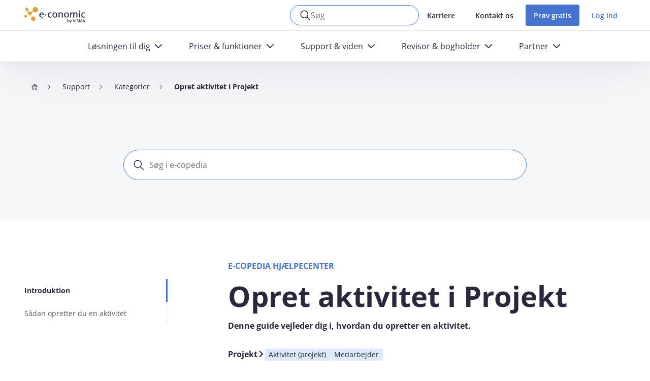

--- FILE ---
content_type: text/html; charset=UTF-8
request_url: https://www.e-conomic.dk/support/artikler/opret-aktivitet-i-projekt
body_size: 16356
content:
<!DOCTYPE html>
<html lang="da" dir="ltr" prefix="og: https://ogp.me/ns#">
  <head>
    <meta charset="utf-8" />
<script data-gcm-enabled="false">
function loadCookieInformation() {
  var banner = document.createElement('script');
  banner.type = 'text/javascript';
  banner.setAttribute('data-culture', 'DA');
  banner.setAttribute('data-gcm-version', '2.0');
  banner.src = 'https://policy.app.cookieinformation.com/uc.js';
  document.head.appendChild(banner);
}
loadCookieInformation();
</script>
<meta name="description" content="Denne guide vejleder dig i, hvordan du opretter en aktivitet." />
<link rel="canonical" href="https://www.e-conomic.dk/support/artikler/opret-aktivitet-i-projekt" />
<meta name="robots" content="index, follow" />
<meta name="MobileOptimized" content="width" />
<meta name="HandheldFriendly" content="true" />
<meta name="viewport" content="width=device-width, initial-scale=1.0" />
<script type="application/ld+json">{
    "@context": "https://schema.org",
    "@type": "BreadcrumbList",
    "itemListElement": [
        {
            "@type": "ListItem",
            "position": 1,
            "name": "Hjem",
            "item": "https://www.e-conomic.dk/"
        },
        {
            "@type": "ListItem",
            "position": 2,
            "name": "Support",
            "item": "https://www.e-conomic.dk/support"
        },
        {
            "@type": "ListItem",
            "position": 3,
            "name": "Kategorier",
            "item": "https://www.e-conomic.dk/support/artikler"
        },
        {
            "@type": "ListItem",
            "position": 4,
            "name": "Opret aktivitet i Projekt",
            "item": "https://www.e-conomic.dk/support/artikler/opret-aktivitet-i-projekt"
        }
    ]
}</script>
<link rel="icon" href="/themes/custom/economic/favicon.png" type="image/png" />
<link rel="preload" href="/themes/custom/economic/assets/fonts/open-sans.woff2" as="font" type="font/woff2" crossorigin />
<link rel="preload" href="/themes/custom/economic/assets/fonts/icomoon.woff" as="font" type="font/woff" crossorigin />

    <title>Opret aktivitet i Projekt | e-conomic</title>
    <link rel="stylesheet" media="all" href="/sites/default/files10/css/css_XP9IwBGHC4lDIl3gbW3nW_pt0zvU55Kk7MHtsHTSw9Y.css?delta=0&amp;language=da&amp;theme=economic&amp;include=[base64]" />
<link rel="stylesheet" media="all" href="/sites/default/files10/css/css_9gsmcEWL1eZxDd-Hgac0ZmjOkPNOYpJH3U5TDZTMWtw.css?delta=1&amp;language=da&amp;theme=economic&amp;include=[base64]" />

    <script type="application/json" data-drupal-selector="drupal-settings-json">{"path":{"baseUrl":"\/","pathPrefix":"","currentPath":"node\/1941","currentPathIsAdmin":false,"isFront":false,"currentLanguage":"da"},"pluralDelimiter":"\u0003","suppressDeprecationErrors":true,"ajaxPageState":{"libraries":"[base64]","theme":"economic","theme_token":null},"ajaxTrustedUrl":{"form_action_p_pvdeGsVG5zNF_XLGPTvYSKCf43t8qZYSwcfZl2uzM":true,"\/support\/artikler\/opret-aktivitet-i-projekt?ajax_form=1":true},"ec_order":{"packagesStickyLabel":"Prispakker"},"ajax":{"edit-submit--2":{"wrapper":"insider-form","callback":[{},"ajaxSubmitForm"],"event":"mousedown","keypress":true,"prevent":"click","url":"\/support\/artikler\/opret-aktivitet-i-projekt?ajax_form=1","httpMethod":"POST","dialogType":"ajax","submit":{"_triggering_element_name":"op","_triggering_element_value":"Tilmeld mig"}}},"user":{"uid":0,"permissionsHash":"bfa02f11eb99b8d4e1a08155ef646e5d038213500fb50efef636a23ecf093657"}}</script>
<script src="/sites/default/files10/js/js_JsACmRo7lVKJ38uI7WOxngziTow-S1edWrx04sV7SmI.js?scope=header&amp;delta=0&amp;language=da&amp;theme=economic&amp;include=[base64]"></script>

  </head>
  <body class="path-node page-node-type-ecopedia-article">
        <a href="#main-content" class="visually-hidden focusable skip-link">
      Gå til hovedindhold
    </a>
    <noscript>
  <iframe src="https://www.googletagmanager.com/ns.html?id=GTM-TJRJ78" height="0" width="0" style="display:none;visibility:hidden"></iframe>
</noscript>
<div id="_informizely_script_tag"></div>

      <div class="page-wrapper dialog-off-canvas-main-canvas" data-off-canvas-main-canvas>
    	<header class="header" data-header="">
		<div class="header__container">
			<div class="header__main">
				<div class="container">
					<div class="header__wrapper">
						<div class="header__wrapper">
	<div id="block-economic-site-branding" class="block block-system block-system-branding-block">
  
    
  	<div class="header__logo">
      <a href="/" rel="home" class="site-logo">
      <img src="/themes/custom/economic/logo-20240202.svg" alt="Hjem" />
    </a>
  	</div>
</div>

</div>
						<div class="header__tools">
	<div id="block-economic-searchform" class="block block-ec-search block-ec-search-form">
  
    
      <form class="form-section p-0" data-cludo-engine="9778" data-drupal-selector="search-form-2" action="/support/artikler/opret-aktivitet-i-projekt" method="post" id="search-form--2" accept-charset="UTF-8">
  <div class="form-control-focus-show form-control-small form-control-icon-search m-0 js-form-item form-item js-form-type-textfield form-type--textfield js-form-item-keys form-item--keys form-item--no-label" data-search-btn>
      <label for="edit-keys--2" class="form-item__label visually-hidden js-form-required form-required">
    Nøgleord
      </label>
        <input class="rounded-pill form-element__normalized-font form-text required form-element" data-search-input data-drupal-selector="edit-keys" type="text" id="edit-keys--2" name="keys" value="" size="60" maxlength="128" placeholder="Søg" required="required" />

        </div>
<input autocomplete="off" data-drupal-selector="form-ytwerqt3iodsmnk18tfwj5ft1do2tlxms4iunxlv1xw" type="hidden" name="form_build_id" value="form-YTweRQT3iODsmnK18TFWj5fT1do2tLXms4iUnXlV1xw" class="form-element" />
<input data-drupal-selector="edit-ec-search-form-2" type="hidden" name="form_id" value="ec_search_form" class="form-element" />
<div data-drupal-selector="edit-actions" class="form-actions js-form-wrapper form-wrapper" id="edit-actions--9"><input class="visually-hidden button js-form-submit form-submit form-element" data-drupal-selector="edit-submit" type="submit" id="edit-submit--6" name="op" value="Søg" />
</div>

</form>

  </div>
<nav class="block block-menu navigation menu--header-top-menu" aria-labelledby="block-headertopmenu-menu">
            
  <div class="visually-hidden" id="block-headertopmenu-menu">Header top menu</div>
  

        


                 <div class="header__menu">
          <ul id="block-headertopmenu" class="menu-header-top-menu" data-drupal-selector="menu-main">                                       <li class="menu-header-top-menu__item">                <a href="https://www.e-conomic.dk/om/job" class="menu-header-top-menu__link">Karriere</a>
              </li>
                                  <li class="menu-header-top-menu__item">                <a href="https://www.e-conomic.dk/support/personlig-hjaelp" class="menu-header-top-menu__link">Kontakt os</a>
              </li>
        </ul>
  </div>
   

  </nav>
	
	
<div class="header__link">
  <a class="cta btn btn-primary" href="https://www.e-conomic.dk/demo">Prøv gratis</a>
</div>
    
    
    
    
<div class="header__account">
    <div class="header__account-toggle">
                    <a href="https://secure.e-conomic.com/secure/signin_id.aspx" title="Log ind">Log ind</a>
            </div>
</div>
<div class="menumobile__toggle" data-menumobile-toggle><span></span></div>
</div>
					</div>
				</div>
			</div>
			  <div class="region region-main-menu">
    <nav id="block-mainmenu" class="block block-menu navigation menu--main" aria-labelledby="block-mainmenu-menu">
            
  <div class="visually-hidden" id="block-mainmenu-menu">Main navigation</div>
  

        
     		<div class="header__navigation">
			<div class="container">
				<ul>
									<li>
																															<a href="" title="Løsningen til dig"  data-megamenu-toggle="1" >
							<span>Løsningen til dig</span>
						</a>
					</li>
									<li>
																															<a href="" title="Priser &amp; funktioner"  data-megamenu-toggle="2" >
							<span>Priser &amp; funktioner</span>
						</a>
					</li>
									<li>
																															<a href="" title="Support &amp; viden"  data-megamenu-toggle="3" >
							<span>Support &amp; viden</span>
						</a>
					</li>
									<li>
																															<a href="" title="Revisor &amp; bogholder"  data-megamenu-toggle="4" >
							<span>Revisor &amp; bogholder</span>
						</a>
					</li>
									<li>
																															<a href="" title="Partner"  data-megamenu-toggle="5" >
							<span>Partner</span>
						</a>
					</li>
								</ul>
			</div>
  	</div>
		<div class="header__megamenu" data-megamenu>
			
			<div class="header__megamenu-container"  data-megamenu-dropdown="1" >
				<div class="container">
					<div class="row">
						<div class="col-12 col-lg-8">
							<div class="header__megamenu-list">
                								                  <ul>
                                                            
                                        
                    
                                                                        	<li>
		<div class="header__megamenu-item">
							<div class="header__megamenu-item-title">
					Den nystartede virksomhed
				</div>
			
							<div class="header__megamenu-item-text">
					Gør arbejdet med regnskab nemmere og mindre tidskrævende
				</div>
										<a class="header__megamenu-item-link" href="https://www.e-conomic.dk/loesninger/nystartet-virksomhed" title="Den nystartede virksomhed"></a>
					</div>
	</li>

                                                                            	<li>
		<div class="header__megamenu-item">
							<div class="header__megamenu-item-title">
					Optimér din arbejdsdag
				</div>
			
							<div class="header__megamenu-item-text">
					Få indblik i, hvordan du får mest værdi af e-conomic og optimerer dit regnskabsarbejde
				</div>
										<a class="header__megamenu-item-link" href="https://www.e-conomic.dk/loesninger/arbejdsgange" title="Optimér din arbejdsdag"></a>
					</div>
	</li>

                                                                                                	<li>
		<div class="header__megamenu-item">
							<div class="header__megamenu-item-title">
					Den mindre eller mellemstore virksomhed
				</div>
			
							<div class="header__megamenu-item-text">
					Få værktøjerne til at udvikle din forretning og bevare overblikket
				</div>
										<a class="header__megamenu-item-link" href="https://www.e-conomic.dk/loesninger/mindre-mellemstor-virksomhed" title="Den mindre eller mellemstore virksomhed"></a>
					</div>
	</li>

                                                                            	<li>
		<div class="header__megamenu-item">
							<div class="header__megamenu-item-title">
					Flyt dit regnskab til e-conomic
				</div>
			
							<div class="header__megamenu-item-text">
					Vi står klar til at hjælpe dig trygt igennem hele processen
				</div>
										<a class="header__megamenu-item-link" href="https://www.e-conomic.dk/skift-til-e-conomic" title="Flyt dit regnskab til e-conomic"></a>
					</div>
	</li>

                                                                                                	<li>
		<div class="header__megamenu-item">
							<div class="header__megamenu-item-title">
					Den større virksomhed
				</div>
			
							<div class="header__megamenu-item-text">
					Få en skalérbar løsning og bind forretningen sammen
				</div>
										<a class="header__megamenu-item-link" href="https://www.e-conomic.dk/loesninger/stor-virksomhed" title="Den større virksomhed"></a>
					</div>
	</li>

                                                                            	<li>
		<div class="header__megamenu-item">
							<div class="header__megamenu-item-title">
					Find den rigtige løsning
				</div>
			
							<div class="header__megamenu-item-text">
					Tag testen og bliv klogere på, hvilken pakke i e-conomic der passer bedst til dig
				</div>
										<a class="header__megamenu-item-link" href="https://www.e-conomic.dk/loesninger/find-din-loesning" title="Find den rigtige løsning"></a>
					</div>
	</li>

                                                                                                	<li>
		<div class="header__megamenu-item">
							<div class="header__megamenu-item-title">
					e-conomic til din branche
				</div>
			
							<div class="header__megamenu-item-text">
					Gør din hverdag mere enkel med en skræddersyet løsning til din branche
				</div>
										<a class="header__megamenu-item-link" href="https://www.e-conomic.dk/branche" title="e-conomic til din branche"></a>
					</div>
	</li>

                                                                            	<li>
		<div class="header__megamenu-item">
							<div class="header__megamenu-item-title">
					Kundehistorier
				</div>
			
							<div class="header__megamenu-item-text">
					Hør, hvordan et udpluk af vores 250.000 kunder oplever at arbejde i e-conomic
				</div>
										<a class="header__megamenu-item-link" href="https://www.e-conomic.dk/referencer" title="Kundehistorier"></a>
					</div>
	</li>

                                                              </ul>
								                                							</div>
						</div>
						<div class="col-12 col-lg-4 d-none d-lg-block">
																							<div class="header__megamenu-card">
									<div class="comp-card">
										<div class="comp-card__image">
											<a href="https://www.e-conomic.dk/funktioner/firmakort" title="Nyhed: Firmakort i e-conomic">
												                <img loading="lazy" src="/sites/default/files10/2025-10/DK_EC_600x500_LP_menu_Firmakort_NY.png" width="600" height="500" alt="Nyhed: Firmakort i e-conomic" />


      

											</a>
										</div>
										<div class="comp-card__contain">
																						<div class="comp-card__title">
												<div class="heading-5 comp-card__title-head">Nyhed: Firmakort i e-conomic</div>
											</div>
																																		<div class="comp-card__desc">
													Firmakort er en ny kortbetalingsløsning i e-conomic, der skaber en glidende arbejdsgang fra betaling til bogføring - og som giver dig fuld kontrol over dine udgifter.
												</div>
																																														<div class="comp-card__cta">
													<a class="btn btn-cta" href="https://www.e-conomic.dk/funktioner/firmakort" title="Læs mere om Firmakort">
														Læs mere om Firmakort
														<i class="icon icon-arrow-right"></i>
													</a>
												</div>
																					</div>
									</div>
								</div>
													</div>
					</div>
				</div>
			</div>
			
			<div class="header__megamenu-container"  data-megamenu-dropdown="2" >
				<div class="container">
					<div class="row">
						<div class="col-12 col-lg-8">
							<div class="header__megamenu-list">
                								                  <ul>
                                                            
                                        
                    
                                                                        	<li>
		<div class="header__megamenu-item">
							<div class="header__megamenu-item-title">
					Gennemgang af e-conomic
				</div>
			
							<div class="header__megamenu-item-text">
					Få indblik i e-conomics funktioner og lær programmet bedre at kende
				</div>
										<a class="header__megamenu-item-link" href="https://www.e-conomic.dk/funktioner" title="Gennemgang af e-conomic"></a>
					</div>
	</li>

                                                                            	<li>
		<div class="header__megamenu-item">
							<div class="header__megamenu-item-title">
					Nyeste funktioner
				</div>
			
							<div class="header__megamenu-item-text">
					Læs om de nyeste funktioner og opdateringer i programmet
				</div>
										<a class="header__megamenu-item-link" href="https://www.e-conomic.dk/funktioner-og-priser/nye-funktioner" title="Nyeste funktioner"></a>
					</div>
	</li>

                                                                                                	<li>
		<div class="header__megamenu-item">
							<div class="header__megamenu-item-title">
					Priser &amp; pakker
				</div>
			
							<div class="header__megamenu-item-text">
					Få et overblik over, hvad vores forskellige pakker indeholder og koster
				</div>
										<a class="header__megamenu-item-link" href="https://www.e-conomic.dk/priser" title="Priser &amp; pakker"></a>
					</div>
	</li>

                                                                            	<li>
		<div class="header__megamenu-item">
							<div class="header__megamenu-item-title">
					Apps &amp; integrationer
				</div>
			
							<div class="header__megamenu-item-text">
					Bliv klogere på alle integrationsmulighederne til dit regnskab
				</div>
										<a class="header__megamenu-item-link" href="https://www.e-conomic.dk/apps-og-udvidelser" title="Apps &amp; integrationer"></a>
					</div>
	</li>

                                                                                                	<li>
		<div class="header__megamenu-item">
							<div class="header__megamenu-item-title">
					Oversigt over alle funktioner
				</div>
			
							<div class="header__megamenu-item-text">
					Se en oversigt og få en detaljeret beskrivelse af alle funktioner i e-conomic
				</div>
										<a class="header__megamenu-item-link" href="https://www.e-conomic.dk/funktioner/fuld-funktionsliste" title="Oversigt over alle funktioner"></a>
					</div>
	</li>

                                                                                      </ul>
								                                							</div>
						</div>
						<div class="col-12 col-lg-4 d-none d-lg-block">
																							<div class="header__megamenu-card">
									<div class="comp-card">
										<div class="comp-card__image">
											<a href="https://www.e-conomic.dk/loesninger/find-din-loesning" title="Hvilken pakke passer til dig?">
												                <img loading="lazy" src="/sites/default/files10/2024-02/DK_EC_530x358_LP_menu_package-overview-test.png" width="1040" height="716" alt="Et forstørrelsesglas foran e-conomic pakker" />


      

											</a>
										</div>
										<div class="comp-card__contain">
																						<div class="comp-card__title">
												<div class="heading-5 comp-card__title-head">Hvilken pakke passer til dig?</div>
											</div>
																																		<div class="comp-card__desc">
													Tag testen og find den helt rigtige e-conomic-pakke til din virksomhed. Vores fire pakkeløsninger er sammensat for at passe til netop den måde, du ønsker at arbejde med regnskab.
												</div>
																																														<div class="comp-card__cta">
													<a class="btn btn-cta" href="https://www.e-conomic.dk/loesninger/find-din-loesning" title="Læs mere">
														Læs mere
														<i class="icon icon-arrow-right"></i>
													</a>
												</div>
																					</div>
									</div>
								</div>
													</div>
					</div>
				</div>
			</div>
			
			<div class="header__megamenu-container"  data-megamenu-dropdown="3" >
				<div class="container">
					<div class="row">
						<div class="col-12 col-lg-8">
							<div class="header__megamenu-list">
                								                  <ul>
                                                            
                                        
                    
                                                                        	<li>
		<div class="header__megamenu-item">
							<div class="header__megamenu-item-title">
					Kontakt os
				</div>
			
							<div class="header__megamenu-item-text">
					Se åbningstider og få personlig hjælp på vores gratis telefon-, chat- og e-mailsupport
				</div>
										<a class="header__megamenu-item-link" href="https://www.e-conomic.dk/support/personlig-hjaelp" title="Kontakt os"></a>
					</div>
	</li>

                                                                            	<li>
		<div class="header__megamenu-item">
							<div class="header__megamenu-item-title">
					Alle supportmuligheder
				</div>
			
							<div class="header__megamenu-item-text">
					Gå på opdagelse i alle vores supportmuligheder
				</div>
										<a class="header__megamenu-item-link" href="https://www.e-conomic.dk/support" title="Alle supportmuligheder"></a>
					</div>
	</li>

                                                                                                	<li>
		<div class="header__megamenu-item">
							<div class="header__megamenu-item-title">
					e-copedia hjælpecenter
				</div>
			
							<div class="header__megamenu-item-text">
					Find hjælpeartikler og videoer til e-conomic i vores omfattende opslagsværk e-copedia
				</div>
										<a class="header__megamenu-item-link" href="https://www.e-conomic.dk/support/e-copedia" title="e-copedia hjælpecenter"></a>
					</div>
	</li>

                                                                            	<li>
		<div class="header__megamenu-item">
							<div class="header__megamenu-item-title">
					Videnscenter
				</div>
			
							<div class="header__megamenu-item-text">
					Få konkrete værktøjer og mere viden om forskellige emner inden for regnskabsverden
				</div>
										<a class="header__megamenu-item-link" href="https://www.e-conomic.dk/support-og-viden/videnscenter" title="Videnscenter"></a>
					</div>
	</li>

                                                                                                	<li>
		<div class="header__megamenu-item">
							<div class="header__megamenu-item-title">
					Kurser
				</div>
			
							<div class="header__megamenu-item-text">
					Kom på kursus og få endnu mere ud af e-conomic – uanset hvor erfaren du er
				</div>
										<a class="header__megamenu-item-link" href="https://www.e-conomic.dk/support/kurser" title="Kurser"></a>
					</div>
	</li>

                                                                            	<li>
		<div class="header__megamenu-item">
							<div class="header__megamenu-item-title">
					Information om den nye bogføringslov
				</div>
			
							<div class="header__megamenu-item-text">
					Bliv klogere på, hvordan den nye bogføringslov påvirker din virksomhed
				</div>
										<a class="header__megamenu-item-link" href="https://www.e-conomic.dk/den-nye-bogfoeringslov" title="Information om den nye bogføringslov"></a>
					</div>
	</li>

                                                              </ul>
								                                                  <div class="header__megamenu-info">
                        <div class="header__megamenu-info__header">Vi sidder klar til at hjælpe dig</div><div class="header__megamenu-info__body"><p><strong>Åbningstider:</strong></p><div>Telefon: Man-tors kl. 9-15 og fre kl. 9-14.</div><div>Chat: Man-ons kl. 9-20, tors kl. 9-22 og fre kl. 9-15:30</div></div><div class="header__megamenu-info__footer"><div class="header__megamenu-info__footer-item"><div class="header__megamenu-info__footer-item__icon header__megamenu-info__footer-item__icon--chat-ai">&nbsp;</div><div><div class="header__megamenu-info__footer-item__header">AI-chatbot</div><div>Få hjælp 24/7 <a class="chat-open" href="#">her</a></div></div></div><div class="header__megamenu-info__footer-item"><div class="header__megamenu-info__footer-item__icon header__megamenu-info__footer-item__icon--chat">&nbsp;</div><div><div class="header__megamenu-info__footer-item__header">Chat med os</div><div>Start chat <a class="chat-open" href="#">her</a></div></div></div><div class="header__megamenu-info__footer-item"><div class="header__megamenu-info__footer-item__icon header__megamenu-info__footer-item__icon--phone">&nbsp;</div><div><div class="header__megamenu-info__footer-item__header">Ring til os</div><div><a href="tel:+4588204840" title="Ring til os">88 20 48 40</a></div></div></div></div>
                    </div>
															</div>
						</div>
						<div class="col-12 col-lg-4 d-none d-lg-block">
																							<div class="header__megamenu-card">
									<div class="comp-card">
										<div class="comp-card__image">
											<a href="https://www.e-conomic.dk/support/artikler/aktiver-totrinsbekraeftelse" title="Styrk din sikkerhed med to-faktor-godkendelse (2FA)">
												                <img loading="lazy" src="/sites/default/files10/2025-06/DK_ECO_250x150_LP_menu_2FA%20%281%29.png" width="521" height="313" alt="En illustration af en mand, der sidder med en telefon i hånden ved en computer" />


      

											</a>
										</div>
										<div class="comp-card__contain">
																						<div class="comp-card__title">
												<div class="heading-5 comp-card__title-head">Styrk din sikkerhed med to-faktor-godkendelse (2FA)</div>
											</div>
																																		<div class="comp-card__desc">
													Sæt en ekstra lås på din e-conomic-aftale i form af 2FA og beskyt dine data mod hackere - selv hvis nogen skulle få fat i din adgangskode.
												</div>
																																														<div class="comp-card__cta">
													<a class="btn btn-cta" href="https://www.e-conomic.dk/support/artikler/aktiver-totrinsbekraeftelse" title="Sådan gør du">
														Sådan gør du
														<i class="icon icon-arrow-right"></i>
													</a>
												</div>
																					</div>
									</div>
								</div>
													</div>
					</div>
				</div>
			</div>
			
			<div class="header__megamenu-container"  data-megamenu-dropdown="4" >
				<div class="container">
					<div class="row">
						<div class="col-12 col-lg-8">
							<div class="header__megamenu-list">
                								                  <ul>
                                                            
                                        
                    
                                                                        	<li>
		<div class="header__megamenu-item">
							<div class="header__megamenu-item-title">
					Fordele for dig
				</div>
			
							<div class="header__megamenu-item-text">
					Få et indblik i dine fordele som revisor og bogholder i e-conomic
				</div>
										<a class="header__megamenu-item-link" href="https://www.e-conomic.dk/revisor-og-bogholder" title="Fordele for dig"></a>
					</div>
	</li>

                                                                            	<li>
		<div class="header__megamenu-item">
							<div class="header__megamenu-item-title">
					Administratorsupport
				</div>
			
							<div class="header__megamenu-item-text">
					Find telefonnummer og åbningstider på vores dedikerede administratorsupport
				</div>
										<a class="header__megamenu-item-link" href="https://www.e-conomic.dk/revisor-og-bogholder/administratorsupport" title="Administratorsupport"></a>
					</div>
	</li>

                                                                                                	<li>
		<div class="header__megamenu-item">
							<div class="header__megamenu-item-title">
					Prismuligheder
				</div>
			
							<div class="header__megamenu-item-text">
					Læs mere om dine prismuligheder som revisor og bogholder i e-conomic
				</div>
										<a class="header__megamenu-item-link" href="https://www.e-conomic.dk/revisor-og-bogholder/priser" title="Prismuligheder"></a>
					</div>
	</li>

                                                                            	<li>
		<div class="header__megamenu-item">
							<div class="header__megamenu-item-title">
					Flyt dine kunder til e-conomic
				</div>
			
							<div class="header__megamenu-item-text">
					Vi sørger for, at du og dine kunder får en tryg og nem flytteproces
				</div>
										<a class="header__megamenu-item-link" href="https://www.e-conomic.dk/revisor-og-bogholder/flyt-kunders-regnskab" title="Flyt dine kunder til e-conomic"></a>
					</div>
	</li>

                                                                                                	<li>
		<div class="header__megamenu-item">
							<div class="header__megamenu-item-title">
					Arrangementer
				</div>
			
							<div class="header__megamenu-item-text">
					Få et overblik over, hvilke faglige arrangementer du kan deltage i
				</div>
										<a class="header__megamenu-item-link" href="https://www.e-conomic.dk/revisor-og-bogholder/arrangementer" title="Arrangementer"></a>
					</div>
	</li>

                                                                            	<li>
		<div class="header__megamenu-item">
							<div class="header__megamenu-item-title">
					Bliv administrator i e-conomic
				</div>
			
							<div class="header__megamenu-item-text">
					Få et administratormodul i e-conomic – helt gratis
				</div>
										<a class="header__megamenu-item-link" href="https://www.e-conomic.dk/revisor-og-bogholder/registrering" title="Bliv administrator i e-conomic"></a>
					</div>
	</li>

                                                                                                	<li>
		<div class="header__megamenu-item">
							<div class="header__megamenu-item-title">
					Nye funktioner
				</div>
			
							<div class="header__megamenu-item-text">
					Læs om de nyeste funktioner og opdateringer i e-conomic
				</div>
										<a class="header__megamenu-item-link" href="https://www.e-conomic.dk/revisor-og-bogholder/nye-funktioner" title="Nye funktioner"></a>
					</div>
	</li>

                                                                            	<li>
		<div class="header__megamenu-item">
							<div class="header__megamenu-item-title">
					Certificering i e-conomic
				</div>
			
							<div class="header__megamenu-item-text">
					Få endnu mere værdi af e-conomic med vores skræddersyede kurser til administratorer
				</div>
										<a class="header__megamenu-item-link" href="https://www.e-conomic.dk/revisor-og-bogholder/certificering" title="Certificering i e-conomic"></a>
					</div>
	</li>

                                                              </ul>
								                                							</div>
						</div>
						<div class="col-12 col-lg-4 d-none d-lg-block">
																							<div class="header__megamenu-card">
									<div class="comp-card">
										<div class="comp-card__image">
											<a href="https://www.e-conomic.dk/funktioner/loen" title="Lav løn direkte i e-conomic">
												                <img loading="lazy" src="/sites/default/files10/2025-11/DK_EC_250x150_Promo-area_L%C3%B8n3%20%281%29.png" width="695" height="417" alt="To mennesker sidder og taler sammen på et kontor, mens de kigger på en computer" />


      

											</a>
										</div>
										<div class="comp-card__contain">
																						<div class="comp-card__title">
												<div class="heading-5 comp-card__title-head">Lav løn direkte i e-conomic</div>
											</div>
																																		<div class="comp-card__desc">
													Slip for dobbeltarbejde og manuelle processer. Nu kan du køre løn og regnskab i én samlet arbejdsgang med e-conomics lønsystem, som er skabt i samarbejde med bogholdere og revisorer.
												</div>
																																														<div class="comp-card__cta">
													<a class="btn btn-cta" href="https://www.e-conomic.dk/funktioner/loen" title="Læs mere om Løn">
														Læs mere om Løn
														<i class="icon icon-arrow-right"></i>
													</a>
												</div>
																					</div>
									</div>
								</div>
													</div>
					</div>
				</div>
			</div>
			
			<div class="header__megamenu-container"  data-megamenu-dropdown="5" >
				<div class="container">
					<div class="row">
						<div class="col-12 col-lg-8">
							<div class="header__megamenu-list">
                								                  <ul>
                                                            
                                        
                    
                                                                        	<li>
		<div class="header__megamenu-item">
							<div class="header__megamenu-item-title">
					Fordele for partnere i e-conomic
				</div>
			
							<div class="header__megamenu-item-text">
					Få et indblik i, hvordan et partnerskab med e-conomic skaber værdi for din forretning
				</div>
										<a class="header__megamenu-item-link" href="https://www.e-conomic.dk/partner" title="Fordele for partnere i e-conomic"></a>
					</div>
	</li>

                                                                            	<li>
		<div class="header__megamenu-item">
							<div class="header__megamenu-item-title">
					App-partner
				</div>
			
							<div class="header__megamenu-item-text">
					Bliv klogere på, hvordan du gør din app synlig for mere end 250.000 kunder
				</div>
										<a class="header__megamenu-item-link" href="https://www.e-conomic.dk/partner/app-partner" title="App-partner"></a>
					</div>
	</li>

                                                                                                	<li>
		<div class="header__megamenu-item">
							<div class="header__megamenu-item-title">
					Bliv partner
				</div>
			
							<div class="header__megamenu-item-text">
					Find det partnerskab, der bedst passer til din forretning
				</div>
										<a class="header__megamenu-item-link" href="https://www.e-conomic.dk/partner/bliv-partner" title="Bliv partner"></a>
					</div>
	</li>

                                                                            	<li>
		<div class="header__megamenu-item">
							<div class="header__megamenu-item-title">
					Certificeret forhandler
				</div>
			
							<div class="header__megamenu-item-text">
					Læs mere om, hvordan du som certificeret forhandler kan styrke og vækste din virksomhed
				</div>
										<a class="header__megamenu-item-link" href="https://www.e-conomic.dk/partner/certificeret-forhandler" title="Certificeret forhandler"></a>
					</div>
	</li>

                                                              </ul>
								                                							</div>
						</div>
						<div class="col-12 col-lg-4 d-none d-lg-block">
																							<div class="header__megamenu-card">
									<div class="comp-card">
										<div class="comp-card__image">
											<a href="https://www.e-conomic.dk/partner/bliv-partner" title="Har du ambitioner om at vækste?">
												                <img loading="lazy" src="/sites/default/files10/2024-12/Cards_250x150px_branche.png" width="438" height="263" alt="To mennesker sidder og snakker i en butik" />


      

											</a>
										</div>
										<div class="comp-card__contain">
																						<div class="comp-card__title">
												<div class="heading-5 comp-card__title-head">Har du ambitioner om at vækste?</div>
											</div>
																																		<div class="comp-card__desc">
													Som partner i e-conomic styrker du din forretning, udvider dit netværk og skaber værdi for mange tusinder danske kunder – hver dag.

												</div>
																																														<div class="comp-card__cta">
													<a class="btn btn-cta" href="https://www.e-conomic.dk/partner/bliv-partner" title="Bliv partner i e-conomic">
														Bliv partner i e-conomic
														<i class="icon icon-arrow-right"></i>
													</a>
												</div>
																					</div>
									</div>
								</div>
													</div>
					</div>
				</div>
			</div>
					</div>
   



  </nav>

  </div>

		</div>
	</header>
	<div class="menumobile" data-menumobile>
		<div class="menumobile__container">
			<div class="container">
                  <div class="menumobile__search" data-menumobile-search>
            <form class="form-section p-0" data-cludo-engine="9778" data-drupal-selector="search-form" action="/support/artikler/opret-aktivitet-i-projekt" method="post" id="search-form" accept-charset="UTF-8">
  <div class="form-control-block form-control-large form-control-icon-search m-0 js-form-item form-item js-form-type-textfield form-type--textfield js-form-item-keys form-item--keys form-item--no-label">
      <label for="edit-keys" class="form-item__label visually-hidden js-form-required form-required">
    Nøgleord
      </label>
        <input class="rounded-pill form-element__normalized-font form-text required form-element" data-search-input data-drupal-selector="edit-keys" type="text" id="edit-keys" name="keys" value="" size="60" maxlength="128" placeholder="Søg" required="required" />

        </div>
<input autocomplete="off" data-drupal-selector="form-x3y8zvypjihyixtwwe5iqxox0cvegftwbkl7e4fexri" type="hidden" name="form_build_id" value="form-x3Y8ZVyPjIhyixTwwE5IqxOX0CVEgfTwBKl7e4FExrI" class="form-element" />
<input data-drupal-selector="edit-ec-search-form" type="hidden" name="form_id" value="ec_search_form" class="form-element" />
<div data-drupal-selector="edit-actions" class="form-actions js-form-wrapper form-wrapper" id="edit-actions"><input class="visually-hidden button js-form-submit form-submit form-element" data-drupal-selector="edit-submit" type="submit" id="edit-submit" name="op" value="Søg" />
</div>

</form>

          </div>
        				<div class="menumobile__navigation" data-menumobile-navigation>
					
           <ul>
																			<li  class="--has-sub">
							<a href="" title="Løsningen til dig"><span>Løsningen til dig</span></a>
														<div class="menumobile__navigation-subItem" data-sub-item>
								<ul>
																			<li>
											<div class="header__megamenu-item">
																									<div class="header__megamenu-item-title">Den nystartede virksomhed</div>
																																					<div class="header__megamenu-item-text">
														Gør arbejdet med regnskab nemmere og mindre tidskrævende
													</div>
																																					<a
														class="header__megamenu-item-link"
														href="https://www.e-conomic.dk/loesninger/nystartet-virksomhed"
														title="Den nystartede virksomhed"
													></a>
																							</div>
										</li>
																			<li>
											<div class="header__megamenu-item">
																									<div class="header__megamenu-item-title">Den mindre eller mellemstore virksomhed</div>
																																					<div class="header__megamenu-item-text">
														Få værktøjerne til at udvikle din forretning og bevare overblikket
													</div>
																																					<a
														class="header__megamenu-item-link"
														href="https://www.e-conomic.dk/loesninger/mindre-mellemstor-virksomhed"
														title="Den mindre eller mellemstore virksomhed"
													></a>
																							</div>
										</li>
																			<li>
											<div class="header__megamenu-item">
																									<div class="header__megamenu-item-title">Den større virksomhed</div>
																																					<div class="header__megamenu-item-text">
														Få en skalérbar løsning og bind forretningen sammen
													</div>
																																					<a
														class="header__megamenu-item-link"
														href="https://www.e-conomic.dk/loesninger/stor-virksomhed"
														title="Den større virksomhed"
													></a>
																							</div>
										</li>
																			<li>
											<div class="header__megamenu-item">
																									<div class="header__megamenu-item-title">e-conomic til din branche</div>
																																					<div class="header__megamenu-item-text">
														Gør din hverdag mere enkel med en skræddersyet løsning til din branche
													</div>
																																					<a
														class="header__megamenu-item-link"
														href="https://www.e-conomic.dk/branche"
														title="e-conomic til din branche"
													></a>
																							</div>
										</li>
																			<li>
											<div class="header__megamenu-item">
																									<div class="header__megamenu-item-title">Optimér din arbejdsdag</div>
																																					<div class="header__megamenu-item-text">
														Få indblik i, hvordan du får mest værdi af e-conomic og optimerer dit regnskabsarbejde
													</div>
																																					<a
														class="header__megamenu-item-link"
														href="https://www.e-conomic.dk/loesninger/arbejdsgange"
														title="Optimér din arbejdsdag"
													></a>
																							</div>
										</li>
																			<li>
											<div class="header__megamenu-item">
																									<div class="header__megamenu-item-title">Flyt dit regnskab til e-conomic</div>
																																					<div class="header__megamenu-item-text">
														Vi står klar til at hjælpe dig trygt igennem hele processen
													</div>
																																					<a
														class="header__megamenu-item-link"
														href="https://www.e-conomic.dk/skift-til-e-conomic"
														title="Flyt dit regnskab til e-conomic"
													></a>
																							</div>
										</li>
																			<li>
											<div class="header__megamenu-item">
																									<div class="header__megamenu-item-title">Find den rigtige løsning</div>
																																					<div class="header__megamenu-item-text">
														Tag testen og bliv klogere på, hvilken pakke i e-conomic der passer bedst til dig
													</div>
																																					<a
														class="header__megamenu-item-link"
														href="https://www.e-conomic.dk/loesninger/find-din-loesning"
														title="Find den rigtige løsning"
													></a>
																							</div>
										</li>
																			<li>
											<div class="header__megamenu-item">
																									<div class="header__megamenu-item-title">Kundehistorier</div>
																																					<div class="header__megamenu-item-text">
														Hør, hvordan et udpluk af vores 250.000 kunder oplever at arbejde i e-conomic
													</div>
																																					<a
														class="header__megamenu-item-link"
														href="https://www.e-conomic.dk/referencer"
														title="Kundehistorier"
													></a>
																							</div>
										</li>
																	</ul>
                                																										<div class="comp-card">
										<div class="comp-card__image">
											<a href="https://www.e-conomic.dk/funktioner/firmakort" title="Nyhed: Firmakort i e-conomic">
																								<picture>
													<source media="(max-width: 768px)" srcset="/sites/default/files10/2025-10/DK_EC_600x500_LP_menu_Firmakort_NY.png"><img src="/sites/default/files10/2025-10/DK_EC_600x500_LP_menu_Firmakort_NY.png" alt="image.jpg">
												</picture>
											</a>
										</div>
										<div class="comp-card__contain">
																						<div class="comp-card__title">
												<h3>Nyhed: Firmakort i e-conomic</h3>
											</div>
											
																						<div class="comp-card__desc">
												Firmakort er en ny kortbetalingsløsning i e-conomic, der skaber en glidende arbejdsgang fra betaling til bogføring - og som giver dig fuld kontrol over dine udgifter.
											</div>
											
																																			<div class="comp-card__cta">
													<a class="btn btn-cta" href="https://www.e-conomic.dk/funktioner/firmakort" title="Læs mere om Firmakort">
														Læs mere om Firmakort
														<i class="icon icon-arrow-right"></i>
													</a>
												</div>
																					</div>
									</div>
															</div>
													</li>
																			<li  class="--has-sub">
							<a href="" title="Priser &amp; funktioner"><span>Priser &amp; funktioner</span></a>
														<div class="menumobile__navigation-subItem" data-sub-item>
								<ul>
																			<li>
											<div class="header__megamenu-item">
																									<div class="header__megamenu-item-title">Gennemgang af e-conomic</div>
																																					<div class="header__megamenu-item-text">
														Få indblik i e-conomics funktioner og lær programmet bedre at kende
													</div>
																																					<a
														class="header__megamenu-item-link"
														href="https://www.e-conomic.dk/funktioner"
														title="Gennemgang af e-conomic"
													></a>
																							</div>
										</li>
																			<li>
											<div class="header__megamenu-item">
																									<div class="header__megamenu-item-title">Priser &amp; pakker</div>
																																					<div class="header__megamenu-item-text">
														Få et overblik over, hvad vores forskellige pakker indeholder og koster
													</div>
																																					<a
														class="header__megamenu-item-link"
														href="https://www.e-conomic.dk/priser"
														title="Priser &amp; pakker"
													></a>
																							</div>
										</li>
																			<li>
											<div class="header__megamenu-item">
																									<div class="header__megamenu-item-title">Oversigt over alle funktioner</div>
																																					<div class="header__megamenu-item-text">
														Se en oversigt og få en detaljeret beskrivelse af alle funktioner i e-conomic
													</div>
																																					<a
														class="header__megamenu-item-link"
														href="https://www.e-conomic.dk/funktioner/fuld-funktionsliste"
														title="Oversigt over alle funktioner"
													></a>
																							</div>
										</li>
																			<li>
											<div class="header__megamenu-item">
																									<div class="header__megamenu-item-title">Nyeste funktioner</div>
																																					<div class="header__megamenu-item-text">
														Læs om de nyeste funktioner og opdateringer i programmet
													</div>
																																					<a
														class="header__megamenu-item-link"
														href="https://www.e-conomic.dk/funktioner-og-priser/nye-funktioner"
														title="Nyeste funktioner"
													></a>
																							</div>
										</li>
																			<li>
											<div class="header__megamenu-item">
																									<div class="header__megamenu-item-title">Apps &amp; integrationer</div>
																																					<div class="header__megamenu-item-text">
														Bliv klogere på alle integrationsmulighederne til dit regnskab
													</div>
																																					<a
														class="header__megamenu-item-link"
														href="https://www.e-conomic.dk/apps-og-udvidelser"
														title="Apps &amp; integrationer"
													></a>
																							</div>
										</li>
																	</ul>
                                																										<div class="comp-card">
										<div class="comp-card__image">
											<a href="https://www.e-conomic.dk/loesninger/find-din-loesning" title="Hvilken pakke passer til dig?">
																								<picture>
													<source media="(max-width: 768px)" srcset="/sites/default/files10/2024-02/DK_EC_530x358_LP_menu_package-overview-test.png"><img src="/sites/default/files10/2024-02/DK_EC_530x358_LP_menu_package-overview-test.png" alt="image.jpg">
												</picture>
											</a>
										</div>
										<div class="comp-card__contain">
																						<div class="comp-card__title">
												<h3>Hvilken pakke passer til dig?</h3>
											</div>
											
																						<div class="comp-card__desc">
												Tag testen og find den helt rigtige e-conomic-pakke til din virksomhed. Vores fire pakkeløsninger er sammensat for at passe til netop den måde, du ønsker at arbejde med regnskab.
											</div>
											
																																			<div class="comp-card__cta">
													<a class="btn btn-cta" href="https://www.e-conomic.dk/loesninger/find-din-loesning" title="Læs mere">
														Læs mere
														<i class="icon icon-arrow-right"></i>
													</a>
												</div>
																					</div>
									</div>
															</div>
													</li>
																			<li  class="--has-sub">
							<a href="" title="Support &amp; viden"><span>Support &amp; viden</span></a>
														<div class="menumobile__navigation-subItem" data-sub-item>
								<ul>
																			<li>
											<div class="header__megamenu-item">
																									<div class="header__megamenu-item-title">Kontakt os</div>
																																					<div class="header__megamenu-item-text">
														Se åbningstider og få personlig hjælp på vores gratis telefon-, chat- og e-mailsupport
													</div>
																																					<a
														class="header__megamenu-item-link"
														href="https://www.e-conomic.dk/support/personlig-hjaelp"
														title="Kontakt os"
													></a>
																							</div>
										</li>
																			<li>
											<div class="header__megamenu-item">
																									<div class="header__megamenu-item-title">e-copedia hjælpecenter</div>
																																					<div class="header__megamenu-item-text">
														Find hjælpeartikler og videoer til e-conomic i vores omfattende opslagsværk e-copedia
													</div>
																																					<a
														class="header__megamenu-item-link"
														href="https://www.e-conomic.dk/support/e-copedia"
														title="e-copedia hjælpecenter"
													></a>
																							</div>
										</li>
																			<li>
											<div class="header__megamenu-item">
																									<div class="header__megamenu-item-title">Kurser</div>
																																					<div class="header__megamenu-item-text">
														Kom på kursus og få endnu mere ud af e-conomic – uanset hvor erfaren du er
													</div>
																																					<a
														class="header__megamenu-item-link"
														href="https://www.e-conomic.dk/support/kurser"
														title="Kurser"
													></a>
																							</div>
										</li>
																			<li>
											<div class="header__megamenu-item">
																									<div class="header__megamenu-item-title">Alle supportmuligheder</div>
																																					<div class="header__megamenu-item-text">
														Gå på opdagelse i alle vores supportmuligheder
													</div>
																																					<a
														class="header__megamenu-item-link"
														href="https://www.e-conomic.dk/support"
														title="Alle supportmuligheder"
													></a>
																							</div>
										</li>
																			<li>
											<div class="header__megamenu-item">
																									<div class="header__megamenu-item-title">Videnscenter</div>
																																					<div class="header__megamenu-item-text">
														Få konkrete værktøjer og mere viden om forskellige emner inden for regnskabsverden
													</div>
																																					<a
														class="header__megamenu-item-link"
														href="https://www.e-conomic.dk/support-og-viden/videnscenter"
														title="Videnscenter"
													></a>
																							</div>
										</li>
																			<li>
											<div class="header__megamenu-item">
																									<div class="header__megamenu-item-title">Information om den nye bogføringslov</div>
																																					<div class="header__megamenu-item-text">
														Bliv klogere på, hvordan den nye bogføringslov påvirker din virksomhed
													</div>
																																					<a
														class="header__megamenu-item-link"
														href="https://www.e-conomic.dk/den-nye-bogfoeringslov"
														title="Information om den nye bogføringslov"
													></a>
																							</div>
										</li>
																	</ul>
                                                  <div class="header__megamenu-info">
                        <div class="header__megamenu-info__header">Vi sidder klar til at hjælpe dig</div><div class="header__megamenu-info__body"><p><strong>Åbningstider:</strong></p><div>Telefon: Man-tors kl. 9-15 og fre kl. 9-14.</div><div>Chat: Man-ons kl. 9-20, tors kl. 9-22 og fre kl. 9-15:30</div></div><div class="header__megamenu-info__footer"><div class="header__megamenu-info__footer-item"><div class="header__megamenu-info__footer-item__icon header__megamenu-info__footer-item__icon--chat-ai">&nbsp;</div><div><div class="header__megamenu-info__footer-item__header">AI-chatbot</div><div>Få hjælp 24/7 <a class="chat-open" href="#">her</a></div></div></div><div class="header__megamenu-info__footer-item"><div class="header__megamenu-info__footer-item__icon header__megamenu-info__footer-item__icon--chat">&nbsp;</div><div><div class="header__megamenu-info__footer-item__header">Chat med os</div><div>Start chat <a class="chat-open" href="#">her</a></div></div></div><div class="header__megamenu-info__footer-item"><div class="header__megamenu-info__footer-item__icon header__megamenu-info__footer-item__icon--phone">&nbsp;</div><div><div class="header__megamenu-info__footer-item__header">Ring til os</div><div><a href="tel:+4588204840" title="Ring til os">88 20 48 40</a></div></div></div></div>
                    </div>
																																		<div class="comp-card">
										<div class="comp-card__image">
											<a href="https://www.e-conomic.dk/support/artikler/aktiver-totrinsbekraeftelse" title="Styrk din sikkerhed med to-faktor-godkendelse (2FA)">
																								<picture>
													<source media="(max-width: 768px)" srcset="/sites/default/files10/2025-06/DK_ECO_250x150_LP_menu_2FA%20%281%29.png"><img src="/sites/default/files10/2025-06/DK_ECO_250x150_LP_menu_2FA%20%281%29.png" alt="image.jpg">
												</picture>
											</a>
										</div>
										<div class="comp-card__contain">
																						<div class="comp-card__title">
												<h3>Styrk din sikkerhed med to-faktor-godkendelse (2FA)</h3>
											</div>
											
																						<div class="comp-card__desc">
												Sæt en ekstra lås på din e-conomic-aftale i form af 2FA og beskyt dine data mod hackere - selv hvis nogen skulle få fat i din adgangskode.
											</div>
											
																																			<div class="comp-card__cta">
													<a class="btn btn-cta" href="https://www.e-conomic.dk/support/artikler/aktiver-totrinsbekraeftelse" title="Sådan gør du">
														Sådan gør du
														<i class="icon icon-arrow-right"></i>
													</a>
												</div>
																					</div>
									</div>
															</div>
													</li>
																			<li  class="--has-sub">
							<a href="" title="Revisor &amp; bogholder"><span>Revisor &amp; bogholder</span></a>
														<div class="menumobile__navigation-subItem" data-sub-item>
								<ul>
																			<li>
											<div class="header__megamenu-item">
																									<div class="header__megamenu-item-title">Fordele for dig</div>
																																					<div class="header__megamenu-item-text">
														Få et indblik i dine fordele som revisor og bogholder i e-conomic
													</div>
																																					<a
														class="header__megamenu-item-link"
														href="https://www.e-conomic.dk/revisor-og-bogholder"
														title="Fordele for dig"
													></a>
																							</div>
										</li>
																			<li>
											<div class="header__megamenu-item">
																									<div class="header__megamenu-item-title">Prismuligheder</div>
																																					<div class="header__megamenu-item-text">
														Læs mere om dine prismuligheder som revisor og bogholder i e-conomic
													</div>
																																					<a
														class="header__megamenu-item-link"
														href="https://www.e-conomic.dk/revisor-og-bogholder/priser"
														title="Prismuligheder"
													></a>
																							</div>
										</li>
																			<li>
											<div class="header__megamenu-item">
																									<div class="header__megamenu-item-title">Arrangementer</div>
																																					<div class="header__megamenu-item-text">
														Få et overblik over, hvilke faglige arrangementer du kan deltage i
													</div>
																																					<a
														class="header__megamenu-item-link"
														href="https://www.e-conomic.dk/revisor-og-bogholder/arrangementer"
														title="Arrangementer"
													></a>
																							</div>
										</li>
																			<li>
											<div class="header__megamenu-item">
																									<div class="header__megamenu-item-title">Nye funktioner</div>
																																					<div class="header__megamenu-item-text">
														Læs om de nyeste funktioner og opdateringer i e-conomic
													</div>
																																					<a
														class="header__megamenu-item-link"
														href="https://www.e-conomic.dk/revisor-og-bogholder/nye-funktioner"
														title="Nye funktioner"
													></a>
																							</div>
										</li>
																			<li>
											<div class="header__megamenu-item">
																									<div class="header__megamenu-item-title">Administratorsupport</div>
																																					<div class="header__megamenu-item-text">
														Find telefonnummer og åbningstider på vores dedikerede administratorsupport
													</div>
																																					<a
														class="header__megamenu-item-link"
														href="https://www.e-conomic.dk/revisor-og-bogholder/administratorsupport"
														title="Administratorsupport"
													></a>
																							</div>
										</li>
																			<li>
											<div class="header__megamenu-item">
																									<div class="header__megamenu-item-title">Flyt dine kunder til e-conomic</div>
																																					<div class="header__megamenu-item-text">
														Vi sørger for, at du og dine kunder får en tryg og nem flytteproces
													</div>
																																					<a
														class="header__megamenu-item-link"
														href="https://www.e-conomic.dk/revisor-og-bogholder/flyt-kunders-regnskab"
														title="Flyt dine kunder til e-conomic"
													></a>
																							</div>
										</li>
																			<li>
											<div class="header__megamenu-item">
																									<div class="header__megamenu-item-title">Bliv administrator i e-conomic</div>
																																					<div class="header__megamenu-item-text">
														Få et administratormodul i e-conomic – helt gratis
													</div>
																																					<a
														class="header__megamenu-item-link"
														href="https://www.e-conomic.dk/revisor-og-bogholder/registrering"
														title="Bliv administrator i e-conomic"
													></a>
																							</div>
										</li>
																			<li>
											<div class="header__megamenu-item">
																									<div class="header__megamenu-item-title">Certificering i e-conomic</div>
																																					<div class="header__megamenu-item-text">
														Få endnu mere værdi af e-conomic med vores skræddersyede kurser til administratorer
													</div>
																																					<a
														class="header__megamenu-item-link"
														href="https://www.e-conomic.dk/revisor-og-bogholder/certificering"
														title="Certificering i e-conomic"
													></a>
																							</div>
										</li>
																	</ul>
                                																										<div class="comp-card">
										<div class="comp-card__image">
											<a href="https://www.e-conomic.dk/funktioner/loen" title="Lav løn direkte i e-conomic">
																								<picture>
													<source media="(max-width: 768px)" srcset="/sites/default/files10/2025-11/DK_EC_250x150_Promo-area_L%C3%B8n3%20%281%29.png"><img src="/sites/default/files10/2025-11/DK_EC_250x150_Promo-area_L%C3%B8n3%20%281%29.png" alt="image.jpg">
												</picture>
											</a>
										</div>
										<div class="comp-card__contain">
																						<div class="comp-card__title">
												<h3>Lav løn direkte i e-conomic</h3>
											</div>
											
																						<div class="comp-card__desc">
												Slip for dobbeltarbejde og manuelle processer. Nu kan du køre løn og regnskab i én samlet arbejdsgang med e-conomics lønsystem, som er skabt i samarbejde med bogholdere og revisorer.
											</div>
											
																																			<div class="comp-card__cta">
													<a class="btn btn-cta" href="https://www.e-conomic.dk/funktioner/loen" title="Læs mere om Løn">
														Læs mere om Løn
														<i class="icon icon-arrow-right"></i>
													</a>
												</div>
																					</div>
									</div>
															</div>
													</li>
																			<li  class="--has-sub">
							<a href="" title="Partner"><span>Partner</span></a>
														<div class="menumobile__navigation-subItem" data-sub-item>
								<ul>
																			<li>
											<div class="header__megamenu-item">
																									<div class="header__megamenu-item-title">Fordele for partnere i e-conomic</div>
																																					<div class="header__megamenu-item-text">
														Få et indblik i, hvordan et partnerskab med e-conomic skaber værdi for din forretning
													</div>
																																					<a
														class="header__megamenu-item-link"
														href="https://www.e-conomic.dk/partner"
														title="Fordele for partnere i e-conomic"
													></a>
																							</div>
										</li>
																			<li>
											<div class="header__megamenu-item">
																									<div class="header__megamenu-item-title">Bliv partner</div>
																																					<div class="header__megamenu-item-text">
														Find det partnerskab, der bedst passer til din forretning
													</div>
																																					<a
														class="header__megamenu-item-link"
														href="https://www.e-conomic.dk/partner/bliv-partner"
														title="Bliv partner"
													></a>
																							</div>
										</li>
																			<li>
											<div class="header__megamenu-item">
																									<div class="header__megamenu-item-title">App-partner</div>
																																					<div class="header__megamenu-item-text">
														Bliv klogere på, hvordan du gør din app synlig for mere end 250.000 kunder
													</div>
																																					<a
														class="header__megamenu-item-link"
														href="https://www.e-conomic.dk/partner/app-partner"
														title="App-partner"
													></a>
																							</div>
										</li>
																			<li>
											<div class="header__megamenu-item">
																									<div class="header__megamenu-item-title">Certificeret forhandler</div>
																																					<div class="header__megamenu-item-text">
														Læs mere om, hvordan du som certificeret forhandler kan styrke og vækste din virksomhed
													</div>
																																					<a
														class="header__megamenu-item-link"
														href="https://www.e-conomic.dk/partner/certificeret-forhandler"
														title="Certificeret forhandler"
													></a>
																							</div>
										</li>
																	</ul>
                                																										<div class="comp-card">
										<div class="comp-card__image">
											<a href="https://www.e-conomic.dk/partner/bliv-partner" title="Har du ambitioner om at vækste?">
																								<picture>
													<source media="(max-width: 768px)" srcset="/sites/default/files10/2024-12/Cards_250x150px_branche.png"><img src="/sites/default/files10/2024-12/Cards_250x150px_branche.png" alt="image.jpg">
												</picture>
											</a>
										</div>
										<div class="comp-card__contain">
																						<div class="comp-card__title">
												<h3>Har du ambitioner om at vækste?</h3>
											</div>
											
																						<div class="comp-card__desc">
												Som partner i e-conomic styrker du din forretning, udvider dit netværk og skaber værdi for mange tusinder danske kunder – hver dag.

											</div>
											
																																			<div class="comp-card__cta">
													<a class="btn btn-cta" href="https://www.e-conomic.dk/partner/bliv-partner" title="Bliv partner i e-conomic">
														Bliv partner i e-conomic
														<i class="icon icon-arrow-right"></i>
													</a>
												</div>
																					</div>
									</div>
															</div>
													</li>
						</ul>
	 

  
					
      


           <ul>                       <li>
              <a href="https://www.e-conomic.dk/om/job" title="Karriere">Karriere</a>
                          </li>
                      <li>
              <a href="https://www.e-conomic.dk/support/personlig-hjaelp" title="Kontakt os">Kontakt os</a>
                          </li>
                  </ul>
   

  
				</div>
				<div class="menumobile__link">
					  
  
  <a class="cta btn btn-primary btn-block" href="https://www.e-conomic.dk/demo">Prøv gratis</a>

					
    
    
    
    

  <a class="cta btn btn-grey btn-block" href="https://secure.e-conomic.com/secure/signin_id.aspx" title="Log ind">Log ind</a>

				</div>
			</div>
		</div>
	</div>

<div class="layout-container">
	<main class="page-content clearfix">
		<div class="visually-hidden">
			<a id="main-content" tabindex="-1"></a>
		</div>
		  <div class="region region-highlighted">
    
  </div>

					<div class="help">
				
			</div>
		      <div class="region">
    <div id="block-economic-breadcrumbs" class="bkg-cool-gray block pt-5">
      <div class="container">
        <nav aria-labelledby="system-breadcrumb">
    <h2 id="system-breadcrumb" class="visually-hidden">Brødkrumme</h2>
    <ol class="breadcrumb">
          <li class="breadcrumb-item d-none d-sm-inline-block">
                  <a href="/" class="breadcrumb-link" title="Hjem">
            <svg viewBox="0 0 20 20" fill="none" xmlns="http://www.w3.org/2000/svg">
<g>
<path fill-rule="evenodd" clip-rule="evenodd" d="M9.26343 2.35246C9.67023 1.94566 10.3298 1.94566 10.7366 2.35246L14.375 5.99089V4.99984C14.375 4.65466 14.6548 4.37484 15 4.37484C15.3452 4.37484 15.625 4.65466 15.625 4.99984V7.24089L17.9419 9.55783C18.186 9.80191 18.186 10.1976 17.9419 10.4417C17.6979 10.6858 17.3021 10.6858 17.0581 10.4417L14.5634 7.94703C14.5598 7.94355 14.5563 7.94003 14.5528 7.93646L10 3.38366L2.94194 10.4417C2.69786 10.6858 2.30214 10.6858 2.05806 10.4417C1.81398 10.1976 1.81398 9.80191 2.05806 9.55783L9.26343 2.35246ZM10.7366 5.06079L16.5699 10.8941C16.7653 11.0895 16.875 11.3544 16.875 11.6307V16.8748C16.875 17.4501 16.4086 17.9164 15.8333 17.9164H12.5C11.9247 17.9164 11.4583 17.4501 11.4583 16.8748V13.7498H8.54167V16.8748C8.54167 17.4501 8.0753 17.9164 7.5 17.9164H4.16667C3.59137 17.9164 3.125 17.4501 3.125 16.8748V11.6307C3.125 11.3544 3.23475 11.0895 3.4301 10.8941L9.26343 5.06079C9.67023 4.654 10.3298 4.654 10.7366 5.06079ZM10 6.09199L4.375 11.717V16.6664H7.29167V13.5414C7.29167 12.9661 7.75804 12.4998 8.33333 12.4998H11.6667C12.242 12.4998 12.7083 12.9661 12.7083 13.5414V16.6664H15.625V11.717L10 6.09199Z" fill="currentcolor"/>
</g>
</svg>

          </a>
              </li>
          <li class="breadcrumb-item d-none d-sm-inline-block">
                    <a href="/support" class="breadcrumb-link">Support</a>
              </li>
          <li class="breadcrumb-item d-sm-inline-block">
                    <a href="/support/artikler" class="breadcrumb-link">Kategorier</a>
              </li>
          <li class="breadcrumb-item d-none d-sm-inline-block" aria-current="page">
                  <span class="breadcrumb-link">Opret aktivitet i Projekt</span>
              </li>
        </ol>
  </nav>

    </div>
  </div>

  </div>

    		    <div class="region region-content">
    <div id="block-economic-ecopediaheaderarticles" class="block block-block-content block-block-content12e3ab02-7f21-44ab-be6c-2ebced473940">
  
    
                    <section class="comp-section bkg-cool-gray " data-background="bkg-cool-gray" data-padding><div class="bkg-secondary bkg-cool-gray" data-background="bkg-cool-gray">&nbsp;</div><div class="comp-section__contain"><div class="container"><div class="hero__content"><div class="hero__content-editable"><p class="hero__desc"></p><form class="form-section p-0" data-cludo-engine="11964" data-drupal-selector="search-form-2" action="/support/artikler/opret-aktivitet-i-projekt" method="post" id="search-form--2" accept-charset="UTF-8">
  <div class="form-control-block form-control-large form-control-icon-search m-0 js-form-item form-item js-form-type-textfield form-type--textfield js-form-item-keys form-item--keys form-item--no-label">
      <label for="edit-keys--2" class="form-item__label visually-hidden js-form-required form-required">
    Nøgleord
      </label>
        <input class="rounded-pill form-element__normalized-font form-text required form-element" data-search-input data-drupal-selector="edit-keys" type="text" id="edit-keys--2" name="keys" value size="60" maxlength="128" placeholder="Søg i e-copedia" required="required">

        </div>
<input autocomplete="off" data-drupal-selector="form-dyu-tservuefgcvqud8qql2xmldhtayytqrpmbgsux8" type="hidden" name="form_build_id" value="form-dYu-tsERvUEfgcVqUD8qqL2xmldHTayytqrpMbGSux8" class="form-element">
<input data-drupal-selector="edit-ec-search-form-2" type="hidden" name="form_id" value="ec_search_form" class="form-element">
<div data-drupal-selector="edit-actions" class="form-actions js-form-wrapper form-wrapper" id="edit-actions--3"><input class="visually-hidden button js-form-submit form-submit form-element" data-drupal-selector="edit-submit" type="submit" id="edit-submit--3" name="op" value="Søg">
</div>

</form>
</div></div></div></div></section>
      

  </div>
<div id="block-economic-content" class="block block-system block-system-main-block">
  
    
      <article class="ecopedia__article">
    <section class="comp-section">
      <div class="container">
        <div class="row">
          <div class="d-none d-sm-block col-sm-3 block-spaces"><div class="sticky-top"><div class="toc-block">
  <ul aria-labelledby="field--3" class="toc">
          <li><a href="#section2">Introduktion</a></li>
          <li><a href="#section1">Sådan opretter du en aktivitet</a></li>
      </ul>
</div>

</div></div>
          <div class="col-sm-1"></div>
          <div class="col-sm-8 article-body">
            <h1 class="hero__heading">e-copedia hjælpecenter</h1>
            <h2 class="hero__title">Opret aktivitet i Projekt</h2>
                          <p class="fw-bold mb-3">Denne guide vejleder dig i, hvordan du opretter en aktivitet. </p>
                        <div class="row justify-content-between my-5">
              <div class="ecopedia-tag-page__breadcrumb mb-0">
                                  <a href="/support/artikler/projekt" class="ecopedia-tag-page__breadcrumb-link">Projekt</a>
                                                  <span class="ecopedia-tag-page__breadcrumb-separator"></span>
                                      <span class="badge-button">
                      <a href="/support/artikler/aktivitet?category=1935">Aktivitet (projekt)</a>
                    </span>
                                      <span class="badge-button">
                      <a href="/support/artikler/medarbejdere?category=1935">Medarbejder</a>
                    </span>
                                                </div>
            </div>
            <div class="row my-5">
              <div class="col-12 col-sm-auto order-sm-last ecopedia-changed">  <span id="field--4">Sidst opdateret: </span>
  <span aria-labelledby="field--4">
                <time datetime="2025-12-17T17:51:16+01:00">17/12-2025</time>

      
  </span>
</div>
              <div class="col-12 col-sm-auto order-sm-first">              <a data-modal href="#author" class="author-modal">
  <div class="row g-2 align-items-center author">
    
    
    <div class="col-auto author-image">
                      <div class="media media--type-image media--view-mode-testimonial">
    
                    <img loading="lazy" src="/sites/default/files10/styles/testimonial/public/2025-12/Taim_portr%C3%A6t-min.jpg?itok=n9kk9Vsn" width="60" height="60" alt="Et portrætbillede af en mand" />



      
  </div>

      

    </div>
    <div class="col author-text">
      Skrevet af <span class="text-decoration-underline">Taim Hassan</span><br>
      Senior Customer Training Specialist
    </div>
  </div>
</a>
<div class="d-none" id="author">
  <div class="row g-2 align-items-center author mb-3">
  
  
  <div class="col-auto author-image">
                    <div class="media media--type-image media--view-mode-testimonial">
    
                    <img loading="lazy" src="/sites/default/files10/styles/testimonial/public/2025-12/Taim_portr%C3%A6t-min.jpg?itok=n9kk9Vsn" width="60" height="60" alt="Et portrætbillede af en mand" />



      
  </div>

      

  </div>
  <div class="col author-text">
    <div class="h5 m-0">Taim Hassan</div>
  </div>
</div>
<p class="mb-3">Senior Customer Training Specialist</p>
              <p>Som Senior Customer Training Specialist i e-conomic arbejder jeg med at gøre læring let at forstå og bruge i praksis. Jeg udvikler og optimerer indhold på tværs af vores læringskanaler – fra e-copedia og kurser til digitale formater og AI løsninger – altid med fokus på, at vores brugere hurtigt kan omsætte viden til handling.</p><p>&nbsp;</p><p>Jeg brænder for at oversætte komplekse funktioner til klare, meningsfulde løsninger og skabe den dér “aha”-følelse, når noget pludselig giver mening. Det handler for mig om mere end træning – det handler om at give mennesker selvtillid i deres arbejde.</p>
      

</div>

      
</div>
            </div>
                        <div class="ecopedia__sections">
                                                                                                                                                                                                                                                                                                                                                                                                                                                                                                                  <section class="ecopedia__section global-anchor paragraph paragraph--type--section-ecopedia paragraph--view-mode--default">
                    <h3 id="section2">Introduktion</h3>
<ul>
  <li>Denne funktion kræver tillægsmodulet Projektstyring.</li>
</ul>
  <div class="drop-shadow-2 media media--type-remote-video media--view-mode-default">
    
          <div class="comp-hero-video" data-video>
    <div class="comp-hero-video__wrap">
      <div class="comp-hero-video__icon" data-video-play>
        <i class="icon icon-play"></i>
      </div>
      <div class="comp-hero-video__thumbnail" data-video-thumbnail>
                        <img loading="lazy" src="/sites/default/files10/styles/video/public/oembed_thumbnails/2025-11/u009X68NRtb1gBuiFwvMSsrre3qHAVbHXeNoy-fAgZ0.jpg?itok=BvWISmP5" width="990" height="557" alt>



      

      </div>
      <div class="comp-hero-video__video" data-video-embed>
                      <div id="remote-video" data-video-url="https://www.youtube.com/watch?v=S-YPvBHuuxM" data-video-title="Opret aktivitet"></div>

      

      </div>
    </div>
  </div>
  
  </div>

      

</section>

                                                                <section class="ecopedia__section global-anchor paragraph paragraph--type--section-ecopedia paragraph--view-mode--default">
                    <h3 id="section1">Sådan opretter du en aktivitet</h3>
<ol>
  <li>Tryk på fanen "Projekter".</li>
  <li>Vælg "Aktiviteter" under "Øvrig opsætning" i menuen til venstre.</li>
  <li>Tryk på "Ny aktivitet".</li>
  <li>Udfyld felterne og tryk på "Gem".</li>
</ol>
  <div class="drop-shadow-2 media media--type-image media--view-mode-default">
    
                    <img loading="lazy" src="/sites/default/files10/styles/flexible/public/2025-11/ny_akt_1.png?itok=aZi5vZ31" width="900" height="466" alt="Viser oprettelsesvinduet for en aktivitet i Projektstyring – bruges til at oprette en ny aktivitet og angive dens nummer, navn, priser og afspadseringskode.">



      
  </div>

<p><strong>Grænsedato</strong></p>

<p>Grænsedato for ændringer af aktivitetspriser angivet i feltet for henholdsvis "Salgspris før" og "Salgspris efter".</p>

<p><strong>Kostpristillæg</strong></p>

<p>Indsæt et kostpristillæg, hvis du vil afregne en højere kostpris for denne aktivitet.</p>

<p><strong>Afspadseringskode</strong></p>

<p>Blank: Bruges, hvis du ikke bruger afspdaseringsregnskab i e-conomic.&nbsp;</p>

<p>Afspadseringsberettiget: Bruges, hvis timerne skal indgå i afspadseringsregnskabet.</p>

<p>Reduktion af normtal: Bruges, hvis aktivitetens timer skal fratrækkes medarbejderens normtal - f.eks. ved ferie eller sygdom.</p>
      

</section>

                                                                <section class="ecopedia__section global-anchor paragraph paragraph--type--section-ecopedia paragraph--view-mode--default">
                    <p>Se beskrivelse af felterne her:&nbsp;<a href="/support/artikler/knapper-og-felter-i-projekter" class="link--more" target="_blank">Knapper og felter i Projekter</a></p>
      

</section>

                                                                                                      </div>
                        <div>
              <div id="block-economic-like" class="block block-ec-articles block-ec-articles-like">
  
        <h3 class="text-align-center mb-5">Var denne artikel nyttig?</h3>
    
      
<div class="like-buttons mb-5">
  <a href="#" class="like-button" title="Like"><svg viewBox="0 0 50 43" fill="none" xmlns="http://www.w3.org/2000/svg">
  <path d="M8.99122 17.8872L3.04734 17.8872C1.92579 17.8872 1.0166 18.7938 1.0166 19.9122L1.0166 39.4436C1.0166 40.562 1.92579 41.4686 3.04734 41.4686L8.99122 41.4686C10.1128 41.4686 11.022 40.562 11.022 39.4436L11.022 19.9122C11.022 18.7938 10.1128 17.8872 8.99122 17.8872Z"
        stroke="currentcolor"
        stroke-width="2"
        stroke-miterlimit="10"/>
  <path d="M14.7549 39.1403L14.7549 20.7746C14.7549 20.4542 14.9986 20.19 15.3164 20.1619C16.5737 20.0492 19.0636 19.5913 21.1861 17.6086C24.1139 14.8793 24.0751 9.21286 24.0927 8.39934C24.1281 6.67723 23.8985 5.21572 24.898 3.74364C25.0852 3.46543 26.0105 2.10253 27.7057 1.83135C29.5457 1.53553 31.2798 2.69065 32.0073 4.02186C32.5795 5.07133 32.9432 7.87109 32.8938 8.42399C32.3923 13.8545 30.6194 15.3019 31.8237 16.2422C32.1451 16.4922 32.53 16.4817 32.8302 16.4746C35.2883 16.4112 39.5546 16.4605 45.2265 16.5521C45.2583 16.5521 45.2936 16.5521 45.3254 16.5591C47.3173 16.8655 48.8218 18.4292 48.9843 20.264C49.1044 21.5881 48.511 22.9017 47.4445 23.7786C47.222 23.9618 47.1549 24.2646 47.2749 24.5252C47.4656 24.9408 47.6528 25.4972 47.6881 26.1664C47.7729 27.7969 46.9147 29.0119 46.4379 29.5578C46.2861 29.7303 46.2472 29.9769 46.3355 30.1882C46.5227 30.6354 46.6993 31.2411 46.7134 31.9596C46.7452 33.7099 45.7881 34.9918 45.2477 35.5764C45.0782 35.7595 45.0323 36.0201 45.1382 36.2455C45.3784 36.7526 45.6574 37.5943 45.4879 38.5804C45.2159 40.1687 43.8845 41.4858 42.1045 41.9436C42.0515 41.9577 41.995 41.9648 41.942 41.9648C35.9028 41.9753 29.8671 41.9894 23.8279 42C23.7855 42 23.7466 42 23.7042 41.9894C23.3122 41.9119 22.7789 41.7534 22.2139 41.4259C21.4687 40.9928 20.9848 40.4434 20.6952 40.0349C20.5787 39.8693 20.3915 39.7707 20.1902 39.7707L15.38 39.7566C15.0409 39.7566 14.7655 39.4819 14.7655 39.1439L14.7549 39.1403Z"
        stroke="currentcolor"
        stroke-width="2"
        stroke-miterlimit="10"/>
</svg>
</a>
  <a href="#" class="dislike-button" title="Dislike"><svg viewBox="0 0 50 43" fill="none" xmlns="http://www.w3.org/2000/svg">
  <path d="M8.99122 17.8872L3.04734 17.8872C1.92579 17.8872 1.0166 18.7938 1.0166 19.9122L1.0166 39.4436C1.0166 40.562 1.92579 41.4686 3.04734 41.4686L8.99122 41.4686C10.1128 41.4686 11.022 40.562 11.022 39.4436L11.022 19.9122C11.022 18.7938 10.1128 17.8872 8.99122 17.8872Z"
        stroke="currentcolor"
        stroke-width="2"
        stroke-miterlimit="10"/>
  <path d="M14.7549 39.1403L14.7549 20.7746C14.7549 20.4542 14.9986 20.19 15.3164 20.1619C16.5737 20.0492 19.0636 19.5913 21.1861 17.6086C24.1139 14.8793 24.0751 9.21286 24.0927 8.39934C24.1281 6.67723 23.8985 5.21572 24.898 3.74364C25.0852 3.46543 26.0105 2.10253 27.7057 1.83135C29.5457 1.53553 31.2798 2.69065 32.0073 4.02186C32.5795 5.07133 32.9432 7.87109 32.8938 8.42399C32.3923 13.8545 30.6194 15.3019 31.8237 16.2422C32.1451 16.4922 32.53 16.4817 32.8302 16.4746C35.2883 16.4112 39.5546 16.4605 45.2265 16.5521C45.2583 16.5521 45.2936 16.5521 45.3254 16.5591C47.3173 16.8655 48.8218 18.4292 48.9843 20.264C49.1044 21.5881 48.511 22.9017 47.4445 23.7786C47.222 23.9618 47.1549 24.2646 47.2749 24.5252C47.4656 24.9408 47.6528 25.4972 47.6881 26.1664C47.7729 27.7969 46.9147 29.0119 46.4379 29.5578C46.2861 29.7303 46.2472 29.9769 46.3355 30.1882C46.5227 30.6354 46.6993 31.2411 46.7134 31.9596C46.7452 33.7099 45.7881 34.9918 45.2477 35.5764C45.0782 35.7595 45.0323 36.0201 45.1382 36.2455C45.3784 36.7526 45.6574 37.5943 45.4879 38.5804C45.2159 40.1687 43.8845 41.4858 42.1045 41.9436C42.0515 41.9577 41.995 41.9648 41.942 41.9648C35.9028 41.9753 29.8671 41.9894 23.8279 42C23.7855 42 23.7466 42 23.7042 41.9894C23.3122 41.9119 22.7789 41.7534 22.2139 41.4259C21.4687 40.9928 20.9848 40.4434 20.6952 40.0349C20.5787 39.8693 20.3915 39.7707 20.1902 39.7707L15.38 39.7566C15.0409 39.7566 14.7655 39.4819 14.7655 39.1439L14.7549 39.1403Z"
        stroke="currentcolor"
        stroke-width="2"
        stroke-miterlimit="10"/>
</svg>
</a>
</div>

  </div>

            </div>
          </div>
        </div>
      </div>
  </section>
</article>



  </div>

  </div>

          <div class="region region-content-footer">
    <div id="block-economic-insider" class="block block-ec-insider block-insider">
  
    
      <div class="container">
  <div class="insider-section">
    <div class="insider-content">
      <h3 class="insider-title">Bliv e-conomic Insider</h3>
      <div id="insider-form"><form class="ec-insider-form insider-form" novalidate data-drupal-selector="ec-insider-form" action="/support/artikler/opret-aktivitet-i-projekt" method="post" id="ec-insider-form" accept-charset="UTF-8">
  <p class="mt-4" data-drupal-selector="edit-0">Tilmeld mig e-conomic Insider-mail og nyhedsmails, der indeholder tips og tricks, invitationer til events, samt markedsføring om vores regnskabssystem og relateret software fra <a href="https://www.e-conomic.dk/lpd/nyhedsmails-app-partners" target="_blank">vores app-partnere</a>.</p>
<p class="mt-4" data-drupal-selector="edit-1">Jeg kan til enhver tid afmelde mig og trække mit samtykke tilbage.</p>
<div class="my-4 js-form-item form-item js-form-type-email form-type--email js-form-item-email form-item--email">
      <label for="edit-email" class="form-item__label">
    Din e-mail
      </label>
        <input data-drupal-selector="edit-email" type="email" id="edit-email" name="email" value="" size="60" maxlength="254" placeholder="john@eksempel.dk" class="form-email form-element" />

        </div>
<div class="fieldset--group"><div id="edit-customer-type"><div class="js-form-item form-item js-form-type-radio form-type--radio form-type--boolean js-form-item-customer-type form-item--customer-type">
        <input data-drupal-selector="edit-customer-type-1" type="radio" id="edit-customer-type-1" name="customer_type" value="1" class="form-radio form-element form-boolean" />

        <label for="edit-customer-type-1" class="form-item__label option">
    Jeg anvender e-conomic i dag
      </label>
      </div>
<div class="js-form-item form-item js-form-type-radio form-type--radio form-type--boolean js-form-item-customer-type form-item--customer-type">
        <input data-drupal-selector="edit-customer-type-0" type="radio" id="edit-customer-type-0" name="customer_type" value="0" class="form-radio form-element form-boolean" />

        <label for="edit-customer-type-0" class="form-item__label option">
    Jeg anvender ikke e-conomic
      </label>
      </div>
</div>
</div><p class="mt-4" data-drupal-selector="edit-disclaimer">Når du indtaster dine oplysninger i feltet ovenfor, behandler Visma e-conomic dine persondata i overensstemmelse med vores <a href="https://www.e-conomic.dk/sikkerhed/privacy" title="Se vores privatlivspolitik">privatlivspolitik</a>.</p>
<input autocomplete="off" data-drupal-selector="form-awqlvtrryecclap82rb06u-glbmb2pbrbvudfkimbe" type="hidden" name="form_build_id" value="form-AwQLvtrRYECCLap82rb06u--Glbmb2pBrbVUDFKimBE" class="form-element" />
<input data-drupal-selector="edit-ec-insider-form" type="hidden" name="form_id" value="ec_insider_form" class="form-element" />
<div class="link-textfield js-form-wrapper form-wrapper" style="display: none !important;"><div class="js-form-item form-item js-form-type-textfield form-type--textfield js-form-item-link form-item--link">
      <label for="edit-link" class="form-item__label">
    Efterlad dette felt tomt
      </label>
        <input autocomplete="off" data-drupal-selector="edit-link" type="text" id="edit-link" name="link" value="" size="20" maxlength="128" class="form-text form-element" />

        </div>
</div>
<div data-drupal-selector="edit-actions" class="form-actions js-form-wrapper form-wrapper" id="edit-actions--2"><input class="mt-3 btn btn-primary button js-form-submit form-submit form-element" data-drupal-selector="edit-submit" type="submit" id="edit-submit--2" name="op" value="Tilmeld mig" />
</div>

</form>
</div>
    </div>
    <div class="insider-image">
      <img src="/modules/custom/ec_insider/images/person-1.jpg" alt="" />

    </div>
  </div>
</div>

  </div>

  </div>

	</main>
</div>
<footer class="footer" aria-labelledby="footer-label" data-footer>
  <h2 id="footer-label" class="visually-hidden">Sidefod</h2>
	<div class="footer__top">
  <div class="container">
    <div class="row">
	      
<div  id="block-footercolumnwithsns" class="col-lg-3 block block-block-content block-block-contenta3cee429-ed8d-4627-96e1-bb537ef0abdd">
  
  
  <div class="footer__padding" data-padding>
    <div class="footer__toggle" data-toggle>
              <h3>Kontakt</h3>
          </div>

        <div class="footer__dropdown" data-dropdown>
        <div class="footer__paragraph">
    <p><span>Visma e-conomic A/S</span><br><span>CVR: 29403473</span><br><span>Bogføringssystemets reg. nr.: fob669741</span><br><span>Gærtorvet 1-5</span><br><span>1799 København V</span><br><span>Danmark</span></p>
  </div>

      <div>
      <span id="field--60" class="d-inline-block me-2">Tlf:</span><a href="tel:+4588204840">88 20 48 40</a></div>
      <div>
      <span id="field--61" class="d-inline-block me-2">E-mail:</span><a href="mailto:info@e-conomic.dk">info@e-conomic.dk</a></div>
        <div class="footer__social">
    <ul>
              <li>            <a href="https://blog.e-conomic.dk/" title="blog">                              <img alt="e-conomic blog" src="/sites/default/files10/2024-09/icon-blog.svg" />

      

      
</a>
      </li>
              <li>            <a href="https://www.facebook.com/visma.economic" title="Facebook">                              <img alt="Facebook icon" src="/sites/default/files10/2024-09/icon-fb.svg" />

      

      
</a>
      </li>
              <li>            <a href="https://www.linkedin.com/company/e-conomic/?originalSubdomain=dk" title="LinkedIn">                              <img alt="LinkedIn icon" src="/sites/default/files10/2024-09/icon-in.svg" />

      

      
</a>
      </li>
              <li>            <a href="https://www.youtube.com/@economic" title="YouTube">                              <img alt="YouTube icon" src="/sites/default/files10/2024-09/icon-youtube.svg" />

      

      
</a>
      </li>
          </ul>
  </div>


              <div class="footer__copyright d-none d-lg-block"><p><span>© 2026 Visma e-conomic A/S. Alle rettigheder forbeholdes.</span></p></div>
      
    </div>
    
  </div>
</div>



<div id="block-footermenuprogrammet" class="col-lg-3">
  
  
  <div class="footer__padding" data-padding>
    <div class="footer__toggle" data-toggle>
            <h3>Programmet</h3>
    </div>
              <div class="footer__dropdown" data-dropdown>
        
        <ul id="block-footermenuprogrammet">
            <li><a href="https://www.e-conomic.dk/regnskabsprogram" title="e-conomic regnskabsprogram">e-conomic regnskabsprogram</a></li>
          <li><a href="https://www.e-conomic.dk/skift-til-e-conomic" title="Skift til e-conomic">Skift til e-conomic</a></li>
          <li><a href="https://www.e-conomic.dk/skolelicens" title="Skolelicens">Skolelicens</a></li>
          <li><a href="https://secure.e-conomic.com/settings/subscription/status" title="Betal med kreditkort som kunde">Betal med kreditkort som kunde</a></li>
          <li><a href="https://secure.e-conomic.com/admin/master-information" title="Betal med kreditkort som administrator">Betal med kreditkort som administrator</a></li>
          <li><a href="https://www.e-conomic.dk/referencer" title="Kundehistorier">Kundehistorier</a></li>
          <li><a href="https://www.e-conomic.dk/om/e-conomic-insider" title="Bliv e-conomic Insider">Bliv e-conomic Insider</a></li>
          <li><a href="https://status.e-conomic.com/" title="Driftstatus">Driftstatus</a></li>
      </ul>
    


      </div>
      </div>
</div>


<div id="block-footermenuinfo" class="col-lg-3">
  
  
  <div class="footer__padding" data-padding>
    <div class="footer__toggle" data-toggle>
            <h3>Info</h3>
    </div>
              <div class="footer__dropdown" data-dropdown>
        
        <ul id="block-footermenuinfo">
            <li><a href="https://www.e-conomic.dk/om/virksomheden" title="Om e-conomic">Om e-conomic</a></li>
          <li><a href="https://www.e-conomic.dk/om/job" title="Karriere og ledige stillinger">Karriere og ledige stillinger</a></li>
          <li><a href="https://www.e-conomic.dk/om/ansvar" title="Bæredygtighed">Bæredygtighed</a></li>
          <li><a href="https://www.e-conomic.dk/om/presse" title="Presse">Presse</a></li>
          <li><a href="https://blog.e-conomic.dk/" title="Blog">Blog</a></li>
          <li><a href="https://www.e-conomic.com/developer#_ga=1.222447451.1705348936.1439899200" title="Website for app-udviklere (API)">Website for app-udviklere (API)</a></li>
          <li><a href="https://www.e-conomic.dk/abonnementsvilkaar-e-conomic" title="Abonnementsvilkår">Abonnementsvilkår</a></li>
          <li><a href="https://www.e-conomic.dk/sikkerhed/privacy" title="Privatlivspolitik">Privatlivspolitik</a></li>
          <li><a href="https://www.e-conomic.dk/sikkerhed/website-cookies" title="Cookies">Cookies</a></li>
          <li><a href="https://www.e-conomic.dk/sikkerhed/gdpr-og-sikkerhed" title="GDPR og sikkerhed">GDPR og sikkerhed</a></li>
      </ul>
    


      </div>
      </div>
</div>

<div  id="block-footercolumnwithapp" class="col-lg-3 block block-block-content block-block-content083412f8-634f-44ef-b2e5-a377dc21b137">
  
  
  <div class="footer__padding" data-padding>
    <div class="footer__toggle" data-toggle>
              <h3>Gratis værktøjer</h3>
          </div>
    <div class="footer__dropdown" data-dropdown>
      
<ul>
      <li><a href="https://www.e-conomic.dk/regnskabsprogram/fakturaskabelon" title="Fakturaskabelon">Fakturaskabelon</a>
    </li>
      <li><a href="https://www.e-conomic.dk/gratis-redskaber/regnskabsformler" title="Regnskabsformler">Regnskabsformler</a>
    </li>
      <li><a href="https://www.e-conomic.dk/gratis-redskaber/valutaomregner" title="Valutaomregner">Valutaomregner</a>
    </li>
      <li><a href="https://www.e-conomic.dk/regnskabsprogram/ordbog" title="Regnskabsordbog">Regnskabsordbog</a>
    </li>
      <li><a href="https://www.e-conomic.dk/regnskabsprogram/download-guides" title="Bogføringsguides">Bogføringsguides</a>
    </li>
      <li><a href="https://www.e-conomic.dk/revisorliste" title="Find revisor eller bogholder">Find revisor eller bogholder</a>
    </li>
  </ul>

    </div>

  </div>
        <div class="footer__download">
        <div class="footer__paragraph">
    <h3>Download vores app</h3>
  </div>


        <div class="footer__social">
    <ul>
              <li>            <a href="https://play.google.com/store/apps/details?id=com.economic.econandroidsales">                              <img alt="GooglePlay icon" src="/sites/default/files10/2024-09/icon-downloadGP%20%281%29.svg" />

      

      
</a>
      </li>
              <li>            <a href="https://apps.apple.com/dk/app/e-conomic-fakturering-og-indscanning/id945682668?amp%3Bmt=8&amp;l=da">                              <img alt="AppStore icon" src="/sites/default/files10/2024-09/icon-downloadAS.svg" />

      

      
</a>
      </li>
          </ul>
  </div>

      
      

              <p>Denne side er beskyttet af reCAPTCHA. Googles <a href="https://policies.google.com/privacy">privatlivspolitik</a> og <a href="https://policies.google.com/terms">vilkår</a> er gældende.</p>
          </div>
    </div>

    </div>
  </div>
</div>

	<div class="footer__bottom">
  <div class="container">
    <div class="footer__bottom-wrap">
        
  <div class="footer__logo">
      <div class="footer__social">
    <ul>
              <li>            <a href="https://www.visma.com/" title="Visma">                              <img alt="Visma logo" src="/sites/default/files10/2024-09/logo-visma-footer.svg" />

      

      
</a>
      </li>
          </ul>
  </div>

  </div>
  <div class="footer__info">
      <a href="https://www.visma.com/" title="Visma Group">Visma Group</a>
  <a href="https://www.visma.dk/" title="Visma in Denmark">Visma in Denmark</a>



  </div>

    </div>
  </div>
</div>

</footer>

  </div>

    
    <script src="/core/assets/vendor/jquery/jquery.min.js?v=4.0.0-rc.1"></script>
<script src="/sites/default/files10/js/js_83rs-ptnt0TyPuSX1kTcHGw2Tx0eT2frF1Ah8jIkbIY.js?scope=footer&amp;delta=1&amp;language=da&amp;theme=economic&amp;include=[base64]"></script>
<script src="//customer.cludo.com/scripts/bundles/search-script.min.js" defer></script>
<script src="/sites/default/files10/js/js_wyZ9JQQSL5mqqPpVmltPK0z_R6jzhmffIJ5TS9c0FPE.js?scope=footer&amp;delta=3&amp;language=da&amp;theme=economic&amp;include=[base64]"></script>
<script src="/themes/custom/economic/assets/js/scripts.min.js?t9h8hj"></script>
<script src="/sites/default/files10/js/js_9r3B4XWAZWR2v89eajppw1R6FvSn6utXD383jumWjQY.js?scope=footer&amp;delta=5&amp;language=da&amp;theme=economic&amp;include=[base64]"></script>

  <script>(function(){function c(){var b=a.contentDocument||a.contentWindow.document;if(b){var d=b.createElement('script');d.innerHTML="window.__CF$cv$params={r:'9c567356bdd1fe9c',t:'MTc2OTY2NTgxMS4wMDAwMDA='};var a=document.createElement('script');a.nonce='';a.src='/cdn-cgi/challenge-platform/scripts/jsd/main.js';document.getElementsByTagName('head')[0].appendChild(a);";b.getElementsByTagName('head')[0].appendChild(d)}}if(document.body){var a=document.createElement('iframe');a.height=1;a.width=1;a.style.position='absolute';a.style.top=0;a.style.left=0;a.style.border='none';a.style.visibility='hidden';document.body.appendChild(a);if('loading'!==document.readyState)c();else if(window.addEventListener)document.addEventListener('DOMContentLoaded',c);else{var e=document.onreadystatechange||function(){};document.onreadystatechange=function(b){e(b);'loading'!==document.readyState&&(document.onreadystatechange=e,c())}}}})();</script><script>(function(){function c(){var b=a.contentDocument||a.contentWindow.document;if(b){var d=b.createElement('script');d.innerHTML="window.__CF$cv$params={r:'9c567354edc4a140',t:'MTc2OTY2NTgxMS4wMDAwMDA='};var a=document.createElement('script');a.nonce='';a.src='/cdn-cgi/challenge-platform/scripts/jsd/main.js';document.getElementsByTagName('head')[0].appendChild(a);";b.getElementsByTagName('head')[0].appendChild(d)}}if(document.body){var a=document.createElement('iframe');a.height=1;a.width=1;a.style.position='absolute';a.style.top=0;a.style.left=0;a.style.border='none';a.style.visibility='hidden';document.body.appendChild(a);if('loading'!==document.readyState)c();else if(window.addEventListener)document.addEventListener('DOMContentLoaded',c);else{var e=document.onreadystatechange||function(){};document.onreadystatechange=function(b){e(b);'loading'!==document.readyState&&(document.onreadystatechange=e,c())}}}})();</script></body>
</html>


--- FILE ---
content_type: text/css
request_url: https://www.e-conomic.dk/sites/default/files10/css/css_XP9IwBGHC4lDIl3gbW3nW_pt0zvU55Kk7MHtsHTSw9Y.css?delta=0&language=da&theme=economic&include=eJxtj9sOwyAIhl_I1kcyFKljUTCiybqnX9ulWS92B1_-A6A28qilqpB0mwlVtDBOUyEZwQg7qwSWVR0e2thGhTzDE15fINoKZH6TIwy7vVJk8Lf54FwgUYhk2LieiZmt-__4MJTDuddmFvL3JaxNpZNEd53qU9YF8mR92wXJnWq_cu7UZoQz11VokBrUh10f_Mg8pI5lb35QdLZZp-IXMPoAx99vNQ
body_size: 2538
content:
/* @license MIT https://raw.githubusercontent.com/necolas/normalize.css/8.0.1/LICENSE.md */
html{line-height:1.15;-webkit-text-size-adjust:100%;}body{margin:0;}main{display:block;}h1{font-size:2em;margin:0.67em 0;}hr{box-sizing:content-box;height:0;overflow:visible;}pre{font-family:monospace,monospace;font-size:1em;}a{background-color:transparent;}abbr[title]{border-bottom:none;text-decoration:underline;text-decoration:underline dotted;}b,strong{font-weight:bolder;}code,kbd,samp{font-family:monospace,monospace;font-size:1em;}small{font-size:80%;}sub,sup{font-size:75%;line-height:0;position:relative;vertical-align:baseline;}sub{bottom:-0.25em;}sup{top:-0.5em;}img{border-style:none;}button,input,optgroup,select,textarea{font-family:inherit;font-size:100%;line-height:1.15;margin:0;}button,input{overflow:visible;}button,select{text-transform:none;}button,[type="button"],[type="reset"],[type="submit"]{-webkit-appearance:button;}button::-moz-focus-inner,[type="button"]::-moz-focus-inner,[type="reset"]::-moz-focus-inner,[type="submit"]::-moz-focus-inner{border-style:none;padding:0;}button:-moz-focusring,[type="button"]:-moz-focusring,[type="reset"]:-moz-focusring,[type="submit"]:-moz-focusring{outline:1px dotted ButtonText;}fieldset{padding:0.35em 0.75em 0.625em;}legend{box-sizing:border-box;color:inherit;display:table;max-width:100%;padding:0;white-space:normal;}progress{vertical-align:baseline;}textarea{overflow:auto;}[type="checkbox"],[type="radio"]{box-sizing:border-box;padding:0;}[type="number"]::-webkit-inner-spin-button,[type="number"]::-webkit-outer-spin-button{height:auto;}[type="search"]{-webkit-appearance:textfield;outline-offset:-2px;}[type="search"]::-webkit-search-decoration{-webkit-appearance:none;}::-webkit-file-upload-button{-webkit-appearance:button;font:inherit;}details{display:block;}summary{display:list-item;}template{display:none;}[hidden]{display:none;}
/* @license GPL-2.0-or-later https://www.drupal.org/licensing/faq */
.progress{position:relative;}.progress__track{min-width:100px;max-width:100%;height:16px;margin-top:5px;border:1px solid;background-color:#fff;}.progress__bar{width:3%;min-width:3%;max-width:100%;height:16px;background-color:#000;}.progress__description,.progress__percentage{overflow:hidden;margin-top:0.2em;color:#555;font-size:0.875em;}.progress__description{float:left;}[dir="rtl"] .progress__description{float:right;}.progress__percentage{float:right;}[dir="rtl"] .progress__percentage{float:left;}.progress--small .progress__track{height:7px;}.progress--small .progress__bar{height:7px;background-size:20px 20px;}
.ajax-progress{display:inline-block;padding:1px 5px 2px 5px;}[dir="rtl"] .ajax-progress{float:right;}.ajax-progress-throbber .throbber{display:inline;padding:1px 6px 2px;background:transparent url(/core/misc/throbber-active.svg) no-repeat 0 center;}.ajax-progress-throbber .message{display:inline;padding:1px 5px 2px;}tr .ajax-progress-throbber .throbber{margin:0 2px;}.ajax-progress-bar{width:16em;}.ajax-progress-fullscreen{position:fixed;z-index:1261;top:48.5%;left:49%;width:24px;height:24px;padding:4px;opacity:0.9;border-radius:7px;background-color:#232323;background-image:url(/core/misc/loading-small.svg);background-repeat:no-repeat;background-position:center center;}[dir="rtl"] .ajax-progress-fullscreen{right:49%;left:auto;}
.text-align-left{text-align:left;}.text-align-right{text-align:right;}.text-align-center{text-align:center;}.text-align-justify{text-align:justify;}.align-left{float:left;}.align-right{float:right;}.align-center{display:block;margin-right:auto;margin-left:auto;}
.container-inline div,.container-inline label{display:inline-block;}.container-inline .details-wrapper{display:block;}.container-inline .hidden{display:none;}
.clearfix::after{display:table;clear:both;content:"";}
.hidden{display:none;}.visually-hidden{position:absolute !important;overflow:hidden;clip:rect(1px,1px,1px,1px);width:1px;height:1px;word-wrap:normal;}.visually-hidden.focusable:active,.visually-hidden.focusable:focus-within{position:static !important;overflow:visible;clip:auto;width:auto;height:auto;}.invisible{visibility:hidden;}
.js .js-hide{display:none;}.js-show{display:none;}.js .js-show{display:block;}@media (scripting:enabled){.js-hide.js-hide{display:none;}.js-show{display:block;}}
.caption{display:table;}.caption > *{display:block;max-width:100%;}.caption > figcaption{display:table-caption;max-width:none;caption-side:bottom;}.caption > figcaption[contenteditable="true"]:empty::before{content:attr(data-placeholder);font-style:italic;}
.caption .media .field,.caption .media .field *{float:none;margin:unset;}
@media (max-width:768px){.ecopedia-categories .row>.col-12:first-child .comp-accrodion__item:last-child{border-bottom:none;}}.ecopedia-tag-page__articles{width:100%;}@media (min-width:797px){.ecopedia-tag-page__articles{width:765px;}}.ecopedia-tag-page__article{padding:4px;border-top:solid 1px #ddd;}.ecopedia-tag-page__article-link{display:block;padding:12px;line-height:27px;}.ecopedia-tag-page__article-link:hover{border-radius:4px;background:rgba(var(--color-black-2-rgb),0.05);}.ecopedia-tag-page__article-header{color:var(--color-black-2);font-size:18px;font-style:normal;font-weight:600;line-height:150%;}.ecopedia-tag-page__article-description{margin-top:12px;color:var(--color-black-2);font-size:16px;font-style:normal;font-weight:400;line-height:160%;}.comp-section.comp-section--ecopedia{padding-top:40px;}.ecopedia-tag-page__breadcrumb{margin-top:42px;margin-bottom:36px;display:flex;flex-wrap:wrap;align-items:baseline;gap:24px;}.ecopedia-tag-page__breadcrumb .badge-button a{margin-top:0;}.badge-button__holder--categories{margin-top:8px}.ecopedia-tag-page__breadcrumb-text,.ecopedia-tag-page__breadcrumb-link{color:var(--color-black-2);font-size:16px;font-style:normal;font-weight:700;line-height:160%;border-radius:4px;text-decoration:none;}.ecopedia-tag-page__breadcrumb-text{cursor:default;}.ecopedia-tag-page__breadcrumb-separator:before{display:inline-block;content:"";font-family:icomoon;font-size:14px;font-weight:600;transform:rotate(-90deg);}.ecopedia-tag-page__rest-articles{margin-top:60px}.ecopedia-tag-page__rest-articles-button{padding-top:8px;padding-bottom:8px;margin-bottom:36px;}.ecopedia-tag-page__rest-articles-button button:active{text-decoration:none;}.ecopedia__sections{margin-top:60px;}.ecopedia__serial{align-items:center;margin:30px -15px;padding:21px 15px;background-color:var(--color-grey-10);}.ecopedia__serial-text{display:flex;height:24px;font-size:14px;font-weight:600;margin-bottom:17px;}.ecopedia__serial-text:before{content:"";display:inline-block;width:24px;height:24px;margin-right:12px;background-image:url('data:image/svg+xml;utf8,<svg width="12" height="20" viewBox="0 0 12 20" fill="none" xmlns="http://www.w3.org/2000/svg"><line x1="6" y1="7" x2="6" y2="19" stroke="%2329283E" stroke-width="2" stroke-linecap="round"/><circle cx="6" cy="6" r="6" fill="%2329283E"/><ellipse cx="6" cy="2.5" rx="1" ry="0.5" fill="%23D9D9D9"/></svg>');background-repeat:no-repeat;background-size:12px 20px;background-position:center;}.ecopedia__serial-select{width:100%;}@media (min-width:769px){.ecopedia__serial{display:grid;justify-content:center;margin:60px 0;padding:21px 16px;}.ecopedia__serial-text{justify-content:center;}.ecopedia__serial-select{min-width:343px;}.badge-button__holder--categories{margin-top:0;}}.ecopedia__serial-nav{gap:8px;margin:60px 0;display:flex;flex-wrap:wrap;justify-content:space-between;}.ecopedia__serial-nav .btn{justify-content:center;}.ecopedia__section{margin-bottom:80px;}.ecopedia__section table,.ecopedia__section .highlighted p:not(:last-child):not(.h4),.ecopedia__section .comp-accrodion__dropdown p,.ecopedia__section>.comp-accrodion,.ecopedia__section>.media{margin-bottom:26px;}.ecopedia__section .highlighted p.h4{margin-bottom:12px;}.ecopedia__section .comp-accrodion__dropdown::after{content:"";display:table;clear:both;}.ecopedia__section .link--more{display:inline-flex;}.ecopedia__article{td{word-break:normal;overflow-wrap:break-word;min-height:4rem;}td code{word-break:break-all;}}.ecopedia-changed{margin-left:0;}@media screen and (max-width:768px){.ecopedia__article{table,tbody,tfoot,tr,th,td{display:block;width:100%;}thead{display:block;margin-block-end:var(--space-s);}thead tr{display:flex;flex-wrap:wrap;gap:var(--space-xs);padding:var(--space-s);background:var(--color-gray-050);border-radius:4px;}thead th{display:inline-block;width:auto;height:auto;padding:var(--space-xs);font-size:0.875rem;background:var(--color-white);border-radius:4px;}tr{margin-block-end:var(--space-m);padding:var(--space-s);border:1px solid var(--color-gray-200);border-radius:4px;}td{padding:var(--space-xs) var(--space-s);min-height:4rem;height:auto;border-bottom:1px solid var(--color-gray-050);}td:last-child{border-bottom:0;}}}@media (min-width:769px){.ecopedia__article .comp-hero-video__video iframe{width:calc(100% - 0.5px);}.ecopedia-changed{margin-left:30px;}}
.image-description-list{display:flex;flex-direction:column;margin:30px 0;}.image-description-item{display:flex;flex-direction:row;gap:10px;align-items:center;padding:8px 0;position:relative;}.image-description-item::before,.image-description-item:last-child::after{content:'';position:absolute;left:4px;right:4px;height:1px;background-color:var(--color-grey-1);}.image-description-item::before{top:0;}.image-description-item:last-child::after{bottom:0;}.image-description-item__image{display:flex;align-items:center;width:70px;flex-shrink:0;}.image-description-item__body{flex:1 1 auto;}@media (min-width:769px){.image-description-item{gap:48px;}.image-description-item__image{width:150px;}}
img.inline-image{display:inline-block;vertical-align:middle;max-width:100%;height:auto;margin:0 0.25em;}
.paragraph--unpublished{background-color:#fff4f4;}


--- FILE ---
content_type: text/css
request_url: https://www.e-conomic.dk/sites/default/files10/css/css_9gsmcEWL1eZxDd-Hgac0ZmjOkPNOYpJH3U5TDZTMWtw.css?delta=1&language=da&theme=economic&include=eJxtj9sOwyAIhl_I1kcyFKljUTCiybqnX9ulWS92B1_-A6A28qilqpB0mwlVtDBOUyEZwQg7qwSWVR0e2thGhTzDE15fINoKZH6TIwy7vVJk8Lf54FwgUYhk2LieiZmt-__4MJTDuddmFvL3JaxNpZNEd53qU9YF8mR92wXJnWq_cu7UZoQz11VokBrUh10f_Mg8pI5lb35QdLZZp-IXMPoAx99vNQ
body_size: 39605
content:
/* @license GPL-2.0-or-later https://www.drupal.org/licensing/faq */
.header__megamenu-info{border-top:1px solid var(--color-grey-4);margin:43px 0 24px 0;padding:27px 0 0 0;box-sizing:border-box;line-height:150%;color:var(--color-black-2);}.header__megamenu-info__header{padding:0 12px;font-size:14px;font-weight:600;line-height:150%}.header__megamenu-info__body{padding:0 12px;margin-top:8px;padding:0 12px;color:var(--color-black-2)}.header__megamenu-info__body-header{font-weight:600;margin-bottom:12px;}.header__megamenu-info__footer{margin-top:35px;}.header__megamenu-info__footer-item{display:grid;grid-template-columns:38px 1fr;height:75px;}.header__megamenu-info__footer-item__icon{width:20px;height:20px;margin-top:3px;margin-left:5px;}.header__megamenu-info__footer-item__header{font-weight:600;margin-bottom:5px;}.header__megamenu-info__footer-item__icon--phone{background:url(/themes/custom/economic/assets/images/icon-phone.svg) no-repeat left center;background-size:20px 20px;}.header__megamenu-info__footer-item__icon--email{background:url(/themes/custom/economic/assets/images/icon-email.svg) no-repeat left center;background-size:20px 20px;}.header__megamenu-info__footer-item__icon--chat{background:url(/themes/custom/economic/assets/images/icon-chat.svg) no-repeat left center;background-size:22px 22px;width:22px;height:22px;margin-top:-2px;}.header__megamenu-info__footer-item__icon--chat-ai{background:url(/themes/custom/economic/assets/images/icon-chat-ai.svg) no-repeat left center;background-size:20px 20px;}@media only screen and (min-width:768px){.header__megamenu-info{margin-top:20px;padding-top:33px;}.header__megamenu-info__header{font-size:18px;}.header__megamenu-info__body{margin-top:3px;display:flex;gap:3px;font-size:12px;}.header__megamenu-info__body-header{margin-bottom:0;}.header__megamenu-info__footer{margin-top:21px;display:flex;gap:50px;}.header__megamenu-info__footer-item{grid-template-columns:50px 1fr;}.header__megamenu-info__footer-item__header{margin-bottom:2px;}.header__megamenu-info__footer-item__icon{width:24px;height:24px;margin-top:0;margin-left:9px;}.header__megamenu-info__footer-item__icon--phone{background-size:24px 24px;}.header__megamenu-info__footer-item__icon--email{background-size:24px 24px;}.header__megamenu-info__footer-item__icon--chat{background-size:28px 28px;width:28px;height:28px;}.header__megamenu-info__footer-item__icon--chat-ai{background-size:24px 24px;}}
.drop-shadow-1 img,.form-wrapper__block-muti-rows,.form__wrapper__block-muti-rows,.form-section__block-muti-rows,.wizard-comp .webform-wizard-result,.wizard-comp .webform-submission-form,.comp-modal__container,.pricing-item,.option-item__content-wrap,.comp-card,.header{box-shadow:0 25px 116px rgba(41,40,62,.05),0 12.66px 50.57px rgba(41,40,62,.0338),0 5px 18.85px rgba(41,40,62,.025),0 1.09px 6.71px rgba(41,40,62,.012)}.drop-shadow-2 img,.comp-tooltips,.pricing-item__postings-content,.header__megamenu-container{box-shadow:0 25px 116px rgba(41,40,62,.1),0 12.66px 50.57px rgba(41,40,62,.067),0 5px 18.85px rgba(41,40,62,.05),0 1.09px 6.71px rgba(41,40,62,.024)}.drop-shadow-3 img,.video-item__media .comp-hero-video__icon .icon{box-shadow:0px 20px 13px rgba(41,40,62,.05),0px 8.14815px 6.51852px rgba(41,40,62,.04),0px 1.85185px 3.14815px rgba(41,40,62,.02)}.layout-slider .comp-card{box-shadow:0 5px 5px rgba(41,40,62,.1),0 3px 5px rgba(41,40,62,.08),0 1px 5px rgba(41,40,62,.06),0 .5px 2px rgba(41,40,62,.04)}@font-face{font-family:"Open Sans";font-style:normal;font-weight:400;font-stretch:100%;font-display:swap;src:url(/themes/custom/economic/assets/fonts/open-sans.woff2) format("woff2");unicode-range:U+0000-00FF,U+0131,U+0152-0153,U+02BB-02BC,U+02C6,U+02DA,U+02DC,U+0304,U+0308,U+0329,U+2000-206F,U+2074,U+20AC,U+2122,U+2191,U+2193,U+2212,U+2215,U+FEFF,U+FFFD}@font-face{font-family:"Open Sans";font-style:normal;font-weight:600;font-stretch:100%;font-display:swap;src:url(/themes/custom/economic/assets/fonts/open-sans.woff2) format("woff2");unicode-range:U+0000-00FF,U+0131,U+0152-0153,U+02BB-02BC,U+02C6,U+02DA,U+02DC,U+0304,U+0308,U+0329,U+2000-206F,U+2074,U+20AC,U+2122,U+2191,U+2193,U+2212,U+2215,U+FEFF,U+FFFD}@font-face{font-family:"Open Sans";font-style:normal;font-weight:700;font-stretch:100%;font-display:swap;src:url(/themes/custom/economic/assets/fonts/open-sans.woff2) format("woff2");unicode-range:U+0000-00FF,U+0131,U+0152-0153,U+02BB-02BC,U+02C6,U+02DA,U+02DC,U+0304,U+0308,U+0329,U+2000-206F,U+2074,U+20AC,U+2122,U+2191,U+2193,U+2212,U+2215,U+FEFF,U+FFFD}.fs-base{font-size:inherit}.fw-semibold{font-weight:600}.container,.container-fluid,.container-xxl,.container-xl,.container-lg,.container-md,.container-sm{width:100%;padding-right:var(--bs-gutter-x,1rem);padding-left:var(--bs-gutter-x,1rem);margin-right:auto;margin-left:auto}@media(min-width:576px){.container-sm,.container{max-width:540px}}@media(min-width:768px){.container-md,.container-sm,.container{max-width:720px}}@media(min-width:991px){.container-lg,.container-md,.container-sm,.container{max-width:960px}}@media(min-width:1200px){.container-xl,.container-lg,.container-md,.container-sm,.container{max-width:1140px}}@media(min-width:1440px){.container-xxl,.container-xl,.container-lg,.container-md,.container-sm,.container{max-width:1220px}}.row{--bs-gutter-x:2rem;--bs-gutter-y:0;display:flex;flex-wrap:wrap;margin-top:calc(var(--bs-gutter-y)*-1);margin-right:calc(var(--bs-gutter-x)*-0.5);margin-left:calc(var(--bs-gutter-x)*-0.5)}.row>*{box-sizing:border-box;flex-shrink:0;width:100%;max-width:100%;padding-right:calc(var(--bs-gutter-x)*.5);padding-left:calc(var(--bs-gutter-x)*.5);margin-top:var(--bs-gutter-y)}.col{flex:1 0 0%}.row-cols-auto>*{flex:0 0 auto;width:auto}.row-cols-1>*{flex:0 0 auto;width:100%}.row-cols-2>*{flex:0 0 auto;width:50%}.row-cols-3>*{flex:0 0 auto;width:33.3333333333%}.row-cols-4>*{flex:0 0 auto;width:25%}.row-cols-5>*{flex:0 0 auto;width:20%}.row-cols-6>*{flex:0 0 auto;width:16.6666666667%}@media(min-width:576px){.col-sm{flex:1 0 0%}.row-cols-sm-auto>*{flex:0 0 auto;width:auto}.row-cols-sm-1>*{flex:0 0 auto;width:100%}.row-cols-sm-2>*{flex:0 0 auto;width:50%}.row-cols-sm-3>*{flex:0 0 auto;width:33.3333333333%}.row-cols-sm-4>*{flex:0 0 auto;width:25%}.row-cols-sm-5>*{flex:0 0 auto;width:20%}.row-cols-sm-6>*{flex:0 0 auto;width:16.6666666667%}}@media(min-width:768px){.col-md{flex:1 0 0%}.row-cols-md-auto>*{flex:0 0 auto;width:auto}.row-cols-md-1>*{flex:0 0 auto;width:100%}.row-cols-md-2>*{flex:0 0 auto;width:50%}.row-cols-md-3>*{flex:0 0 auto;width:33.3333333333%}.row-cols-md-4>*{flex:0 0 auto;width:25%}.row-cols-md-5>*{flex:0 0 auto;width:20%}.row-cols-md-6>*{flex:0 0 auto;width:16.6666666667%}}@media(min-width:991px){.col-lg{flex:1 0 0%}.row-cols-lg-auto>*{flex:0 0 auto;width:auto}.row-cols-lg-1>*{flex:0 0 auto;width:100%}.row-cols-lg-2>*{flex:0 0 auto;width:50%}.row-cols-lg-3>*{flex:0 0 auto;width:33.3333333333%}.row-cols-lg-4>*{flex:0 0 auto;width:25%}.row-cols-lg-5>*{flex:0 0 auto;width:20%}.row-cols-lg-6>*{flex:0 0 auto;width:16.6666666667%}}@media(min-width:1200px){.col-xl{flex:1 0 0%}.row-cols-xl-auto>*{flex:0 0 auto;width:auto}.row-cols-xl-1>*{flex:0 0 auto;width:100%}.row-cols-xl-2>*{flex:0 0 auto;width:50%}.row-cols-xl-3>*{flex:0 0 auto;width:33.3333333333%}.row-cols-xl-4>*{flex:0 0 auto;width:25%}.row-cols-xl-5>*{flex:0 0 auto;width:20%}.row-cols-xl-6>*{flex:0 0 auto;width:16.6666666667%}}@media(min-width:1440px){.col-xxl{flex:1 0 0%}.row-cols-xxl-auto>*{flex:0 0 auto;width:auto}.row-cols-xxl-1>*{flex:0 0 auto;width:100%}.row-cols-xxl-2>*{flex:0 0 auto;width:50%}.row-cols-xxl-3>*{flex:0 0 auto;width:33.3333333333%}.row-cols-xxl-4>*{flex:0 0 auto;width:25%}.row-cols-xxl-5>*{flex:0 0 auto;width:20%}.row-cols-xxl-6>*{flex:0 0 auto;width:16.6666666667%}}.col-auto{flex:0 0 auto;width:auto}.col-1{flex:0 0 auto;width:8.33333333%}.col-2{flex:0 0 auto;width:16.66666667%}.col-3{flex:0 0 auto;width:25%}.col-4{flex:0 0 auto;width:33.33333333%}.col-5{flex:0 0 auto;width:41.66666667%}.col-6{flex:0 0 auto;width:50%}.col-7{flex:0 0 auto;width:58.33333333%}.col-8{flex:0 0 auto;width:66.66666667%}.col-9{flex:0 0 auto;width:75%}.col-10{flex:0 0 auto;width:83.33333333%}.col-11{flex:0 0 auto;width:91.66666667%}.col-12{flex:0 0 auto;width:100%}.offset-1{margin-left:8.33333333%}.offset-2{margin-left:16.66666667%}.offset-3{margin-left:25%}.offset-4{margin-left:33.33333333%}.offset-5{margin-left:41.66666667%}.offset-6{margin-left:50%}.offset-7{margin-left:58.33333333%}.offset-8{margin-left:66.66666667%}.offset-9{margin-left:75%}.offset-10{margin-left:83.33333333%}.offset-11{margin-left:91.66666667%}.g-0,.gx-0{--bs-gutter-x:0}.g-0,.gy-0{--bs-gutter-y:0}.g-1,.gx-1{--bs-gutter-x:0.25rem}.g-1,.gy-1{--bs-gutter-y:0.25rem}.g-2,.gx-2{--bs-gutter-x:0.5rem}.g-2,.gy-2{--bs-gutter-y:0.5rem}.g-3,.gx-3{--bs-gutter-x:1rem}.g-3,.gy-3{--bs-gutter-y:1rem}.g-4,.gx-4{--bs-gutter-x:1.5rem}.g-4,.gy-4{--bs-gutter-y:1.5rem}.g-5,.gx-5{--bs-gutter-x:3rem}.g-5,.gy-5{--bs-gutter-y:3rem}@media(min-width:576px){.col-sm-auto{flex:0 0 auto;width:auto}.col-sm-1{flex:0 0 auto;width:8.33333333%}.col-sm-2{flex:0 0 auto;width:16.66666667%}.col-sm-3{flex:0 0 auto;width:25%}.col-sm-4{flex:0 0 auto;width:33.33333333%}.col-sm-5{flex:0 0 auto;width:41.66666667%}.col-sm-6{flex:0 0 auto;width:50%}.col-sm-7{flex:0 0 auto;width:58.33333333%}.col-sm-8{flex:0 0 auto;width:66.66666667%}.col-sm-9{flex:0 0 auto;width:75%}.col-sm-10{flex:0 0 auto;width:83.33333333%}.col-sm-11{flex:0 0 auto;width:91.66666667%}.col-sm-12{flex:0 0 auto;width:100%}.offset-sm-0{margin-left:0}.offset-sm-1{margin-left:8.33333333%}.offset-sm-2{margin-left:16.66666667%}.offset-sm-3{margin-left:25%}.offset-sm-4{margin-left:33.33333333%}.offset-sm-5{margin-left:41.66666667%}.offset-sm-6{margin-left:50%}.offset-sm-7{margin-left:58.33333333%}.offset-sm-8{margin-left:66.66666667%}.offset-sm-9{margin-left:75%}.offset-sm-10{margin-left:83.33333333%}.offset-sm-11{margin-left:91.66666667%}.g-sm-0,.gx-sm-0{--bs-gutter-x:0}.g-sm-0,.gy-sm-0{--bs-gutter-y:0}.g-sm-1,.gx-sm-1{--bs-gutter-x:0.25rem}.g-sm-1,.gy-sm-1{--bs-gutter-y:0.25rem}.g-sm-2,.gx-sm-2{--bs-gutter-x:0.5rem}.g-sm-2,.gy-sm-2{--bs-gutter-y:0.5rem}.g-sm-3,.gx-sm-3{--bs-gutter-x:1rem}.g-sm-3,.gy-sm-3{--bs-gutter-y:1rem}.g-sm-4,.gx-sm-4{--bs-gutter-x:1.5rem}.g-sm-4,.gy-sm-4{--bs-gutter-y:1.5rem}.g-sm-5,.gx-sm-5{--bs-gutter-x:3rem}.g-sm-5,.gy-sm-5{--bs-gutter-y:3rem}}@media(min-width:768px){.col-md-auto{flex:0 0 auto;width:auto}.col-md-1{flex:0 0 auto;width:8.33333333%}.col-md-2{flex:0 0 auto;width:16.66666667%}.col-md-3{flex:0 0 auto;width:25%}.col-md-4{flex:0 0 auto;width:33.33333333%}.col-md-5{flex:0 0 auto;width:41.66666667%}.col-md-6{flex:0 0 auto;width:50%}.col-md-7{flex:0 0 auto;width:58.33333333%}.col-md-8{flex:0 0 auto;width:66.66666667%}.col-md-9{flex:0 0 auto;width:75%}.col-md-10{flex:0 0 auto;width:83.33333333%}.col-md-11{flex:0 0 auto;width:91.66666667%}.col-md-12{flex:0 0 auto;width:100%}.offset-md-0{margin-left:0}.offset-md-1{margin-left:8.33333333%}.offset-md-2{margin-left:16.66666667%}.offset-md-3{margin-left:25%}.offset-md-4{margin-left:33.33333333%}.offset-md-5{margin-left:41.66666667%}.offset-md-6{margin-left:50%}.offset-md-7{margin-left:58.33333333%}.offset-md-8{margin-left:66.66666667%}.offset-md-9{margin-left:75%}.offset-md-10{margin-left:83.33333333%}.offset-md-11{margin-left:91.66666667%}.g-md-0,.gx-md-0{--bs-gutter-x:0}.g-md-0,.gy-md-0{--bs-gutter-y:0}.g-md-1,.gx-md-1{--bs-gutter-x:0.25rem}.g-md-1,.gy-md-1{--bs-gutter-y:0.25rem}.g-md-2,.gx-md-2{--bs-gutter-x:0.5rem}.g-md-2,.gy-md-2{--bs-gutter-y:0.5rem}.g-md-3,.gx-md-3{--bs-gutter-x:1rem}.g-md-3,.gy-md-3{--bs-gutter-y:1rem}.g-md-4,.gx-md-4{--bs-gutter-x:1.5rem}.g-md-4,.gy-md-4{--bs-gutter-y:1.5rem}.g-md-5,.gx-md-5{--bs-gutter-x:3rem}.g-md-5,.gy-md-5{--bs-gutter-y:3rem}}@media(min-width:991px){.col-lg-auto{flex:0 0 auto;width:auto}.col-lg-1{flex:0 0 auto;width:8.33333333%}.col-lg-2{flex:0 0 auto;width:16.66666667%}.col-lg-3{flex:0 0 auto;width:25%}.col-lg-4{flex:0 0 auto;width:33.33333333%}.col-lg-5{flex:0 0 auto;width:41.66666667%}.col-lg-6{flex:0 0 auto;width:50%}.col-lg-7{flex:0 0 auto;width:58.33333333%}.col-lg-8{flex:0 0 auto;width:66.66666667%}.col-lg-9{flex:0 0 auto;width:75%}.col-lg-10{flex:0 0 auto;width:83.33333333%}.col-lg-11{flex:0 0 auto;width:91.66666667%}.col-lg-12{flex:0 0 auto;width:100%}.offset-lg-0{margin-left:0}.offset-lg-1{margin-left:8.33333333%}.offset-lg-2{margin-left:16.66666667%}.offset-lg-3{margin-left:25%}.offset-lg-4{margin-left:33.33333333%}.offset-lg-5{margin-left:41.66666667%}.offset-lg-6{margin-left:50%}.offset-lg-7{margin-left:58.33333333%}.offset-lg-8{margin-left:66.66666667%}.offset-lg-9{margin-left:75%}.offset-lg-10{margin-left:83.33333333%}.offset-lg-11{margin-left:91.66666667%}.g-lg-0,.gx-lg-0{--bs-gutter-x:0}.g-lg-0,.gy-lg-0{--bs-gutter-y:0}.g-lg-1,.gx-lg-1{--bs-gutter-x:0.25rem}.g-lg-1,.gy-lg-1{--bs-gutter-y:0.25rem}.g-lg-2,.gx-lg-2{--bs-gutter-x:0.5rem}.g-lg-2,.gy-lg-2{--bs-gutter-y:0.5rem}.g-lg-3,.gx-lg-3{--bs-gutter-x:1rem}.g-lg-3,.gy-lg-3{--bs-gutter-y:1rem}.g-lg-4,.gx-lg-4{--bs-gutter-x:1.5rem}.g-lg-4,.gy-lg-4{--bs-gutter-y:1.5rem}.g-lg-5,.gx-lg-5{--bs-gutter-x:3rem}.g-lg-5,.gy-lg-5{--bs-gutter-y:3rem}}@media(min-width:1200px){.col-xl-auto{flex:0 0 auto;width:auto}.col-xl-1{flex:0 0 auto;width:8.33333333%}.col-xl-2{flex:0 0 auto;width:16.66666667%}.col-xl-3{flex:0 0 auto;width:25%}.col-xl-4{flex:0 0 auto;width:33.33333333%}.col-xl-5{flex:0 0 auto;width:41.66666667%}.col-xl-6{flex:0 0 auto;width:50%}.col-xl-7{flex:0 0 auto;width:58.33333333%}.col-xl-8{flex:0 0 auto;width:66.66666667%}.col-xl-9{flex:0 0 auto;width:75%}.col-xl-10{flex:0 0 auto;width:83.33333333%}.col-xl-11{flex:0 0 auto;width:91.66666667%}.col-xl-12{flex:0 0 auto;width:100%}.offset-xl-0{margin-left:0}.offset-xl-1{margin-left:8.33333333%}.offset-xl-2{margin-left:16.66666667%}.offset-xl-3{margin-left:25%}.offset-xl-4{margin-left:33.33333333%}.offset-xl-5{margin-left:41.66666667%}.offset-xl-6{margin-left:50%}.offset-xl-7{margin-left:58.33333333%}.offset-xl-8{margin-left:66.66666667%}.offset-xl-9{margin-left:75%}.offset-xl-10{margin-left:83.33333333%}.offset-xl-11{margin-left:91.66666667%}.g-xl-0,.gx-xl-0{--bs-gutter-x:0}.g-xl-0,.gy-xl-0{--bs-gutter-y:0}.g-xl-1,.gx-xl-1{--bs-gutter-x:0.25rem}.g-xl-1,.gy-xl-1{--bs-gutter-y:0.25rem}.g-xl-2,.gx-xl-2{--bs-gutter-x:0.5rem}.g-xl-2,.gy-xl-2{--bs-gutter-y:0.5rem}.g-xl-3,.gx-xl-3{--bs-gutter-x:1rem}.g-xl-3,.gy-xl-3{--bs-gutter-y:1rem}.g-xl-4,.gx-xl-4{--bs-gutter-x:1.5rem}.g-xl-4,.gy-xl-4{--bs-gutter-y:1.5rem}.g-xl-5,.gx-xl-5{--bs-gutter-x:3rem}.g-xl-5,.gy-xl-5{--bs-gutter-y:3rem}}@media(min-width:1440px){.col-xxl-auto{flex:0 0 auto;width:auto}.col-xxl-1{flex:0 0 auto;width:8.33333333%}.col-xxl-2{flex:0 0 auto;width:16.66666667%}.col-xxl-3{flex:0 0 auto;width:25%}.col-xxl-4{flex:0 0 auto;width:33.33333333%}.col-xxl-5{flex:0 0 auto;width:41.66666667%}.col-xxl-6{flex:0 0 auto;width:50%}.col-xxl-7{flex:0 0 auto;width:58.33333333%}.col-xxl-8{flex:0 0 auto;width:66.66666667%}.col-xxl-9{flex:0 0 auto;width:75%}.col-xxl-10{flex:0 0 auto;width:83.33333333%}.col-xxl-11{flex:0 0 auto;width:91.66666667%}.col-xxl-12{flex:0 0 auto;width:100%}.offset-xxl-0{margin-left:0}.offset-xxl-1{margin-left:8.33333333%}.offset-xxl-2{margin-left:16.66666667%}.offset-xxl-3{margin-left:25%}.offset-xxl-4{margin-left:33.33333333%}.offset-xxl-5{margin-left:41.66666667%}.offset-xxl-6{margin-left:50%}.offset-xxl-7{margin-left:58.33333333%}.offset-xxl-8{margin-left:66.66666667%}.offset-xxl-9{margin-left:75%}.offset-xxl-10{margin-left:83.33333333%}.offset-xxl-11{margin-left:91.66666667%}.g-xxl-0,.gx-xxl-0{--bs-gutter-x:0}.g-xxl-0,.gy-xxl-0{--bs-gutter-y:0}.g-xxl-1,.gx-xxl-1{--bs-gutter-x:0.25rem}.g-xxl-1,.gy-xxl-1{--bs-gutter-y:0.25rem}.g-xxl-2,.gx-xxl-2{--bs-gutter-x:0.5rem}.g-xxl-2,.gy-xxl-2{--bs-gutter-y:0.5rem}.g-xxl-3,.gx-xxl-3{--bs-gutter-x:1rem}.g-xxl-3,.gy-xxl-3{--bs-gutter-y:1rem}.g-xxl-4,.gx-xxl-4{--bs-gutter-x:1.5rem}.g-xxl-4,.gy-xxl-4{--bs-gutter-y:1.5rem}.g-xxl-5,.gx-xxl-5{--bs-gutter-x:3rem}.g-xxl-5,.gy-xxl-5{--bs-gutter-y:3rem}}.d-inline{display:inline !important}.d-inline-block{display:inline-block !important}.d-block{display:block !important}.d-grid{display:grid !important}.d-table{display:table !important}.d-table-row{display:table-row !important}.d-table-cell{display:table-cell !important}.d-flex{display:flex !important}.d-inline-flex{display:inline-flex !important}.d-none{display:none !important}.flex-fill{flex:1 1 auto !important}.flex-row{flex-direction:row !important}.flex-column{flex-direction:column !important}.flex-row-reverse{flex-direction:row-reverse !important}.flex-column-reverse{flex-direction:column-reverse !important}.flex-grow-0{flex-grow:0 !important}.flex-grow-1{flex-grow:1 !important}.flex-shrink-0{flex-shrink:0 !important}.flex-shrink-1{flex-shrink:1 !important}.flex-wrap{flex-wrap:wrap !important}.flex-nowrap{flex-wrap:nowrap !important}.flex-wrap-reverse{flex-wrap:wrap-reverse !important}.justify-content-start{justify-content:flex-start !important}.justify-content-end{justify-content:flex-end !important}.justify-content-center{justify-content:center !important}.justify-content-between{justify-content:space-between !important}.justify-content-around{justify-content:space-around !important}.justify-content-evenly{justify-content:space-evenly !important}.align-items-start{align-items:flex-start !important}.align-items-end{align-items:flex-end !important}.align-items-center{align-items:center !important}.align-items-baseline{align-items:baseline !important}.align-items-stretch{align-items:stretch !important}.align-content-start{align-content:flex-start !important}.align-content-end{align-content:flex-end !important}.align-content-center{align-content:center !important}.align-content-between{align-content:space-between !important}.align-content-around{align-content:space-around !important}.align-content-stretch{align-content:stretch !important}.align-self-auto{align-self:auto !important}.align-self-start{align-self:flex-start !important}.align-self-end{align-self:flex-end !important}.align-self-center{align-self:center !important}.align-self-baseline{align-self:baseline !important}.align-self-stretch{align-self:stretch !important}.order-first{order:-1 !important}.order-0{order:0 !important}.order-1{order:1 !important}.order-2{order:2 !important}.order-3{order:3 !important}.order-4{order:4 !important}.order-5{order:5 !important}.order-last{order:6 !important}.m-0{margin:0 !important}.m-1{margin:.25rem !important}.m-2{margin:.5rem !important}.m-3{margin:1rem !important}.m-4{margin:1.5rem !important}.m-5{margin:3rem !important}.m-auto{margin:auto !important}.mx-0{margin-right:0 !important;margin-left:0 !important}.mx-1{margin-right:.25rem !important;margin-left:.25rem !important}.mx-2{margin-right:.5rem !important;margin-left:.5rem !important}.mx-3{margin-right:1rem !important;margin-left:1rem !important}.mx-4{margin-right:1.5rem !important;margin-left:1.5rem !important}.mx-5{margin-right:3rem !important;margin-left:3rem !important}.mx-auto{margin-right:auto !important;margin-left:auto !important}.my-0{margin-top:0 !important;margin-bottom:0 !important}.my-1{margin-top:.25rem !important;margin-bottom:.25rem !important}.my-2{margin-top:.5rem !important;margin-bottom:.5rem !important}.my-3{margin-top:1rem !important;margin-bottom:1rem !important}.my-4{margin-top:1.5rem !important;margin-bottom:1.5rem !important}.my-5{margin-top:3rem !important;margin-bottom:3rem !important}.my-auto{margin-top:auto !important;margin-bottom:auto !important}.mt-0{margin-top:0 !important}.mt-1{margin-top:.25rem !important}.mt-2{margin-top:.5rem !important}.mt-3{margin-top:1rem !important}.mt-4{margin-top:1.5rem !important}.mt-5{margin-top:3rem !important}.mt-auto{margin-top:auto !important}.me-0{margin-right:0 !important}.me-1{margin-right:.25rem !important}.me-2{margin-right:.5rem !important}.me-3{margin-right:1rem !important}.me-4{margin-right:1.5rem !important}.me-5{margin-right:3rem !important}.me-auto{margin-right:auto !important}.mb-0{margin-bottom:0 !important}.mb-1{margin-bottom:.25rem !important}.mb-2{margin-bottom:.5rem !important}.mb-3{margin-bottom:1rem !important}.mb-4{margin-bottom:1.5rem !important}.mb-5{margin-bottom:3rem !important}.mb-auto{margin-bottom:auto !important}.ms-0{margin-left:0 !important}.ms-1{margin-left:.25rem !important}.ms-2{margin-left:.5rem !important}.ms-3{margin-left:1rem !important}.ms-4{margin-left:1.5rem !important}.ms-5{margin-left:3rem !important}.ms-auto{margin-left:auto !important}.p-0{padding:0 !important}.p-1{padding:.25rem !important}.p-2{padding:.5rem !important}.p-3{padding:1rem !important}.p-4{padding:1.5rem !important}.p-5{padding:3rem !important}.px-0{padding-right:0 !important;padding-left:0 !important}.px-1{padding-right:.25rem !important;padding-left:.25rem !important}.px-2{padding-right:.5rem !important;padding-left:.5rem !important}.px-3{padding-right:1rem !important;padding-left:1rem !important}.px-4{padding-right:1.5rem !important;padding-left:1.5rem !important}.px-5{padding-right:3rem !important;padding-left:3rem !important}.py-0{padding-top:0 !important;padding-bottom:0 !important}.py-1{padding-top:.25rem !important;padding-bottom:.25rem !important}.py-2{padding-top:.5rem !important;padding-bottom:.5rem !important}.py-3{padding-top:1rem !important;padding-bottom:1rem !important}.py-4{padding-top:1.5rem !important;padding-bottom:1.5rem !important}.py-5{padding-top:3rem !important;padding-bottom:3rem !important}.pt-0{padding-top:0 !important}.pt-1{padding-top:.25rem !important}.pt-2{padding-top:.5rem !important}.pt-3{padding-top:1rem !important}.pt-4{padding-top:1.5rem !important}.pt-5{padding-top:3rem !important}.pe-0{padding-right:0 !important}.pe-1{padding-right:.25rem !important}.pe-2{padding-right:.5rem !important}.pe-3{padding-right:1rem !important}.pe-4{padding-right:1.5rem !important}.pe-5{padding-right:3rem !important}.pb-0{padding-bottom:0 !important}.pb-1{padding-bottom:.25rem !important}.pb-2{padding-bottom:.5rem !important}.pb-3{padding-bottom:1rem !important}.pb-4{padding-bottom:1.5rem !important}.pb-5{padding-bottom:3rem !important}.ps-0{padding-left:0 !important}.ps-1{padding-left:.25rem !important}.ps-2{padding-left:.5rem !important}.ps-3{padding-left:1rem !important}.ps-4{padding-left:1.5rem !important}.ps-5{padding-left:3rem !important}@media(min-width:576px){.d-sm-inline{display:inline !important}.d-sm-inline-block{display:inline-block !important}.d-sm-block{display:block !important}.d-sm-grid{display:grid !important}.d-sm-table{display:table !important}.d-sm-table-row{display:table-row !important}.d-sm-table-cell{display:table-cell !important}.d-sm-flex{display:flex !important}.d-sm-inline-flex{display:inline-flex !important}.d-sm-none{display:none !important}.flex-sm-fill{flex:1 1 auto !important}.flex-sm-row{flex-direction:row !important}.flex-sm-column{flex-direction:column !important}.flex-sm-row-reverse{flex-direction:row-reverse !important}.flex-sm-column-reverse{flex-direction:column-reverse !important}.flex-sm-grow-0{flex-grow:0 !important}.flex-sm-grow-1{flex-grow:1 !important}.flex-sm-shrink-0{flex-shrink:0 !important}.flex-sm-shrink-1{flex-shrink:1 !important}.flex-sm-wrap{flex-wrap:wrap !important}.flex-sm-nowrap{flex-wrap:nowrap !important}.flex-sm-wrap-reverse{flex-wrap:wrap-reverse !important}.justify-content-sm-start{justify-content:flex-start !important}.justify-content-sm-end{justify-content:flex-end !important}.justify-content-sm-center{justify-content:center !important}.justify-content-sm-between{justify-content:space-between !important}.justify-content-sm-around{justify-content:space-around !important}.justify-content-sm-evenly{justify-content:space-evenly !important}.align-items-sm-start{align-items:flex-start !important}.align-items-sm-end{align-items:flex-end !important}.align-items-sm-center{align-items:center !important}.align-items-sm-baseline{align-items:baseline !important}.align-items-sm-stretch{align-items:stretch !important}.align-content-sm-start{align-content:flex-start !important}.align-content-sm-end{align-content:flex-end !important}.align-content-sm-center{align-content:center !important}.align-content-sm-between{align-content:space-between !important}.align-content-sm-around{align-content:space-around !important}.align-content-sm-stretch{align-content:stretch !important}.align-self-sm-auto{align-self:auto !important}.align-self-sm-start{align-self:flex-start !important}.align-self-sm-end{align-self:flex-end !important}.align-self-sm-center{align-self:center !important}.align-self-sm-baseline{align-self:baseline !important}.align-self-sm-stretch{align-self:stretch !important}.order-sm-first{order:-1 !important}.order-sm-0{order:0 !important}.order-sm-1{order:1 !important}.order-sm-2{order:2 !important}.order-sm-3{order:3 !important}.order-sm-4{order:4 !important}.order-sm-5{order:5 !important}.order-sm-last{order:6 !important}.m-sm-0{margin:0 !important}.m-sm-1{margin:.25rem !important}.m-sm-2{margin:.5rem !important}.m-sm-3{margin:1rem !important}.m-sm-4{margin:1.5rem !important}.m-sm-5{margin:3rem !important}.m-sm-auto{margin:auto !important}.mx-sm-0{margin-right:0 !important;margin-left:0 !important}.mx-sm-1{margin-right:.25rem !important;margin-left:.25rem !important}.mx-sm-2{margin-right:.5rem !important;margin-left:.5rem !important}.mx-sm-3{margin-right:1rem !important;margin-left:1rem !important}.mx-sm-4{margin-right:1.5rem !important;margin-left:1.5rem !important}.mx-sm-5{margin-right:3rem !important;margin-left:3rem !important}.mx-sm-auto{margin-right:auto !important;margin-left:auto !important}.my-sm-0{margin-top:0 !important;margin-bottom:0 !important}.my-sm-1{margin-top:.25rem !important;margin-bottom:.25rem !important}.my-sm-2{margin-top:.5rem !important;margin-bottom:.5rem !important}.my-sm-3{margin-top:1rem !important;margin-bottom:1rem !important}.my-sm-4{margin-top:1.5rem !important;margin-bottom:1.5rem !important}.my-sm-5{margin-top:3rem !important;margin-bottom:3rem !important}.my-sm-auto{margin-top:auto !important;margin-bottom:auto !important}.mt-sm-0{margin-top:0 !important}.mt-sm-1{margin-top:.25rem !important}.mt-sm-2{margin-top:.5rem !important}.mt-sm-3{margin-top:1rem !important}.mt-sm-4{margin-top:1.5rem !important}.mt-sm-5{margin-top:3rem !important}.mt-sm-auto{margin-top:auto !important}.me-sm-0{margin-right:0 !important}.me-sm-1{margin-right:.25rem !important}.me-sm-2{margin-right:.5rem !important}.me-sm-3{margin-right:1rem !important}.me-sm-4{margin-right:1.5rem !important}.me-sm-5{margin-right:3rem !important}.me-sm-auto{margin-right:auto !important}.mb-sm-0{margin-bottom:0 !important}.mb-sm-1{margin-bottom:.25rem !important}.mb-sm-2{margin-bottom:.5rem !important}.mb-sm-3{margin-bottom:1rem !important}.mb-sm-4{margin-bottom:1.5rem !important}.mb-sm-5{margin-bottom:3rem !important}.mb-sm-auto{margin-bottom:auto !important}.ms-sm-0{margin-left:0 !important}.ms-sm-1{margin-left:.25rem !important}.ms-sm-2{margin-left:.5rem !important}.ms-sm-3{margin-left:1rem !important}.ms-sm-4{margin-left:1.5rem !important}.ms-sm-5{margin-left:3rem !important}.ms-sm-auto{margin-left:auto !important}.p-sm-0{padding:0 !important}.p-sm-1{padding:.25rem !important}.p-sm-2{padding:.5rem !important}.p-sm-3{padding:1rem !important}.p-sm-4{padding:1.5rem !important}.p-sm-5{padding:3rem !important}.px-sm-0{padding-right:0 !important;padding-left:0 !important}.px-sm-1{padding-right:.25rem !important;padding-left:.25rem !important}.px-sm-2{padding-right:.5rem !important;padding-left:.5rem !important}.px-sm-3{padding-right:1rem !important;padding-left:1rem !important}.px-sm-4{padding-right:1.5rem !important;padding-left:1.5rem !important}.px-sm-5{padding-right:3rem !important;padding-left:3rem !important}.py-sm-0{padding-top:0 !important;padding-bottom:0 !important}.py-sm-1{padding-top:.25rem !important;padding-bottom:.25rem !important}.py-sm-2{padding-top:.5rem !important;padding-bottom:.5rem !important}.py-sm-3{padding-top:1rem !important;padding-bottom:1rem !important}.py-sm-4{padding-top:1.5rem !important;padding-bottom:1.5rem !important}.py-sm-5{padding-top:3rem !important;padding-bottom:3rem !important}.pt-sm-0{padding-top:0 !important}.pt-sm-1{padding-top:.25rem !important}.pt-sm-2{padding-top:.5rem !important}.pt-sm-3{padding-top:1rem !important}.pt-sm-4{padding-top:1.5rem !important}.pt-sm-5{padding-top:3rem !important}.pe-sm-0{padding-right:0 !important}.pe-sm-1{padding-right:.25rem !important}.pe-sm-2{padding-right:.5rem !important}.pe-sm-3{padding-right:1rem !important}.pe-sm-4{padding-right:1.5rem !important}.pe-sm-5{padding-right:3rem !important}.pb-sm-0{padding-bottom:0 !important}.pb-sm-1{padding-bottom:.25rem !important}.pb-sm-2{padding-bottom:.5rem !important}.pb-sm-3{padding-bottom:1rem !important}.pb-sm-4{padding-bottom:1.5rem !important}.pb-sm-5{padding-bottom:3rem !important}.ps-sm-0{padding-left:0 !important}.ps-sm-1{padding-left:.25rem !important}.ps-sm-2{padding-left:.5rem !important}.ps-sm-3{padding-left:1rem !important}.ps-sm-4{padding-left:1.5rem !important}.ps-sm-5{padding-left:3rem !important}}@media(min-width:768px){.d-md-inline{display:inline !important}.d-md-inline-block{display:inline-block !important}.d-md-block{display:block !important}.d-md-grid{display:grid !important}.d-md-table{display:table !important}.d-md-table-row{display:table-row !important}.d-md-table-cell{display:table-cell !important}.d-md-flex{display:flex !important}.d-md-inline-flex{display:inline-flex !important}.d-md-none{display:none !important}.flex-md-fill{flex:1 1 auto !important}.flex-md-row{flex-direction:row !important}.flex-md-column{flex-direction:column !important}.flex-md-row-reverse{flex-direction:row-reverse !important}.flex-md-column-reverse{flex-direction:column-reverse !important}.flex-md-grow-0{flex-grow:0 !important}.flex-md-grow-1{flex-grow:1 !important}.flex-md-shrink-0{flex-shrink:0 !important}.flex-md-shrink-1{flex-shrink:1 !important}.flex-md-wrap{flex-wrap:wrap !important}.flex-md-nowrap{flex-wrap:nowrap !important}.flex-md-wrap-reverse{flex-wrap:wrap-reverse !important}.justify-content-md-start{justify-content:flex-start !important}.justify-content-md-end{justify-content:flex-end !important}.justify-content-md-center{justify-content:center !important}.justify-content-md-between{justify-content:space-between !important}.justify-content-md-around{justify-content:space-around !important}.justify-content-md-evenly{justify-content:space-evenly !important}.align-items-md-start{align-items:flex-start !important}.align-items-md-end{align-items:flex-end !important}.align-items-md-center{align-items:center !important}.align-items-md-baseline{align-items:baseline !important}.align-items-md-stretch{align-items:stretch !important}.align-content-md-start{align-content:flex-start !important}.align-content-md-end{align-content:flex-end !important}.align-content-md-center{align-content:center !important}.align-content-md-between{align-content:space-between !important}.align-content-md-around{align-content:space-around !important}.align-content-md-stretch{align-content:stretch !important}.align-self-md-auto{align-self:auto !important}.align-self-md-start{align-self:flex-start !important}.align-self-md-end{align-self:flex-end !important}.align-self-md-center{align-self:center !important}.align-self-md-baseline{align-self:baseline !important}.align-self-md-stretch{align-self:stretch !important}.order-md-first{order:-1 !important}.order-md-0{order:0 !important}.order-md-1{order:1 !important}.order-md-2{order:2 !important}.order-md-3{order:3 !important}.order-md-4{order:4 !important}.order-md-5{order:5 !important}.order-md-last{order:6 !important}.m-md-0{margin:0 !important}.m-md-1{margin:.25rem !important}.m-md-2{margin:.5rem !important}.m-md-3{margin:1rem !important}.m-md-4{margin:1.5rem !important}.m-md-5{margin:3rem !important}.m-md-auto{margin:auto !important}.mx-md-0{margin-right:0 !important;margin-left:0 !important}.mx-md-1{margin-right:.25rem !important;margin-left:.25rem !important}.mx-md-2{margin-right:.5rem !important;margin-left:.5rem !important}.mx-md-3{margin-right:1rem !important;margin-left:1rem !important}.mx-md-4{margin-right:1.5rem !important;margin-left:1.5rem !important}.mx-md-5{margin-right:3rem !important;margin-left:3rem !important}.mx-md-auto{margin-right:auto !important;margin-left:auto !important}.my-md-0{margin-top:0 !important;margin-bottom:0 !important}.my-md-1{margin-top:.25rem !important;margin-bottom:.25rem !important}.my-md-2{margin-top:.5rem !important;margin-bottom:.5rem !important}.my-md-3{margin-top:1rem !important;margin-bottom:1rem !important}.my-md-4{margin-top:1.5rem !important;margin-bottom:1.5rem !important}.my-md-5{margin-top:3rem !important;margin-bottom:3rem !important}.my-md-auto{margin-top:auto !important;margin-bottom:auto !important}.mt-md-0{margin-top:0 !important}.mt-md-1{margin-top:.25rem !important}.mt-md-2{margin-top:.5rem !important}.mt-md-3{margin-top:1rem !important}.mt-md-4{margin-top:1.5rem !important}.mt-md-5{margin-top:3rem !important}.mt-md-auto{margin-top:auto !important}.me-md-0{margin-right:0 !important}.me-md-1{margin-right:.25rem !important}.me-md-2{margin-right:.5rem !important}.me-md-3{margin-right:1rem !important}.me-md-4{margin-right:1.5rem !important}.me-md-5{margin-right:3rem !important}.me-md-auto{margin-right:auto !important}.mb-md-0{margin-bottom:0 !important}.mb-md-1{margin-bottom:.25rem !important}.mb-md-2{margin-bottom:.5rem !important}.mb-md-3{margin-bottom:1rem !important}.mb-md-4{margin-bottom:1.5rem !important}.mb-md-5{margin-bottom:3rem !important}.mb-md-auto{margin-bottom:auto !important}.ms-md-0{margin-left:0 !important}.ms-md-1{margin-left:.25rem !important}.ms-md-2{margin-left:.5rem !important}.ms-md-3{margin-left:1rem !important}.ms-md-4{margin-left:1.5rem !important}.ms-md-5{margin-left:3rem !important}.ms-md-auto{margin-left:auto !important}.p-md-0{padding:0 !important}.p-md-1{padding:.25rem !important}.p-md-2{padding:.5rem !important}.p-md-3{padding:1rem !important}.p-md-4{padding:1.5rem !important}.p-md-5{padding:3rem !important}.px-md-0{padding-right:0 !important;padding-left:0 !important}.px-md-1{padding-right:.25rem !important;padding-left:.25rem !important}.px-md-2{padding-right:.5rem !important;padding-left:.5rem !important}.px-md-3{padding-right:1rem !important;padding-left:1rem !important}.px-md-4{padding-right:1.5rem !important;padding-left:1.5rem !important}.px-md-5{padding-right:3rem !important;padding-left:3rem !important}.py-md-0{padding-top:0 !important;padding-bottom:0 !important}.py-md-1{padding-top:.25rem !important;padding-bottom:.25rem !important}.py-md-2{padding-top:.5rem !important;padding-bottom:.5rem !important}.py-md-3{padding-top:1rem !important;padding-bottom:1rem !important}.py-md-4{padding-top:1.5rem !important;padding-bottom:1.5rem !important}.py-md-5{padding-top:3rem !important;padding-bottom:3rem !important}.pt-md-0{padding-top:0 !important}.pt-md-1{padding-top:.25rem !important}.pt-md-2{padding-top:.5rem !important}.pt-md-3{padding-top:1rem !important}.pt-md-4{padding-top:1.5rem !important}.pt-md-5{padding-top:3rem !important}.pe-md-0{padding-right:0 !important}.pe-md-1{padding-right:.25rem !important}.pe-md-2{padding-right:.5rem !important}.pe-md-3{padding-right:1rem !important}.pe-md-4{padding-right:1.5rem !important}.pe-md-5{padding-right:3rem !important}.pb-md-0{padding-bottom:0 !important}.pb-md-1{padding-bottom:.25rem !important}.pb-md-2{padding-bottom:.5rem !important}.pb-md-3{padding-bottom:1rem !important}.pb-md-4{padding-bottom:1.5rem !important}.pb-md-5{padding-bottom:3rem !important}.ps-md-0{padding-left:0 !important}.ps-md-1{padding-left:.25rem !important}.ps-md-2{padding-left:.5rem !important}.ps-md-3{padding-left:1rem !important}.ps-md-4{padding-left:1.5rem !important}.ps-md-5{padding-left:3rem !important}}@media(min-width:991px){.d-lg-inline{display:inline !important}.d-lg-inline-block{display:inline-block !important}.d-lg-block{display:block !important}.d-lg-grid{display:grid !important}.d-lg-table{display:table !important}.d-lg-table-row{display:table-row !important}.d-lg-table-cell{display:table-cell !important}.d-lg-flex{display:flex !important}.d-lg-inline-flex{display:inline-flex !important}.d-lg-none{display:none !important}.flex-lg-fill{flex:1 1 auto !important}.flex-lg-row{flex-direction:row !important}.flex-lg-column{flex-direction:column !important}.flex-lg-row-reverse{flex-direction:row-reverse !important}.flex-lg-column-reverse{flex-direction:column-reverse !important}.flex-lg-grow-0{flex-grow:0 !important}.flex-lg-grow-1{flex-grow:1 !important}.flex-lg-shrink-0{flex-shrink:0 !important}.flex-lg-shrink-1{flex-shrink:1 !important}.flex-lg-wrap{flex-wrap:wrap !important}.flex-lg-nowrap{flex-wrap:nowrap !important}.flex-lg-wrap-reverse{flex-wrap:wrap-reverse !important}.justify-content-lg-start{justify-content:flex-start !important}.justify-content-lg-end{justify-content:flex-end !important}.justify-content-lg-center{justify-content:center !important}.justify-content-lg-between{justify-content:space-between !important}.justify-content-lg-around{justify-content:space-around !important}.justify-content-lg-evenly{justify-content:space-evenly !important}.align-items-lg-start{align-items:flex-start !important}.align-items-lg-end{align-items:flex-end !important}.align-items-lg-center{align-items:center !important}.align-items-lg-baseline{align-items:baseline !important}.align-items-lg-stretch{align-items:stretch !important}.align-content-lg-start{align-content:flex-start !important}.align-content-lg-end{align-content:flex-end !important}.align-content-lg-center{align-content:center !important}.align-content-lg-between{align-content:space-between !important}.align-content-lg-around{align-content:space-around !important}.align-content-lg-stretch{align-content:stretch !important}.align-self-lg-auto{align-self:auto !important}.align-self-lg-start{align-self:flex-start !important}.align-self-lg-end{align-self:flex-end !important}.align-self-lg-center{align-self:center !important}.align-self-lg-baseline{align-self:baseline !important}.align-self-lg-stretch{align-self:stretch !important}.order-lg-first{order:-1 !important}.order-lg-0{order:0 !important}.order-lg-1{order:1 !important}.order-lg-2{order:2 !important}.order-lg-3{order:3 !important}.order-lg-4{order:4 !important}.order-lg-5{order:5 !important}.order-lg-last{order:6 !important}.m-lg-0{margin:0 !important}.m-lg-1{margin:.25rem !important}.m-lg-2{margin:.5rem !important}.m-lg-3{margin:1rem !important}.m-lg-4{margin:1.5rem !important}.m-lg-5{margin:3rem !important}.m-lg-auto{margin:auto !important}.mx-lg-0{margin-right:0 !important;margin-left:0 !important}.mx-lg-1{margin-right:.25rem !important;margin-left:.25rem !important}.mx-lg-2{margin-right:.5rem !important;margin-left:.5rem !important}.mx-lg-3{margin-right:1rem !important;margin-left:1rem !important}.mx-lg-4{margin-right:1.5rem !important;margin-left:1.5rem !important}.mx-lg-5{margin-right:3rem !important;margin-left:3rem !important}.mx-lg-auto{margin-right:auto !important;margin-left:auto !important}.my-lg-0{margin-top:0 !important;margin-bottom:0 !important}.my-lg-1{margin-top:.25rem !important;margin-bottom:.25rem !important}.my-lg-2{margin-top:.5rem !important;margin-bottom:.5rem !important}.my-lg-3{margin-top:1rem !important;margin-bottom:1rem !important}.my-lg-4{margin-top:1.5rem !important;margin-bottom:1.5rem !important}.my-lg-5{margin-top:3rem !important;margin-bottom:3rem !important}.my-lg-auto{margin-top:auto !important;margin-bottom:auto !important}.mt-lg-0{margin-top:0 !important}.mt-lg-1{margin-top:.25rem !important}.mt-lg-2{margin-top:.5rem !important}.mt-lg-3{margin-top:1rem !important}.mt-lg-4{margin-top:1.5rem !important}.mt-lg-5{margin-top:3rem !important}.mt-lg-auto{margin-top:auto !important}.me-lg-0{margin-right:0 !important}.me-lg-1{margin-right:.25rem !important}.me-lg-2{margin-right:.5rem !important}.me-lg-3{margin-right:1rem !important}.me-lg-4{margin-right:1.5rem !important}.me-lg-5{margin-right:3rem !important}.me-lg-auto{margin-right:auto !important}.mb-lg-0{margin-bottom:0 !important}.mb-lg-1{margin-bottom:.25rem !important}.mb-lg-2{margin-bottom:.5rem !important}.mb-lg-3{margin-bottom:1rem !important}.mb-lg-4{margin-bottom:1.5rem !important}.mb-lg-5{margin-bottom:3rem !important}.mb-lg-auto{margin-bottom:auto !important}.ms-lg-0{margin-left:0 !important}.ms-lg-1{margin-left:.25rem !important}.ms-lg-2{margin-left:.5rem !important}.ms-lg-3{margin-left:1rem !important}.ms-lg-4{margin-left:1.5rem !important}.ms-lg-5{margin-left:3rem !important}.ms-lg-auto{margin-left:auto !important}.p-lg-0{padding:0 !important}.p-lg-1{padding:.25rem !important}.p-lg-2{padding:.5rem !important}.p-lg-3{padding:1rem !important}.p-lg-4{padding:1.5rem !important}.p-lg-5{padding:3rem !important}.px-lg-0{padding-right:0 !important;padding-left:0 !important}.px-lg-1{padding-right:.25rem !important;padding-left:.25rem !important}.px-lg-2{padding-right:.5rem !important;padding-left:.5rem !important}.px-lg-3{padding-right:1rem !important;padding-left:1rem !important}.px-lg-4{padding-right:1.5rem !important;padding-left:1.5rem !important}.px-lg-5{padding-right:3rem !important;padding-left:3rem !important}.py-lg-0{padding-top:0 !important;padding-bottom:0 !important}.py-lg-1{padding-top:.25rem !important;padding-bottom:.25rem !important}.py-lg-2{padding-top:.5rem !important;padding-bottom:.5rem !important}.py-lg-3{padding-top:1rem !important;padding-bottom:1rem !important}.py-lg-4{padding-top:1.5rem !important;padding-bottom:1.5rem !important}.py-lg-5{padding-top:3rem !important;padding-bottom:3rem !important}.pt-lg-0{padding-top:0 !important}.pt-lg-1{padding-top:.25rem !important}.pt-lg-2{padding-top:.5rem !important}.pt-lg-3{padding-top:1rem !important}.pt-lg-4{padding-top:1.5rem !important}.pt-lg-5{padding-top:3rem !important}.pe-lg-0{padding-right:0 !important}.pe-lg-1{padding-right:.25rem !important}.pe-lg-2{padding-right:.5rem !important}.pe-lg-3{padding-right:1rem !important}.pe-lg-4{padding-right:1.5rem !important}.pe-lg-5{padding-right:3rem !important}.pb-lg-0{padding-bottom:0 !important}.pb-lg-1{padding-bottom:.25rem !important}.pb-lg-2{padding-bottom:.5rem !important}.pb-lg-3{padding-bottom:1rem !important}.pb-lg-4{padding-bottom:1.5rem !important}.pb-lg-5{padding-bottom:3rem !important}.ps-lg-0{padding-left:0 !important}.ps-lg-1{padding-left:.25rem !important}.ps-lg-2{padding-left:.5rem !important}.ps-lg-3{padding-left:1rem !important}.ps-lg-4{padding-left:1.5rem !important}.ps-lg-5{padding-left:3rem !important}}@media(min-width:1200px){.d-xl-inline{display:inline !important}.d-xl-inline-block{display:inline-block !important}.d-xl-block{display:block !important}.d-xl-grid{display:grid !important}.d-xl-table{display:table !important}.d-xl-table-row{display:table-row !important}.d-xl-table-cell{display:table-cell !important}.d-xl-flex{display:flex !important}.d-xl-inline-flex{display:inline-flex !important}.d-xl-none{display:none !important}.flex-xl-fill{flex:1 1 auto !important}.flex-xl-row{flex-direction:row !important}.flex-xl-column{flex-direction:column !important}.flex-xl-row-reverse{flex-direction:row-reverse !important}.flex-xl-column-reverse{flex-direction:column-reverse !important}.flex-xl-grow-0{flex-grow:0 !important}.flex-xl-grow-1{flex-grow:1 !important}.flex-xl-shrink-0{flex-shrink:0 !important}.flex-xl-shrink-1{flex-shrink:1 !important}.flex-xl-wrap{flex-wrap:wrap !important}.flex-xl-nowrap{flex-wrap:nowrap !important}.flex-xl-wrap-reverse{flex-wrap:wrap-reverse !important}.justify-content-xl-start{justify-content:flex-start !important}.justify-content-xl-end{justify-content:flex-end !important}.justify-content-xl-center{justify-content:center !important}.justify-content-xl-between{justify-content:space-between !important}.justify-content-xl-around{justify-content:space-around !important}.justify-content-xl-evenly{justify-content:space-evenly !important}.align-items-xl-start{align-items:flex-start !important}.align-items-xl-end{align-items:flex-end !important}.align-items-xl-center{align-items:center !important}.align-items-xl-baseline{align-items:baseline !important}.align-items-xl-stretch{align-items:stretch !important}.align-content-xl-start{align-content:flex-start !important}.align-content-xl-end{align-content:flex-end !important}.align-content-xl-center{align-content:center !important}.align-content-xl-between{align-content:space-between !important}.align-content-xl-around{align-content:space-around !important}.align-content-xl-stretch{align-content:stretch !important}.align-self-xl-auto{align-self:auto !important}.align-self-xl-start{align-self:flex-start !important}.align-self-xl-end{align-self:flex-end !important}.align-self-xl-center{align-self:center !important}.align-self-xl-baseline{align-self:baseline !important}.align-self-xl-stretch{align-self:stretch !important}.order-xl-first{order:-1 !important}.order-xl-0{order:0 !important}.order-xl-1{order:1 !important}.order-xl-2{order:2 !important}.order-xl-3{order:3 !important}.order-xl-4{order:4 !important}.order-xl-5{order:5 !important}.order-xl-last{order:6 !important}.m-xl-0{margin:0 !important}.m-xl-1{margin:.25rem !important}.m-xl-2{margin:.5rem !important}.m-xl-3{margin:1rem !important}.m-xl-4{margin:1.5rem !important}.m-xl-5{margin:3rem !important}.m-xl-auto{margin:auto !important}.mx-xl-0{margin-right:0 !important;margin-left:0 !important}.mx-xl-1{margin-right:.25rem !important;margin-left:.25rem !important}.mx-xl-2{margin-right:.5rem !important;margin-left:.5rem !important}.mx-xl-3{margin-right:1rem !important;margin-left:1rem !important}.mx-xl-4{margin-right:1.5rem !important;margin-left:1.5rem !important}.mx-xl-5{margin-right:3rem !important;margin-left:3rem !important}.mx-xl-auto{margin-right:auto !important;margin-left:auto !important}.my-xl-0{margin-top:0 !important;margin-bottom:0 !important}.my-xl-1{margin-top:.25rem !important;margin-bottom:.25rem !important}.my-xl-2{margin-top:.5rem !important;margin-bottom:.5rem !important}.my-xl-3{margin-top:1rem !important;margin-bottom:1rem !important}.my-xl-4{margin-top:1.5rem !important;margin-bottom:1.5rem !important}.my-xl-5{margin-top:3rem !important;margin-bottom:3rem !important}.my-xl-auto{margin-top:auto !important;margin-bottom:auto !important}.mt-xl-0{margin-top:0 !important}.mt-xl-1{margin-top:.25rem !important}.mt-xl-2{margin-top:.5rem !important}.mt-xl-3{margin-top:1rem !important}.mt-xl-4{margin-top:1.5rem !important}.mt-xl-5{margin-top:3rem !important}.mt-xl-auto{margin-top:auto !important}.me-xl-0{margin-right:0 !important}.me-xl-1{margin-right:.25rem !important}.me-xl-2{margin-right:.5rem !important}.me-xl-3{margin-right:1rem !important}.me-xl-4{margin-right:1.5rem !important}.me-xl-5{margin-right:3rem !important}.me-xl-auto{margin-right:auto !important}.mb-xl-0{margin-bottom:0 !important}.mb-xl-1{margin-bottom:.25rem !important}.mb-xl-2{margin-bottom:.5rem !important}.mb-xl-3{margin-bottom:1rem !important}.mb-xl-4{margin-bottom:1.5rem !important}.mb-xl-5{margin-bottom:3rem !important}.mb-xl-auto{margin-bottom:auto !important}.ms-xl-0{margin-left:0 !important}.ms-xl-1{margin-left:.25rem !important}.ms-xl-2{margin-left:.5rem !important}.ms-xl-3{margin-left:1rem !important}.ms-xl-4{margin-left:1.5rem !important}.ms-xl-5{margin-left:3rem !important}.ms-xl-auto{margin-left:auto !important}.p-xl-0{padding:0 !important}.p-xl-1{padding:.25rem !important}.p-xl-2{padding:.5rem !important}.p-xl-3{padding:1rem !important}.p-xl-4{padding:1.5rem !important}.p-xl-5{padding:3rem !important}.px-xl-0{padding-right:0 !important;padding-left:0 !important}.px-xl-1{padding-right:.25rem !important;padding-left:.25rem !important}.px-xl-2{padding-right:.5rem !important;padding-left:.5rem !important}.px-xl-3{padding-right:1rem !important;padding-left:1rem !important}.px-xl-4{padding-right:1.5rem !important;padding-left:1.5rem !important}.px-xl-5{padding-right:3rem !important;padding-left:3rem !important}.py-xl-0{padding-top:0 !important;padding-bottom:0 !important}.py-xl-1{padding-top:.25rem !important;padding-bottom:.25rem !important}.py-xl-2{padding-top:.5rem !important;padding-bottom:.5rem !important}.py-xl-3{padding-top:1rem !important;padding-bottom:1rem !important}.py-xl-4{padding-top:1.5rem !important;padding-bottom:1.5rem !important}.py-xl-5{padding-top:3rem !important;padding-bottom:3rem !important}.pt-xl-0{padding-top:0 !important}.pt-xl-1{padding-top:.25rem !important}.pt-xl-2{padding-top:.5rem !important}.pt-xl-3{padding-top:1rem !important}.pt-xl-4{padding-top:1.5rem !important}.pt-xl-5{padding-top:3rem !important}.pe-xl-0{padding-right:0 !important}.pe-xl-1{padding-right:.25rem !important}.pe-xl-2{padding-right:.5rem !important}.pe-xl-3{padding-right:1rem !important}.pe-xl-4{padding-right:1.5rem !important}.pe-xl-5{padding-right:3rem !important}.pb-xl-0{padding-bottom:0 !important}.pb-xl-1{padding-bottom:.25rem !important}.pb-xl-2{padding-bottom:.5rem !important}.pb-xl-3{padding-bottom:1rem !important}.pb-xl-4{padding-bottom:1.5rem !important}.pb-xl-5{padding-bottom:3rem !important}.ps-xl-0{padding-left:0 !important}.ps-xl-1{padding-left:.25rem !important}.ps-xl-2{padding-left:.5rem !important}.ps-xl-3{padding-left:1rem !important}.ps-xl-4{padding-left:1.5rem !important}.ps-xl-5{padding-left:3rem !important}}@media(min-width:1440px){.d-xxl-inline{display:inline !important}.d-xxl-inline-block{display:inline-block !important}.d-xxl-block{display:block !important}.d-xxl-grid{display:grid !important}.d-xxl-table{display:table !important}.d-xxl-table-row{display:table-row !important}.d-xxl-table-cell{display:table-cell !important}.d-xxl-flex{display:flex !important}.d-xxl-inline-flex{display:inline-flex !important}.d-xxl-none{display:none !important}.flex-xxl-fill{flex:1 1 auto !important}.flex-xxl-row{flex-direction:row !important}.flex-xxl-column{flex-direction:column !important}.flex-xxl-row-reverse{flex-direction:row-reverse !important}.flex-xxl-column-reverse{flex-direction:column-reverse !important}.flex-xxl-grow-0{flex-grow:0 !important}.flex-xxl-grow-1{flex-grow:1 !important}.flex-xxl-shrink-0{flex-shrink:0 !important}.flex-xxl-shrink-1{flex-shrink:1 !important}.flex-xxl-wrap{flex-wrap:wrap !important}.flex-xxl-nowrap{flex-wrap:nowrap !important}.flex-xxl-wrap-reverse{flex-wrap:wrap-reverse !important}.justify-content-xxl-start{justify-content:flex-start !important}.justify-content-xxl-end{justify-content:flex-end !important}.justify-content-xxl-center{justify-content:center !important}.justify-content-xxl-between{justify-content:space-between !important}.justify-content-xxl-around{justify-content:space-around !important}.justify-content-xxl-evenly{justify-content:space-evenly !important}.align-items-xxl-start{align-items:flex-start !important}.align-items-xxl-end{align-items:flex-end !important}.align-items-xxl-center{align-items:center !important}.align-items-xxl-baseline{align-items:baseline !important}.align-items-xxl-stretch{align-items:stretch !important}.align-content-xxl-start{align-content:flex-start !important}.align-content-xxl-end{align-content:flex-end !important}.align-content-xxl-center{align-content:center !important}.align-content-xxl-between{align-content:space-between !important}.align-content-xxl-around{align-content:space-around !important}.align-content-xxl-stretch{align-content:stretch !important}.align-self-xxl-auto{align-self:auto !important}.align-self-xxl-start{align-self:flex-start !important}.align-self-xxl-end{align-self:flex-end !important}.align-self-xxl-center{align-self:center !important}.align-self-xxl-baseline{align-self:baseline !important}.align-self-xxl-stretch{align-self:stretch !important}.order-xxl-first{order:-1 !important}.order-xxl-0{order:0 !important}.order-xxl-1{order:1 !important}.order-xxl-2{order:2 !important}.order-xxl-3{order:3 !important}.order-xxl-4{order:4 !important}.order-xxl-5{order:5 !important}.order-xxl-last{order:6 !important}.m-xxl-0{margin:0 !important}.m-xxl-1{margin:.25rem !important}.m-xxl-2{margin:.5rem !important}.m-xxl-3{margin:1rem !important}.m-xxl-4{margin:1.5rem !important}.m-xxl-5{margin:3rem !important}.m-xxl-auto{margin:auto !important}.mx-xxl-0{margin-right:0 !important;margin-left:0 !important}.mx-xxl-1{margin-right:.25rem !important;margin-left:.25rem !important}.mx-xxl-2{margin-right:.5rem !important;margin-left:.5rem !important}.mx-xxl-3{margin-right:1rem !important;margin-left:1rem !important}.mx-xxl-4{margin-right:1.5rem !important;margin-left:1.5rem !important}.mx-xxl-5{margin-right:3rem !important;margin-left:3rem !important}.mx-xxl-auto{margin-right:auto !important;margin-left:auto !important}.my-xxl-0{margin-top:0 !important;margin-bottom:0 !important}.my-xxl-1{margin-top:.25rem !important;margin-bottom:.25rem !important}.my-xxl-2{margin-top:.5rem !important;margin-bottom:.5rem !important}.my-xxl-3{margin-top:1rem !important;margin-bottom:1rem !important}.my-xxl-4{margin-top:1.5rem !important;margin-bottom:1.5rem !important}.my-xxl-5{margin-top:3rem !important;margin-bottom:3rem !important}.my-xxl-auto{margin-top:auto !important;margin-bottom:auto !important}.mt-xxl-0{margin-top:0 !important}.mt-xxl-1{margin-top:.25rem !important}.mt-xxl-2{margin-top:.5rem !important}.mt-xxl-3{margin-top:1rem !important}.mt-xxl-4{margin-top:1.5rem !important}.mt-xxl-5{margin-top:3rem !important}.mt-xxl-auto{margin-top:auto !important}.me-xxl-0{margin-right:0 !important}.me-xxl-1{margin-right:.25rem !important}.me-xxl-2{margin-right:.5rem !important}.me-xxl-3{margin-right:1rem !important}.me-xxl-4{margin-right:1.5rem !important}.me-xxl-5{margin-right:3rem !important}.me-xxl-auto{margin-right:auto !important}.mb-xxl-0{margin-bottom:0 !important}.mb-xxl-1{margin-bottom:.25rem !important}.mb-xxl-2{margin-bottom:.5rem !important}.mb-xxl-3{margin-bottom:1rem !important}.mb-xxl-4{margin-bottom:1.5rem !important}.mb-xxl-5{margin-bottom:3rem !important}.mb-xxl-auto{margin-bottom:auto !important}.ms-xxl-0{margin-left:0 !important}.ms-xxl-1{margin-left:.25rem !important}.ms-xxl-2{margin-left:.5rem !important}.ms-xxl-3{margin-left:1rem !important}.ms-xxl-4{margin-left:1.5rem !important}.ms-xxl-5{margin-left:3rem !important}.ms-xxl-auto{margin-left:auto !important}.p-xxl-0{padding:0 !important}.p-xxl-1{padding:.25rem !important}.p-xxl-2{padding:.5rem !important}.p-xxl-3{padding:1rem !important}.p-xxl-4{padding:1.5rem !important}.p-xxl-5{padding:3rem !important}.px-xxl-0{padding-right:0 !important;padding-left:0 !important}.px-xxl-1{padding-right:.25rem !important;padding-left:.25rem !important}.px-xxl-2{padding-right:.5rem !important;padding-left:.5rem !important}.px-xxl-3{padding-right:1rem !important;padding-left:1rem !important}.px-xxl-4{padding-right:1.5rem !important;padding-left:1.5rem !important}.px-xxl-5{padding-right:3rem !important;padding-left:3rem !important}.py-xxl-0{padding-top:0 !important;padding-bottom:0 !important}.py-xxl-1{padding-top:.25rem !important;padding-bottom:.25rem !important}.py-xxl-2{padding-top:.5rem !important;padding-bottom:.5rem !important}.py-xxl-3{padding-top:1rem !important;padding-bottom:1rem !important}.py-xxl-4{padding-top:1.5rem !important;padding-bottom:1.5rem !important}.py-xxl-5{padding-top:3rem !important;padding-bottom:3rem !important}.pt-xxl-0{padding-top:0 !important}.pt-xxl-1{padding-top:.25rem !important}.pt-xxl-2{padding-top:.5rem !important}.pt-xxl-3{padding-top:1rem !important}.pt-xxl-4{padding-top:1.5rem !important}.pt-xxl-5{padding-top:3rem !important}.pe-xxl-0{padding-right:0 !important}.pe-xxl-1{padding-right:.25rem !important}.pe-xxl-2{padding-right:.5rem !important}.pe-xxl-3{padding-right:1rem !important}.pe-xxl-4{padding-right:1.5rem !important}.pe-xxl-5{padding-right:3rem !important}.pb-xxl-0{padding-bottom:0 !important}.pb-xxl-1{padding-bottom:.25rem !important}.pb-xxl-2{padding-bottom:.5rem !important}.pb-xxl-3{padding-bottom:1rem !important}.pb-xxl-4{padding-bottom:1.5rem !important}.pb-xxl-5{padding-bottom:3rem !important}.ps-xxl-0{padding-left:0 !important}.ps-xxl-1{padding-left:.25rem !important}.ps-xxl-2{padding-left:.5rem !important}.ps-xxl-3{padding-left:1rem !important}.ps-xxl-4{padding-left:1.5rem !important}.ps-xxl-5{padding-left:3rem !important}}@media print{.d-print-inline{display:inline !important}.d-print-inline-block{display:inline-block !important}.d-print-block{display:block !important}.d-print-grid{display:grid !important}.d-print-table{display:table !important}.d-print-table-row{display:table-row !important}.d-print-table-cell{display:table-cell !important}.d-print-flex{display:flex !important}.d-print-inline-flex{display:inline-flex !important}.d-print-none{display:none !important}}.clearfix::after{display:block;clear:both;content:""}.link-primary{color:#0d6efd}.link-primary:hover,.link-primary:focus{color:rgb(10.4,88,202.4)}.link-secondary{color:#6c757d}.link-secondary:hover,.link-secondary:focus{color:rgb(86.4,93.6,100)}.link-success{color:#198754}.link-success:hover,.link-success:focus{color:rgb(20,108,67.2)}.link-info{color:#0dcaf0}.link-info:hover,.link-info:focus{color:rgb(61.4,212.6,243)}.link-warning{color:#ffc107}.link-warning:hover,.link-warning:focus{color:rgb(255,205.4,56.6)}.link-danger{color:#dc3545}.link-danger:hover,.link-danger:focus{color:rgb(176,42.4,55.2)}.link-light{color:#f8f9fa}.link-light:hover,.link-light:focus{color:rgb(249.4,250.2,251)}.link-dark{color:#212529}.link-dark:hover,.link-dark:focus{color:rgb(26.4,29.6,32.8)}.ratio{position:relative;width:100%}.ratio::before{display:block;padding-top:var(--bs-aspect-ratio);content:""}.ratio>*{position:absolute;top:0;left:0;width:100%;height:100%}.ratio-1x1{--bs-aspect-ratio:100%}.ratio-4x3{--bs-aspect-ratio:75%}.ratio-16x9{--bs-aspect-ratio:56.25%}.ratio-21x9{--bs-aspect-ratio:42.8571428571%}.fixed-top{position:fixed;top:0;right:0;left:0;z-index:1030}.fixed-bottom{position:fixed;right:0;bottom:0;left:0;z-index:1030}.sticky-top{position:sticky;top:0;z-index:1020}@media(min-width:576px){.sticky-sm-top{position:sticky;top:0;z-index:1020}}@media(min-width:768px){.sticky-md-top{position:sticky;top:0;z-index:1020}}@media(min-width:991px){.sticky-lg-top{position:sticky;top:0;z-index:1020}}@media(min-width:1200px){.sticky-xl-top{position:sticky;top:0;z-index:1020}}@media(min-width:1440px){.sticky-xxl-top{position:sticky;top:0;z-index:1020}}.visually-hidden,.visually-hidden-focusable:not(:focus):not(:focus-within){position:absolute !important;width:1px !important;height:1px !important;padding:0 !important;margin:-1px !important;overflow:hidden !important;clip:rect(0,0,0,0) !important;white-space:nowrap !important;border:0 !important}.stretched-link::after{position:absolute;top:0;right:0;bottom:0;left:0;z-index:1;content:""}.text-truncate{overflow:hidden;text-overflow:ellipsis;white-space:nowrap}.align-baseline{vertical-align:baseline !important}.align-top{vertical-align:top !important}.align-middle{vertical-align:middle !important}.align-bottom{vertical-align:bottom !important}.align-text-bottom{vertical-align:text-bottom !important}.align-text-top{vertical-align:text-top !important}.float-start{float:left !important}.float-end{float:right !important}.float-none{float:none !important}.overflow-auto{overflow:auto !important}.overflow-hidden{overflow:hidden !important}.overflow-visible{overflow:visible !important}.overflow-scroll{overflow:scroll !important}.d-inline{display:inline !important}.d-inline-block{display:inline-block !important}.d-block{display:block !important}.d-grid{display:grid !important}.d-table{display:table !important}.d-table-row{display:table-row !important}.d-table-cell{display:table-cell !important}.d-flex{display:flex !important}.d-inline-flex{display:inline-flex !important}.d-none{display:none !important}.shadow{box-shadow:0 .5rem 1rem rgba(0,0,0,.15) !important}.shadow-sm{box-shadow:0 .125rem .25rem rgba(0,0,0,.075) !important}.shadow-lg{box-shadow:0 1rem 3rem rgba(0,0,0,.175) !important}.shadow-none{box-shadow:none !important}.position-static{position:static !important}.position-relative{position:relative !important}.position-absolute{position:absolute !important}.position-fixed{position:fixed !important}.position-sticky{position:sticky !important}.top-0{top:0 !important}.top-50{top:50% !important}.top-100{top:100% !important}.bottom-0{bottom:0 !important}.bottom-50{bottom:50% !important}.bottom-100{bottom:100% !important}.start-0{left:0 !important}.start-50{left:50% !important}.start-100{left:100% !important}.end-0{right:0 !important}.end-50{right:50% !important}.end-100{right:100% !important}.translate-middle{transform:translate(-50%,-50%) !important}.translate-middle-x{transform:translateX(-50%) !important}.translate-middle-y{transform:translateY(-50%) !important}.border{border:1px solid #dee2e6 !important}.border-0{border:0 !important}.border-top{border-top:1px solid #dee2e6 !important}.border-top-0{border-top:0 !important}.border-end{border-right:1px solid #dee2e6 !important}.border-end-0{border-right:0 !important}.border-bottom{border-bottom:1px solid #dee2e6 !important}.border-bottom-0{border-bottom:0 !important}.border-start{border-left:1px solid #dee2e6 !important}.border-start-0{border-left:0 !important}.border-primary{border-color:#0d6efd !important}.border-secondary{border-color:#6c757d !important}.border-success{border-color:#198754 !important}.border-info{border-color:#0dcaf0 !important}.border-warning{border-color:#ffc107 !important}.border-danger{border-color:#dc3545 !important}.border-light{border-color:#f8f9fa !important}.border-dark{border-color:#212529 !important}.border-white{border-color:#fff !important}.border-1{border-width:1px !important}.border-2{border-width:2px !important}.border-3{border-width:3px !important}.border-4{border-width:4px !important}.border-5{border-width:5px !important}.w-25{width:25% !important}.w-50{width:50% !important}.w-75{width:75% !important}.w-100{width:100% !important}.w-auto{width:auto !important}.mw-100{max-width:100% !important}.vw-100{width:100vw !important}.min-vw-100{min-width:100vw !important}.h-25{height:25% !important}.h-50{height:50% !important}.h-75{height:75% !important}.h-100{height:100% !important}.h-auto{height:auto !important}.mh-100{max-height:100% !important}.vh-100{height:100vh !important}.min-vh-100{min-height:100vh !important}.flex-fill{flex:1 1 auto !important}.flex-row{flex-direction:row !important}.flex-column{flex-direction:column !important}.flex-row-reverse{flex-direction:row-reverse !important}.flex-column-reverse{flex-direction:column-reverse !important}.flex-grow-0{flex-grow:0 !important}.flex-grow-1{flex-grow:1 !important}.flex-shrink-0{flex-shrink:0 !important}.flex-shrink-1{flex-shrink:1 !important}.flex-wrap{flex-wrap:wrap !important}.flex-nowrap{flex-wrap:nowrap !important}.flex-wrap-reverse{flex-wrap:wrap-reverse !important}.gap-0{gap:0 !important}.gap-1{gap:.25rem !important}.gap-2{gap:.5rem !important}.gap-3{gap:1rem !important}.gap-4{gap:1.5rem !important}.gap-5{gap:3rem !important}.justify-content-start{justify-content:flex-start !important}.justify-content-end{justify-content:flex-end !important}.justify-content-center{justify-content:center !important}.justify-content-between{justify-content:space-between !important}.justify-content-around{justify-content:space-around !important}.justify-content-evenly{justify-content:space-evenly !important}.align-items-start{align-items:flex-start !important}.align-items-end{align-items:flex-end !important}.align-items-center{align-items:center !important}.align-items-baseline{align-items:baseline !important}.align-items-stretch{align-items:stretch !important}.align-content-start{align-content:flex-start !important}.align-content-end{align-content:flex-end !important}.align-content-center{align-content:center !important}.align-content-between{align-content:space-between !important}.align-content-around{align-content:space-around !important}.align-content-stretch{align-content:stretch !important}.align-self-auto{align-self:auto !important}.align-self-start{align-self:flex-start !important}.align-self-end{align-self:flex-end !important}.align-self-center{align-self:center !important}.align-self-baseline{align-self:baseline !important}.align-self-stretch{align-self:stretch !important}.order-first{order:-1 !important}.order-0{order:0 !important}.order-1{order:1 !important}.order-2{order:2 !important}.order-3{order:3 !important}.order-4{order:4 !important}.order-5{order:5 !important}.order-last{order:6 !important}.m-0{margin:0 !important}.m-1{margin:.25rem !important}.m-2{margin:.5rem !important}.m-3{margin:1rem !important}.m-4{margin:1.5rem !important}.m-5{margin:3rem !important}.m-auto{margin:auto !important}.mx-0{margin-right:0 !important;margin-left:0 !important}.mx-1{margin-right:.25rem !important;margin-left:.25rem !important}.mx-2{margin-right:.5rem !important;margin-left:.5rem !important}.mx-3{margin-right:1rem !important;margin-left:1rem !important}.mx-4{margin-right:1.5rem !important;margin-left:1.5rem !important}.mx-5{margin-right:3rem !important;margin-left:3rem !important}.mx-auto{margin-right:auto !important;margin-left:auto !important}.my-0{margin-top:0 !important;margin-bottom:0 !important}.my-1{margin-top:.25rem !important;margin-bottom:.25rem !important}.my-2{margin-top:.5rem !important;margin-bottom:.5rem !important}.my-3{margin-top:1rem !important;margin-bottom:1rem !important}.my-4{margin-top:1.5rem !important;margin-bottom:1.5rem !important}.my-5{margin-top:3rem !important;margin-bottom:3rem !important}.my-auto{margin-top:auto !important;margin-bottom:auto !important}.mt-0{margin-top:0 !important}.mt-1{margin-top:.25rem !important}.mt-2{margin-top:.5rem !important}.mt-3{margin-top:1rem !important}.mt-4{margin-top:1.5rem !important}.mt-5{margin-top:3rem !important}.mt-auto{margin-top:auto !important}.me-0{margin-right:0 !important}.me-1{margin-right:.25rem !important}.me-2{margin-right:.5rem !important}.me-3{margin-right:1rem !important}.me-4{margin-right:1.5rem !important}.me-5{margin-right:3rem !important}.me-auto{margin-right:auto !important}.mb-0{margin-bottom:0 !important}.mb-1{margin-bottom:.25rem !important}.mb-2{margin-bottom:.5rem !important}.mb-3{margin-bottom:1rem !important}.mb-4{margin-bottom:1.5rem !important}.mb-5{margin-bottom:3rem !important}.mb-auto{margin-bottom:auto !important}.ms-0{margin-left:0 !important}.ms-1{margin-left:.25rem !important}.ms-2{margin-left:.5rem !important}.ms-3{margin-left:1rem !important}.ms-4{margin-left:1.5rem !important}.ms-5{margin-left:3rem !important}.ms-auto{margin-left:auto !important}.p-0{padding:0 !important}.p-1{padding:.25rem !important}.p-2{padding:.5rem !important}.p-3{padding:1rem !important}.p-4{padding:1.5rem !important}.p-5{padding:3rem !important}.px-0{padding-right:0 !important;padding-left:0 !important}.px-1{padding-right:.25rem !important;padding-left:.25rem !important}.px-2{padding-right:.5rem !important;padding-left:.5rem !important}.px-3{padding-right:1rem !important;padding-left:1rem !important}.px-4{padding-right:1.5rem !important;padding-left:1.5rem !important}.px-5{padding-right:3rem !important;padding-left:3rem !important}.py-0{padding-top:0 !important;padding-bottom:0 !important}.py-1{padding-top:.25rem !important;padding-bottom:.25rem !important}.py-2{padding-top:.5rem !important;padding-bottom:.5rem !important}.py-3{padding-top:1rem !important;padding-bottom:1rem !important}.py-4{padding-top:1.5rem !important;padding-bottom:1.5rem !important}.py-5{padding-top:3rem !important;padding-bottom:3rem !important}.pt-0{padding-top:0 !important}.pt-1{padding-top:.25rem !important}.pt-2{padding-top:.5rem !important}.pt-3{padding-top:1rem !important}.pt-4{padding-top:1.5rem !important}.pt-5{padding-top:3rem !important}.pe-0{padding-right:0 !important}.pe-1{padding-right:.25rem !important}.pe-2{padding-right:.5rem !important}.pe-3{padding-right:1rem !important}.pe-4{padding-right:1.5rem !important}.pe-5{padding-right:3rem !important}.pb-0{padding-bottom:0 !important}.pb-1{padding-bottom:.25rem !important}.pb-2{padding-bottom:.5rem !important}.pb-3{padding-bottom:1rem !important}.pb-4{padding-bottom:1.5rem !important}.pb-5{padding-bottom:3rem !important}.ps-0{padding-left:0 !important}.ps-1{padding-left:.25rem !important}.ps-2{padding-left:.5rem !important}.ps-3{padding-left:1rem !important}.ps-4{padding-left:1.5rem !important}.ps-5{padding-left:3rem !important}.font-monospace{font-family:var(--bs-font-monospace) !important}.fs-1{font-size:calc(1.375rem + 1.5vw) !important}.fs-2{font-size:calc(1.325rem + 0.9vw) !important}.fs-3{font-size:calc(1.3rem + 0.6vw) !important}.fs-4{font-size:calc(1.275rem + 0.3vw) !important}.fs-5{font-size:1.25rem !important}.fs-6{font-size:1rem !important}.fst-italic{font-style:italic !important}.fst-normal{font-style:normal !important}.fw-light{font-weight:300 !important}.fw-lighter{font-weight:lighter !important}.fw-normal{font-weight:400 !important}.fw-bold{font-weight:700 !important}.fw-bolder{font-weight:bolder !important}.lh-1{line-height:1 !important}.lh-sm{line-height:1.25 !important}.lh-base{line-height:1.5 !important}.lh-lg{line-height:2 !important}.text-start{text-align:left !important}.text-end{text-align:right !important}.text-center{text-align:center !important}.text-decoration-none{text-decoration:none !important}.text-decoration-underline{text-decoration:underline !important}.text-decoration-line-through{text-decoration:line-through !important}.text-lowercase{text-transform:lowercase !important}.text-uppercase{text-transform:uppercase !important}.text-capitalize{text-transform:capitalize !important}.text-wrap{white-space:normal !important}.text-nowrap{white-space:nowrap !important}.text-break{word-wrap:break-word !important;word-break:break-word !important}.text-primary{color:#0d6efd !important}.text-secondary{color:#6c757d !important}.text-success{color:#198754 !important}.text-info{color:#0dcaf0 !important}.text-warning{color:#ffc107 !important}.text-danger{color:#dc3545 !important}.text-light{color:#f8f9fa !important}.text-dark{color:#212529 !important}.text-white{color:#fff !important}.text-body{color:#212529 !important}.text-muted{color:#6c757d !important}.text-black-50{color:rgba(0,0,0,.5) !important}.text-white-50{color:hsla(0,0%,100%,.5) !important}.text-reset{color:inherit !important}.bg-primary{background-color:#0d6efd !important}.bg-secondary{background-color:#6c757d !important}.bg-success{background-color:#198754 !important}.bg-info{background-color:#0dcaf0 !important}.bg-warning{background-color:#ffc107 !important}.bg-danger{background-color:#dc3545 !important}.bg-light{background-color:#f8f9fa !important}.bg-dark{background-color:#212529 !important}.bg-body{background-color:#fff !important}.bg-white{background-color:#fff !important}.bg-transparent{background-color:rgba(0,0,0,0) !important}.bg-gradient{background-image:var(--bs-gradient) !important}.user-select-all{user-select:all !important}.user-select-auto{user-select:auto !important}.user-select-none{user-select:none !important}.pe-none{pointer-events:none !important}.pe-auto{pointer-events:auto !important}.rounded{border-radius:.25rem !important}.rounded-0{border-radius:0 !important}.rounded-1{border-radius:.2rem !important}.rounded-2{border-radius:.25rem !important}.rounded-3{border-radius:.3rem !important}.rounded-circle{border-radius:50% !important}.rounded-pill{border-radius:50rem !important}.rounded-top{border-top-left-radius:.25rem !important;border-top-right-radius:.25rem !important}.rounded-end{border-top-right-radius:.25rem !important;border-bottom-right-radius:.25rem !important}.rounded-bottom{border-bottom-right-radius:.25rem !important;border-bottom-left-radius:.25rem !important}.rounded-start{border-bottom-left-radius:.25rem !important;border-top-left-radius:.25rem !important}.visible{visibility:visible !important}.invisible{visibility:hidden !important}@media(min-width:576px){.float-sm-start{float:left !important}.float-sm-end{float:right !important}.float-sm-none{float:none !important}.d-sm-inline{display:inline !important}.d-sm-inline-block{display:inline-block !important}.d-sm-block{display:block !important}.d-sm-grid{display:grid !important}.d-sm-table{display:table !important}.d-sm-table-row{display:table-row !important}.d-sm-table-cell{display:table-cell !important}.d-sm-flex{display:flex !important}.d-sm-inline-flex{display:inline-flex !important}.d-sm-none{display:none !important}.flex-sm-fill{flex:1 1 auto !important}.flex-sm-row{flex-direction:row !important}.flex-sm-column{flex-direction:column !important}.flex-sm-row-reverse{flex-direction:row-reverse !important}.flex-sm-column-reverse{flex-direction:column-reverse !important}.flex-sm-grow-0{flex-grow:0 !important}.flex-sm-grow-1{flex-grow:1 !important}.flex-sm-shrink-0{flex-shrink:0 !important}.flex-sm-shrink-1{flex-shrink:1 !important}.flex-sm-wrap{flex-wrap:wrap !important}.flex-sm-nowrap{flex-wrap:nowrap !important}.flex-sm-wrap-reverse{flex-wrap:wrap-reverse !important}.gap-sm-0{gap:0 !important}.gap-sm-1{gap:.25rem !important}.gap-sm-2{gap:.5rem !important}.gap-sm-3{gap:1rem !important}.gap-sm-4{gap:1.5rem !important}.gap-sm-5{gap:3rem !important}.justify-content-sm-start{justify-content:flex-start !important}.justify-content-sm-end{justify-content:flex-end !important}.justify-content-sm-center{justify-content:center !important}.justify-content-sm-between{justify-content:space-between !important}.justify-content-sm-around{justify-content:space-around !important}.justify-content-sm-evenly{justify-content:space-evenly !important}.align-items-sm-start{align-items:flex-start !important}.align-items-sm-end{align-items:flex-end !important}.align-items-sm-center{align-items:center !important}.align-items-sm-baseline{align-items:baseline !important}.align-items-sm-stretch{align-items:stretch !important}.align-content-sm-start{align-content:flex-start !important}.align-content-sm-end{align-content:flex-end !important}.align-content-sm-center{align-content:center !important}.align-content-sm-between{align-content:space-between !important}.align-content-sm-around{align-content:space-around !important}.align-content-sm-stretch{align-content:stretch !important}.align-self-sm-auto{align-self:auto !important}.align-self-sm-start{align-self:flex-start !important}.align-self-sm-end{align-self:flex-end !important}.align-self-sm-center{align-self:center !important}.align-self-sm-baseline{align-self:baseline !important}.align-self-sm-stretch{align-self:stretch !important}.order-sm-first{order:-1 !important}.order-sm-0{order:0 !important}.order-sm-1{order:1 !important}.order-sm-2{order:2 !important}.order-sm-3{order:3 !important}.order-sm-4{order:4 !important}.order-sm-5{order:5 !important}.order-sm-last{order:6 !important}.m-sm-0{margin:0 !important}.m-sm-1{margin:.25rem !important}.m-sm-2{margin:.5rem !important}.m-sm-3{margin:1rem !important}.m-sm-4{margin:1.5rem !important}.m-sm-5{margin:3rem !important}.m-sm-auto{margin:auto !important}.mx-sm-0{margin-right:0 !important;margin-left:0 !important}.mx-sm-1{margin-right:.25rem !important;margin-left:.25rem !important}.mx-sm-2{margin-right:.5rem !important;margin-left:.5rem !important}.mx-sm-3{margin-right:1rem !important;margin-left:1rem !important}.mx-sm-4{margin-right:1.5rem !important;margin-left:1.5rem !important}.mx-sm-5{margin-right:3rem !important;margin-left:3rem !important}.mx-sm-auto{margin-right:auto !important;margin-left:auto !important}.my-sm-0{margin-top:0 !important;margin-bottom:0 !important}.my-sm-1{margin-top:.25rem !important;margin-bottom:.25rem !important}.my-sm-2{margin-top:.5rem !important;margin-bottom:.5rem !important}.my-sm-3{margin-top:1rem !important;margin-bottom:1rem !important}.my-sm-4{margin-top:1.5rem !important;margin-bottom:1.5rem !important}.my-sm-5{margin-top:3rem !important;margin-bottom:3rem !important}.my-sm-auto{margin-top:auto !important;margin-bottom:auto !important}.mt-sm-0{margin-top:0 !important}.mt-sm-1{margin-top:.25rem !important}.mt-sm-2{margin-top:.5rem !important}.mt-sm-3{margin-top:1rem !important}.mt-sm-4{margin-top:1.5rem !important}.mt-sm-5{margin-top:3rem !important}.mt-sm-auto{margin-top:auto !important}.me-sm-0{margin-right:0 !important}.me-sm-1{margin-right:.25rem !important}.me-sm-2{margin-right:.5rem !important}.me-sm-3{margin-right:1rem !important}.me-sm-4{margin-right:1.5rem !important}.me-sm-5{margin-right:3rem !important}.me-sm-auto{margin-right:auto !important}.mb-sm-0{margin-bottom:0 !important}.mb-sm-1{margin-bottom:.25rem !important}.mb-sm-2{margin-bottom:.5rem !important}.mb-sm-3{margin-bottom:1rem !important}.mb-sm-4{margin-bottom:1.5rem !important}.mb-sm-5{margin-bottom:3rem !important}.mb-sm-auto{margin-bottom:auto !important}.ms-sm-0{margin-left:0 !important}.ms-sm-1{margin-left:.25rem !important}.ms-sm-2{margin-left:.5rem !important}.ms-sm-3{margin-left:1rem !important}.ms-sm-4{margin-left:1.5rem !important}.ms-sm-5{margin-left:3rem !important}.ms-sm-auto{margin-left:auto !important}.p-sm-0{padding:0 !important}.p-sm-1{padding:.25rem !important}.p-sm-2{padding:.5rem !important}.p-sm-3{padding:1rem !important}.p-sm-4{padding:1.5rem !important}.p-sm-5{padding:3rem !important}.px-sm-0{padding-right:0 !important;padding-left:0 !important}.px-sm-1{padding-right:.25rem !important;padding-left:.25rem !important}.px-sm-2{padding-right:.5rem !important;padding-left:.5rem !important}.px-sm-3{padding-right:1rem !important;padding-left:1rem !important}.px-sm-4{padding-right:1.5rem !important;padding-left:1.5rem !important}.px-sm-5{padding-right:3rem !important;padding-left:3rem !important}.py-sm-0{padding-top:0 !important;padding-bottom:0 !important}.py-sm-1{padding-top:.25rem !important;padding-bottom:.25rem !important}.py-sm-2{padding-top:.5rem !important;padding-bottom:.5rem !important}.py-sm-3{padding-top:1rem !important;padding-bottom:1rem !important}.py-sm-4{padding-top:1.5rem !important;padding-bottom:1.5rem !important}.py-sm-5{padding-top:3rem !important;padding-bottom:3rem !important}.pt-sm-0{padding-top:0 !important}.pt-sm-1{padding-top:.25rem !important}.pt-sm-2{padding-top:.5rem !important}.pt-sm-3{padding-top:1rem !important}.pt-sm-4{padding-top:1.5rem !important}.pt-sm-5{padding-top:3rem !important}.pe-sm-0{padding-right:0 !important}.pe-sm-1{padding-right:.25rem !important}.pe-sm-2{padding-right:.5rem !important}.pe-sm-3{padding-right:1rem !important}.pe-sm-4{padding-right:1.5rem !important}.pe-sm-5{padding-right:3rem !important}.pb-sm-0{padding-bottom:0 !important}.pb-sm-1{padding-bottom:.25rem !important}.pb-sm-2{padding-bottom:.5rem !important}.pb-sm-3{padding-bottom:1rem !important}.pb-sm-4{padding-bottom:1.5rem !important}.pb-sm-5{padding-bottom:3rem !important}.ps-sm-0{padding-left:0 !important}.ps-sm-1{padding-left:.25rem !important}.ps-sm-2{padding-left:.5rem !important}.ps-sm-3{padding-left:1rem !important}.ps-sm-4{padding-left:1.5rem !important}.ps-sm-5{padding-left:3rem !important}.text-sm-start{text-align:left !important}.text-sm-end{text-align:right !important}.text-sm-center{text-align:center !important}}@media(min-width:768px){.float-md-start{float:left !important}.float-md-end{float:right !important}.float-md-none{float:none !important}.d-md-inline{display:inline !important}.d-md-inline-block{display:inline-block !important}.d-md-block{display:block !important}.d-md-grid{display:grid !important}.d-md-table{display:table !important}.d-md-table-row{display:table-row !important}.d-md-table-cell{display:table-cell !important}.d-md-flex{display:flex !important}.d-md-inline-flex{display:inline-flex !important}.d-md-none{display:none !important}.flex-md-fill{flex:1 1 auto !important}.flex-md-row{flex-direction:row !important}.flex-md-column{flex-direction:column !important}.flex-md-row-reverse{flex-direction:row-reverse !important}.flex-md-column-reverse{flex-direction:column-reverse !important}.flex-md-grow-0{flex-grow:0 !important}.flex-md-grow-1{flex-grow:1 !important}.flex-md-shrink-0{flex-shrink:0 !important}.flex-md-shrink-1{flex-shrink:1 !important}.flex-md-wrap{flex-wrap:wrap !important}.flex-md-nowrap{flex-wrap:nowrap !important}.flex-md-wrap-reverse{flex-wrap:wrap-reverse !important}.gap-md-0{gap:0 !important}.gap-md-1{gap:.25rem !important}.gap-md-2{gap:.5rem !important}.gap-md-3{gap:1rem !important}.gap-md-4{gap:1.5rem !important}.gap-md-5{gap:3rem !important}.justify-content-md-start{justify-content:flex-start !important}.justify-content-md-end{justify-content:flex-end !important}.justify-content-md-center{justify-content:center !important}.justify-content-md-between{justify-content:space-between !important}.justify-content-md-around{justify-content:space-around !important}.justify-content-md-evenly{justify-content:space-evenly !important}.align-items-md-start{align-items:flex-start !important}.align-items-md-end{align-items:flex-end !important}.align-items-md-center{align-items:center !important}.align-items-md-baseline{align-items:baseline !important}.align-items-md-stretch{align-items:stretch !important}.align-content-md-start{align-content:flex-start !important}.align-content-md-end{align-content:flex-end !important}.align-content-md-center{align-content:center !important}.align-content-md-between{align-content:space-between !important}.align-content-md-around{align-content:space-around !important}.align-content-md-stretch{align-content:stretch !important}.align-self-md-auto{align-self:auto !important}.align-self-md-start{align-self:flex-start !important}.align-self-md-end{align-self:flex-end !important}.align-self-md-center{align-self:center !important}.align-self-md-baseline{align-self:baseline !important}.align-self-md-stretch{align-self:stretch !important}.order-md-first{order:-1 !important}.order-md-0{order:0 !important}.order-md-1{order:1 !important}.order-md-2{order:2 !important}.order-md-3{order:3 !important}.order-md-4{order:4 !important}.order-md-5{order:5 !important}.order-md-last{order:6 !important}.m-md-0{margin:0 !important}.m-md-1{margin:.25rem !important}.m-md-2{margin:.5rem !important}.m-md-3{margin:1rem !important}.m-md-4{margin:1.5rem !important}.m-md-5{margin:3rem !important}.m-md-auto{margin:auto !important}.mx-md-0{margin-right:0 !important;margin-left:0 !important}.mx-md-1{margin-right:.25rem !important;margin-left:.25rem !important}.mx-md-2{margin-right:.5rem !important;margin-left:.5rem !important}.mx-md-3{margin-right:1rem !important;margin-left:1rem !important}.mx-md-4{margin-right:1.5rem !important;margin-left:1.5rem !important}.mx-md-5{margin-right:3rem !important;margin-left:3rem !important}.mx-md-auto{margin-right:auto !important;margin-left:auto !important}.my-md-0{margin-top:0 !important;margin-bottom:0 !important}.my-md-1{margin-top:.25rem !important;margin-bottom:.25rem !important}.my-md-2{margin-top:.5rem !important;margin-bottom:.5rem !important}.my-md-3{margin-top:1rem !important;margin-bottom:1rem !important}.my-md-4{margin-top:1.5rem !important;margin-bottom:1.5rem !important}.my-md-5{margin-top:3rem !important;margin-bottom:3rem !important}.my-md-auto{margin-top:auto !important;margin-bottom:auto !important}.mt-md-0{margin-top:0 !important}.mt-md-1{margin-top:.25rem !important}.mt-md-2{margin-top:.5rem !important}.mt-md-3{margin-top:1rem !important}.mt-md-4{margin-top:1.5rem !important}.mt-md-5{margin-top:3rem !important}.mt-md-auto{margin-top:auto !important}.me-md-0{margin-right:0 !important}.me-md-1{margin-right:.25rem !important}.me-md-2{margin-right:.5rem !important}.me-md-3{margin-right:1rem !important}.me-md-4{margin-right:1.5rem !important}.me-md-5{margin-right:3rem !important}.me-md-auto{margin-right:auto !important}.mb-md-0{margin-bottom:0 !important}.mb-md-1{margin-bottom:.25rem !important}.mb-md-2{margin-bottom:.5rem !important}.mb-md-3{margin-bottom:1rem !important}.mb-md-4{margin-bottom:1.5rem !important}.mb-md-5{margin-bottom:3rem !important}.mb-md-auto{margin-bottom:auto !important}.ms-md-0{margin-left:0 !important}.ms-md-1{margin-left:.25rem !important}.ms-md-2{margin-left:.5rem !important}.ms-md-3{margin-left:1rem !important}.ms-md-4{margin-left:1.5rem !important}.ms-md-5{margin-left:3rem !important}.ms-md-auto{margin-left:auto !important}.p-md-0{padding:0 !important}.p-md-1{padding:.25rem !important}.p-md-2{padding:.5rem !important}.p-md-3{padding:1rem !important}.p-md-4{padding:1.5rem !important}.p-md-5{padding:3rem !important}.px-md-0{padding-right:0 !important;padding-left:0 !important}.px-md-1{padding-right:.25rem !important;padding-left:.25rem !important}.px-md-2{padding-right:.5rem !important;padding-left:.5rem !important}.px-md-3{padding-right:1rem !important;padding-left:1rem !important}.px-md-4{padding-right:1.5rem !important;padding-left:1.5rem !important}.px-md-5{padding-right:3rem !important;padding-left:3rem !important}.py-md-0{padding-top:0 !important;padding-bottom:0 !important}.py-md-1{padding-top:.25rem !important;padding-bottom:.25rem !important}.py-md-2{padding-top:.5rem !important;padding-bottom:.5rem !important}.py-md-3{padding-top:1rem !important;padding-bottom:1rem !important}.py-md-4{padding-top:1.5rem !important;padding-bottom:1.5rem !important}.py-md-5{padding-top:3rem !important;padding-bottom:3rem !important}.pt-md-0{padding-top:0 !important}.pt-md-1{padding-top:.25rem !important}.pt-md-2{padding-top:.5rem !important}.pt-md-3{padding-top:1rem !important}.pt-md-4{padding-top:1.5rem !important}.pt-md-5{padding-top:3rem !important}.pe-md-0{padding-right:0 !important}.pe-md-1{padding-right:.25rem !important}.pe-md-2{padding-right:.5rem !important}.pe-md-3{padding-right:1rem !important}.pe-md-4{padding-right:1.5rem !important}.pe-md-5{padding-right:3rem !important}.pb-md-0{padding-bottom:0 !important}.pb-md-1{padding-bottom:.25rem !important}.pb-md-2{padding-bottom:.5rem !important}.pb-md-3{padding-bottom:1rem !important}.pb-md-4{padding-bottom:1.5rem !important}.pb-md-5{padding-bottom:3rem !important}.ps-md-0{padding-left:0 !important}.ps-md-1{padding-left:.25rem !important}.ps-md-2{padding-left:.5rem !important}.ps-md-3{padding-left:1rem !important}.ps-md-4{padding-left:1.5rem !important}.ps-md-5{padding-left:3rem !important}.text-md-start{text-align:left !important}.text-md-end{text-align:right !important}.text-md-center{text-align:center !important}}@media(min-width:991px){.float-lg-start{float:left !important}.float-lg-end{float:right !important}.float-lg-none{float:none !important}.d-lg-inline{display:inline !important}.d-lg-inline-block{display:inline-block !important}.d-lg-block{display:block !important}.d-lg-grid{display:grid !important}.d-lg-table{display:table !important}.d-lg-table-row{display:table-row !important}.d-lg-table-cell{display:table-cell !important}.d-lg-flex{display:flex !important}.d-lg-inline-flex{display:inline-flex !important}.d-lg-none{display:none !important}.flex-lg-fill{flex:1 1 auto !important}.flex-lg-row{flex-direction:row !important}.flex-lg-column{flex-direction:column !important}.flex-lg-row-reverse{flex-direction:row-reverse !important}.flex-lg-column-reverse{flex-direction:column-reverse !important}.flex-lg-grow-0{flex-grow:0 !important}.flex-lg-grow-1{flex-grow:1 !important}.flex-lg-shrink-0{flex-shrink:0 !important}.flex-lg-shrink-1{flex-shrink:1 !important}.flex-lg-wrap{flex-wrap:wrap !important}.flex-lg-nowrap{flex-wrap:nowrap !important}.flex-lg-wrap-reverse{flex-wrap:wrap-reverse !important}.gap-lg-0{gap:0 !important}.gap-lg-1{gap:.25rem !important}.gap-lg-2{gap:.5rem !important}.gap-lg-3{gap:1rem !important}.gap-lg-4{gap:1.5rem !important}.gap-lg-5{gap:3rem !important}.justify-content-lg-start{justify-content:flex-start !important}.justify-content-lg-end{justify-content:flex-end !important}.justify-content-lg-center{justify-content:center !important}.justify-content-lg-between{justify-content:space-between !important}.justify-content-lg-around{justify-content:space-around !important}.justify-content-lg-evenly{justify-content:space-evenly !important}.align-items-lg-start{align-items:flex-start !important}.align-items-lg-end{align-items:flex-end !important}.align-items-lg-center{align-items:center !important}.align-items-lg-baseline{align-items:baseline !important}.align-items-lg-stretch{align-items:stretch !important}.align-content-lg-start{align-content:flex-start !important}.align-content-lg-end{align-content:flex-end !important}.align-content-lg-center{align-content:center !important}.align-content-lg-between{align-content:space-between !important}.align-content-lg-around{align-content:space-around !important}.align-content-lg-stretch{align-content:stretch !important}.align-self-lg-auto{align-self:auto !important}.align-self-lg-start{align-self:flex-start !important}.align-self-lg-end{align-self:flex-end !important}.align-self-lg-center{align-self:center !important}.align-self-lg-baseline{align-self:baseline !important}.align-self-lg-stretch{align-self:stretch !important}.order-lg-first{order:-1 !important}.order-lg-0{order:0 !important}.order-lg-1{order:1 !important}.order-lg-2{order:2 !important}.order-lg-3{order:3 !important}.order-lg-4{order:4 !important}.order-lg-5{order:5 !important}.order-lg-last{order:6 !important}.m-lg-0{margin:0 !important}.m-lg-1{margin:.25rem !important}.m-lg-2{margin:.5rem !important}.m-lg-3{margin:1rem !important}.m-lg-4{margin:1.5rem !important}.m-lg-5{margin:3rem !important}.m-lg-auto{margin:auto !important}.mx-lg-0{margin-right:0 !important;margin-left:0 !important}.mx-lg-1{margin-right:.25rem !important;margin-left:.25rem !important}.mx-lg-2{margin-right:.5rem !important;margin-left:.5rem !important}.mx-lg-3{margin-right:1rem !important;margin-left:1rem !important}.mx-lg-4{margin-right:1.5rem !important;margin-left:1.5rem !important}.mx-lg-5{margin-right:3rem !important;margin-left:3rem !important}.mx-lg-auto{margin-right:auto !important;margin-left:auto !important}.my-lg-0{margin-top:0 !important;margin-bottom:0 !important}.my-lg-1{margin-top:.25rem !important;margin-bottom:.25rem !important}.my-lg-2{margin-top:.5rem !important;margin-bottom:.5rem !important}.my-lg-3{margin-top:1rem !important;margin-bottom:1rem !important}.my-lg-4{margin-top:1.5rem !important;margin-bottom:1.5rem !important}.my-lg-5{margin-top:3rem !important;margin-bottom:3rem !important}.my-lg-auto{margin-top:auto !important;margin-bottom:auto !important}.mt-lg-0{margin-top:0 !important}.mt-lg-1{margin-top:.25rem !important}.mt-lg-2{margin-top:.5rem !important}.mt-lg-3{margin-top:1rem !important}.mt-lg-4{margin-top:1.5rem !important}.mt-lg-5{margin-top:3rem !important}.mt-lg-auto{margin-top:auto !important}.me-lg-0{margin-right:0 !important}.me-lg-1{margin-right:.25rem !important}.me-lg-2{margin-right:.5rem !important}.me-lg-3{margin-right:1rem !important}.me-lg-4{margin-right:1.5rem !important}.me-lg-5{margin-right:3rem !important}.me-lg-auto{margin-right:auto !important}.mb-lg-0{margin-bottom:0 !important}.mb-lg-1{margin-bottom:.25rem !important}.mb-lg-2{margin-bottom:.5rem !important}.mb-lg-3{margin-bottom:1rem !important}.mb-lg-4{margin-bottom:1.5rem !important}.mb-lg-5{margin-bottom:3rem !important}.mb-lg-auto{margin-bottom:auto !important}.ms-lg-0{margin-left:0 !important}.ms-lg-1{margin-left:.25rem !important}.ms-lg-2{margin-left:.5rem !important}.ms-lg-3{margin-left:1rem !important}.ms-lg-4{margin-left:1.5rem !important}.ms-lg-5{margin-left:3rem !important}.ms-lg-auto{margin-left:auto !important}.p-lg-0{padding:0 !important}.p-lg-1{padding:.25rem !important}.p-lg-2{padding:.5rem !important}.p-lg-3{padding:1rem !important}.p-lg-4{padding:1.5rem !important}.p-lg-5{padding:3rem !important}.px-lg-0{padding-right:0 !important;padding-left:0 !important}.px-lg-1{padding-right:.25rem !important;padding-left:.25rem !important}.px-lg-2{padding-right:.5rem !important;padding-left:.5rem !important}.px-lg-3{padding-right:1rem !important;padding-left:1rem !important}.px-lg-4{padding-right:1.5rem !important;padding-left:1.5rem !important}.px-lg-5{padding-right:3rem !important;padding-left:3rem !important}.py-lg-0{padding-top:0 !important;padding-bottom:0 !important}.py-lg-1{padding-top:.25rem !important;padding-bottom:.25rem !important}.py-lg-2{padding-top:.5rem !important;padding-bottom:.5rem !important}.py-lg-3{padding-top:1rem !important;padding-bottom:1rem !important}.py-lg-4{padding-top:1.5rem !important;padding-bottom:1.5rem !important}.py-lg-5{padding-top:3rem !important;padding-bottom:3rem !important}.pt-lg-0{padding-top:0 !important}.pt-lg-1{padding-top:.25rem !important}.pt-lg-2{padding-top:.5rem !important}.pt-lg-3{padding-top:1rem !important}.pt-lg-4{padding-top:1.5rem !important}.pt-lg-5{padding-top:3rem !important}.pe-lg-0{padding-right:0 !important}.pe-lg-1{padding-right:.25rem !important}.pe-lg-2{padding-right:.5rem !important}.pe-lg-3{padding-right:1rem !important}.pe-lg-4{padding-right:1.5rem !important}.pe-lg-5{padding-right:3rem !important}.pb-lg-0{padding-bottom:0 !important}.pb-lg-1{padding-bottom:.25rem !important}.pb-lg-2{padding-bottom:.5rem !important}.pb-lg-3{padding-bottom:1rem !important}.pb-lg-4{padding-bottom:1.5rem !important}.pb-lg-5{padding-bottom:3rem !important}.ps-lg-0{padding-left:0 !important}.ps-lg-1{padding-left:.25rem !important}.ps-lg-2{padding-left:.5rem !important}.ps-lg-3{padding-left:1rem !important}.ps-lg-4{padding-left:1.5rem !important}.ps-lg-5{padding-left:3rem !important}.text-lg-start{text-align:left !important}.text-lg-end{text-align:right !important}.text-lg-center{text-align:center !important}}@media(min-width:1200px){.float-xl-start{float:left !important}.float-xl-end{float:right !important}.float-xl-none{float:none !important}.d-xl-inline{display:inline !important}.d-xl-inline-block{display:inline-block !important}.d-xl-block{display:block !important}.d-xl-grid{display:grid !important}.d-xl-table{display:table !important}.d-xl-table-row{display:table-row !important}.d-xl-table-cell{display:table-cell !important}.d-xl-flex{display:flex !important}.d-xl-inline-flex{display:inline-flex !important}.d-xl-none{display:none !important}.flex-xl-fill{flex:1 1 auto !important}.flex-xl-row{flex-direction:row !important}.flex-xl-column{flex-direction:column !important}.flex-xl-row-reverse{flex-direction:row-reverse !important}.flex-xl-column-reverse{flex-direction:column-reverse !important}.flex-xl-grow-0{flex-grow:0 !important}.flex-xl-grow-1{flex-grow:1 !important}.flex-xl-shrink-0{flex-shrink:0 !important}.flex-xl-shrink-1{flex-shrink:1 !important}.flex-xl-wrap{flex-wrap:wrap !important}.flex-xl-nowrap{flex-wrap:nowrap !important}.flex-xl-wrap-reverse{flex-wrap:wrap-reverse !important}.gap-xl-0{gap:0 !important}.gap-xl-1{gap:.25rem !important}.gap-xl-2{gap:.5rem !important}.gap-xl-3{gap:1rem !important}.gap-xl-4{gap:1.5rem !important}.gap-xl-5{gap:3rem !important}.justify-content-xl-start{justify-content:flex-start !important}.justify-content-xl-end{justify-content:flex-end !important}.justify-content-xl-center{justify-content:center !important}.justify-content-xl-between{justify-content:space-between !important}.justify-content-xl-around{justify-content:space-around !important}.justify-content-xl-evenly{justify-content:space-evenly !important}.align-items-xl-start{align-items:flex-start !important}.align-items-xl-end{align-items:flex-end !important}.align-items-xl-center{align-items:center !important}.align-items-xl-baseline{align-items:baseline !important}.align-items-xl-stretch{align-items:stretch !important}.align-content-xl-start{align-content:flex-start !important}.align-content-xl-end{align-content:flex-end !important}.align-content-xl-center{align-content:center !important}.align-content-xl-between{align-content:space-between !important}.align-content-xl-around{align-content:space-around !important}.align-content-xl-stretch{align-content:stretch !important}.align-self-xl-auto{align-self:auto !important}.align-self-xl-start{align-self:flex-start !important}.align-self-xl-end{align-self:flex-end !important}.align-self-xl-center{align-self:center !important}.align-self-xl-baseline{align-self:baseline !important}.align-self-xl-stretch{align-self:stretch !important}.order-xl-first{order:-1 !important}.order-xl-0{order:0 !important}.order-xl-1{order:1 !important}.order-xl-2{order:2 !important}.order-xl-3{order:3 !important}.order-xl-4{order:4 !important}.order-xl-5{order:5 !important}.order-xl-last{order:6 !important}.m-xl-0{margin:0 !important}.m-xl-1{margin:.25rem !important}.m-xl-2{margin:.5rem !important}.m-xl-3{margin:1rem !important}.m-xl-4{margin:1.5rem !important}.m-xl-5{margin:3rem !important}.m-xl-auto{margin:auto !important}.mx-xl-0{margin-right:0 !important;margin-left:0 !important}.mx-xl-1{margin-right:.25rem !important;margin-left:.25rem !important}.mx-xl-2{margin-right:.5rem !important;margin-left:.5rem !important}.mx-xl-3{margin-right:1rem !important;margin-left:1rem !important}.mx-xl-4{margin-right:1.5rem !important;margin-left:1.5rem !important}.mx-xl-5{margin-right:3rem !important;margin-left:3rem !important}.mx-xl-auto{margin-right:auto !important;margin-left:auto !important}.my-xl-0{margin-top:0 !important;margin-bottom:0 !important}.my-xl-1{margin-top:.25rem !important;margin-bottom:.25rem !important}.my-xl-2{margin-top:.5rem !important;margin-bottom:.5rem !important}.my-xl-3{margin-top:1rem !important;margin-bottom:1rem !important}.my-xl-4{margin-top:1.5rem !important;margin-bottom:1.5rem !important}.my-xl-5{margin-top:3rem !important;margin-bottom:3rem !important}.my-xl-auto{margin-top:auto !important;margin-bottom:auto !important}.mt-xl-0{margin-top:0 !important}.mt-xl-1{margin-top:.25rem !important}.mt-xl-2{margin-top:.5rem !important}.mt-xl-3{margin-top:1rem !important}.mt-xl-4{margin-top:1.5rem !important}.mt-xl-5{margin-top:3rem !important}.mt-xl-auto{margin-top:auto !important}.me-xl-0{margin-right:0 !important}.me-xl-1{margin-right:.25rem !important}.me-xl-2{margin-right:.5rem !important}.me-xl-3{margin-right:1rem !important}.me-xl-4{margin-right:1.5rem !important}.me-xl-5{margin-right:3rem !important}.me-xl-auto{margin-right:auto !important}.mb-xl-0{margin-bottom:0 !important}.mb-xl-1{margin-bottom:.25rem !important}.mb-xl-2{margin-bottom:.5rem !important}.mb-xl-3{margin-bottom:1rem !important}.mb-xl-4{margin-bottom:1.5rem !important}.mb-xl-5{margin-bottom:3rem !important}.mb-xl-auto{margin-bottom:auto !important}.ms-xl-0{margin-left:0 !important}.ms-xl-1{margin-left:.25rem !important}.ms-xl-2{margin-left:.5rem !important}.ms-xl-3{margin-left:1rem !important}.ms-xl-4{margin-left:1.5rem !important}.ms-xl-5{margin-left:3rem !important}.ms-xl-auto{margin-left:auto !important}.p-xl-0{padding:0 !important}.p-xl-1{padding:.25rem !important}.p-xl-2{padding:.5rem !important}.p-xl-3{padding:1rem !important}.p-xl-4{padding:1.5rem !important}.p-xl-5{padding:3rem !important}.px-xl-0{padding-right:0 !important;padding-left:0 !important}.px-xl-1{padding-right:.25rem !important;padding-left:.25rem !important}.px-xl-2{padding-right:.5rem !important;padding-left:.5rem !important}.px-xl-3{padding-right:1rem !important;padding-left:1rem !important}.px-xl-4{padding-right:1.5rem !important;padding-left:1.5rem !important}.px-xl-5{padding-right:3rem !important;padding-left:3rem !important}.py-xl-0{padding-top:0 !important;padding-bottom:0 !important}.py-xl-1{padding-top:.25rem !important;padding-bottom:.25rem !important}.py-xl-2{padding-top:.5rem !important;padding-bottom:.5rem !important}.py-xl-3{padding-top:1rem !important;padding-bottom:1rem !important}.py-xl-4{padding-top:1.5rem !important;padding-bottom:1.5rem !important}.py-xl-5{padding-top:3rem !important;padding-bottom:3rem !important}.pt-xl-0{padding-top:0 !important}.pt-xl-1{padding-top:.25rem !important}.pt-xl-2{padding-top:.5rem !important}.pt-xl-3{padding-top:1rem !important}.pt-xl-4{padding-top:1.5rem !important}.pt-xl-5{padding-top:3rem !important}.pe-xl-0{padding-right:0 !important}.pe-xl-1{padding-right:.25rem !important}.pe-xl-2{padding-right:.5rem !important}.pe-xl-3{padding-right:1rem !important}.pe-xl-4{padding-right:1.5rem !important}.pe-xl-5{padding-right:3rem !important}.pb-xl-0{padding-bottom:0 !important}.pb-xl-1{padding-bottom:.25rem !important}.pb-xl-2{padding-bottom:.5rem !important}.pb-xl-3{padding-bottom:1rem !important}.pb-xl-4{padding-bottom:1.5rem !important}.pb-xl-5{padding-bottom:3rem !important}.ps-xl-0{padding-left:0 !important}.ps-xl-1{padding-left:.25rem !important}.ps-xl-2{padding-left:.5rem !important}.ps-xl-3{padding-left:1rem !important}.ps-xl-4{padding-left:1.5rem !important}.ps-xl-5{padding-left:3rem !important}.text-xl-start{text-align:left !important}.text-xl-end{text-align:right !important}.text-xl-center{text-align:center !important}}@media(min-width:1440px){.float-xxl-start{float:left !important}.float-xxl-end{float:right !important}.float-xxl-none{float:none !important}.d-xxl-inline{display:inline !important}.d-xxl-inline-block{display:inline-block !important}.d-xxl-block{display:block !important}.d-xxl-grid{display:grid !important}.d-xxl-table{display:table !important}.d-xxl-table-row{display:table-row !important}.d-xxl-table-cell{display:table-cell !important}.d-xxl-flex{display:flex !important}.d-xxl-inline-flex{display:inline-flex !important}.d-xxl-none{display:none !important}.flex-xxl-fill{flex:1 1 auto !important}.flex-xxl-row{flex-direction:row !important}.flex-xxl-column{flex-direction:column !important}.flex-xxl-row-reverse{flex-direction:row-reverse !important}.flex-xxl-column-reverse{flex-direction:column-reverse !important}.flex-xxl-grow-0{flex-grow:0 !important}.flex-xxl-grow-1{flex-grow:1 !important}.flex-xxl-shrink-0{flex-shrink:0 !important}.flex-xxl-shrink-1{flex-shrink:1 !important}.flex-xxl-wrap{flex-wrap:wrap !important}.flex-xxl-nowrap{flex-wrap:nowrap !important}.flex-xxl-wrap-reverse{flex-wrap:wrap-reverse !important}.gap-xxl-0{gap:0 !important}.gap-xxl-1{gap:.25rem !important}.gap-xxl-2{gap:.5rem !important}.gap-xxl-3{gap:1rem !important}.gap-xxl-4{gap:1.5rem !important}.gap-xxl-5{gap:3rem !important}.justify-content-xxl-start{justify-content:flex-start !important}.justify-content-xxl-end{justify-content:flex-end !important}.justify-content-xxl-center{justify-content:center !important}.justify-content-xxl-between{justify-content:space-between !important}.justify-content-xxl-around{justify-content:space-around !important}.justify-content-xxl-evenly{justify-content:space-evenly !important}.align-items-xxl-start{align-items:flex-start !important}.align-items-xxl-end{align-items:flex-end !important}.align-items-xxl-center{align-items:center !important}.align-items-xxl-baseline{align-items:baseline !important}.align-items-xxl-stretch{align-items:stretch !important}.align-content-xxl-start{align-content:flex-start !important}.align-content-xxl-end{align-content:flex-end !important}.align-content-xxl-center{align-content:center !important}.align-content-xxl-between{align-content:space-between !important}.align-content-xxl-around{align-content:space-around !important}.align-content-xxl-stretch{align-content:stretch !important}.align-self-xxl-auto{align-self:auto !important}.align-self-xxl-start{align-self:flex-start !important}.align-self-xxl-end{align-self:flex-end !important}.align-self-xxl-center{align-self:center !important}.align-self-xxl-baseline{align-self:baseline !important}.align-self-xxl-stretch{align-self:stretch !important}.order-xxl-first{order:-1 !important}.order-xxl-0{order:0 !important}.order-xxl-1{order:1 !important}.order-xxl-2{order:2 !important}.order-xxl-3{order:3 !important}.order-xxl-4{order:4 !important}.order-xxl-5{order:5 !important}.order-xxl-last{order:6 !important}.m-xxl-0{margin:0 !important}.m-xxl-1{margin:.25rem !important}.m-xxl-2{margin:.5rem !important}.m-xxl-3{margin:1rem !important}.m-xxl-4{margin:1.5rem !important}.m-xxl-5{margin:3rem !important}.m-xxl-auto{margin:auto !important}.mx-xxl-0{margin-right:0 !important;margin-left:0 !important}.mx-xxl-1{margin-right:.25rem !important;margin-left:.25rem !important}.mx-xxl-2{margin-right:.5rem !important;margin-left:.5rem !important}.mx-xxl-3{margin-right:1rem !important;margin-left:1rem !important}.mx-xxl-4{margin-right:1.5rem !important;margin-left:1.5rem !important}.mx-xxl-5{margin-right:3rem !important;margin-left:3rem !important}.mx-xxl-auto{margin-right:auto !important;margin-left:auto !important}.my-xxl-0{margin-top:0 !important;margin-bottom:0 !important}.my-xxl-1{margin-top:.25rem !important;margin-bottom:.25rem !important}.my-xxl-2{margin-top:.5rem !important;margin-bottom:.5rem !important}.my-xxl-3{margin-top:1rem !important;margin-bottom:1rem !important}.my-xxl-4{margin-top:1.5rem !important;margin-bottom:1.5rem !important}.my-xxl-5{margin-top:3rem !important;margin-bottom:3rem !important}.my-xxl-auto{margin-top:auto !important;margin-bottom:auto !important}.mt-xxl-0{margin-top:0 !important}.mt-xxl-1{margin-top:.25rem !important}.mt-xxl-2{margin-top:.5rem !important}.mt-xxl-3{margin-top:1rem !important}.mt-xxl-4{margin-top:1.5rem !important}.mt-xxl-5{margin-top:3rem !important}.mt-xxl-auto{margin-top:auto !important}.me-xxl-0{margin-right:0 !important}.me-xxl-1{margin-right:.25rem !important}.me-xxl-2{margin-right:.5rem !important}.me-xxl-3{margin-right:1rem !important}.me-xxl-4{margin-right:1.5rem !important}.me-xxl-5{margin-right:3rem !important}.me-xxl-auto{margin-right:auto !important}.mb-xxl-0{margin-bottom:0 !important}.mb-xxl-1{margin-bottom:.25rem !important}.mb-xxl-2{margin-bottom:.5rem !important}.mb-xxl-3{margin-bottom:1rem !important}.mb-xxl-4{margin-bottom:1.5rem !important}.mb-xxl-5{margin-bottom:3rem !important}.mb-xxl-auto{margin-bottom:auto !important}.ms-xxl-0{margin-left:0 !important}.ms-xxl-1{margin-left:.25rem !important}.ms-xxl-2{margin-left:.5rem !important}.ms-xxl-3{margin-left:1rem !important}.ms-xxl-4{margin-left:1.5rem !important}.ms-xxl-5{margin-left:3rem !important}.ms-xxl-auto{margin-left:auto !important}.p-xxl-0{padding:0 !important}.p-xxl-1{padding:.25rem !important}.p-xxl-2{padding:.5rem !important}.p-xxl-3{padding:1rem !important}.p-xxl-4{padding:1.5rem !important}.p-xxl-5{padding:3rem !important}.px-xxl-0{padding-right:0 !important;padding-left:0 !important}.px-xxl-1{padding-right:.25rem !important;padding-left:.25rem !important}.px-xxl-2{padding-right:.5rem !important;padding-left:.5rem !important}.px-xxl-3{padding-right:1rem !important;padding-left:1rem !important}.px-xxl-4{padding-right:1.5rem !important;padding-left:1.5rem !important}.px-xxl-5{padding-right:3rem !important;padding-left:3rem !important}.py-xxl-0{padding-top:0 !important;padding-bottom:0 !important}.py-xxl-1{padding-top:.25rem !important;padding-bottom:.25rem !important}.py-xxl-2{padding-top:.5rem !important;padding-bottom:.5rem !important}.py-xxl-3{padding-top:1rem !important;padding-bottom:1rem !important}.py-xxl-4{padding-top:1.5rem !important;padding-bottom:1.5rem !important}.py-xxl-5{padding-top:3rem !important;padding-bottom:3rem !important}.pt-xxl-0{padding-top:0 !important}.pt-xxl-1{padding-top:.25rem !important}.pt-xxl-2{padding-top:.5rem !important}.pt-xxl-3{padding-top:1rem !important}.pt-xxl-4{padding-top:1.5rem !important}.pt-xxl-5{padding-top:3rem !important}.pe-xxl-0{padding-right:0 !important}.pe-xxl-1{padding-right:.25rem !important}.pe-xxl-2{padding-right:.5rem !important}.pe-xxl-3{padding-right:1rem !important}.pe-xxl-4{padding-right:1.5rem !important}.pe-xxl-5{padding-right:3rem !important}.pb-xxl-0{padding-bottom:0 !important}.pb-xxl-1{padding-bottom:.25rem !important}.pb-xxl-2{padding-bottom:.5rem !important}.pb-xxl-3{padding-bottom:1rem !important}.pb-xxl-4{padding-bottom:1.5rem !important}.pb-xxl-5{padding-bottom:3rem !important}.ps-xxl-0{padding-left:0 !important}.ps-xxl-1{padding-left:.25rem !important}.ps-xxl-2{padding-left:.5rem !important}.ps-xxl-3{padding-left:1rem !important}.ps-xxl-4{padding-left:1.5rem !important}.ps-xxl-5{padding-left:3rem !important}.text-xxl-start{text-align:left !important}.text-xxl-end{text-align:right !important}.text-xxl-center{text-align:center !important}}@media(min-width:1200px){.fs-1{font-size:2.5rem !important}.fs-2{font-size:2rem !important}.fs-3{font-size:1.75rem !important}.fs-4{font-size:1.5rem !important}}@media print{.d-print-inline{display:inline !important}.d-print-inline-block{display:inline-block !important}.d-print-block{display:block !important}.d-print-grid{display:grid !important}.d-print-table{display:table !important}.d-print-table-row{display:table-row !important}.d-print-table-cell{display:table-cell !important}.d-print-flex{display:flex !important}.d-print-inline-flex{display:inline-flex !important}.d-print-none{display:none !important}}.breadcrumb{display:flex;flex-wrap:wrap;padding:0 0;margin-bottom:1rem;list-style:none}.breadcrumb-item+.breadcrumb-item{padding-left:.5rem}.breadcrumb-item+.breadcrumb-item::before{float:left;padding-right:.5rem;color:#6c757d;content:var(--bs-breadcrumb-divider,"/")}.breadcrumb-item.active{color:#6c757d}:root{--background-frame-color:#CED3DF}@media(prefers-reduced-motion:no-preference){:root{scroll-behavior:smooth}}*,*::before,*::after{-webkit-box-sizing:border-box;box-sizing:border-box}html{font-size:10px;-webkit-tap-highlight-color:rgba(0,0,0,0);overflow:hidden;overflow-y:auto}html.\--freeze{overflow:hidden !important}html.ios html.\--freeze{position:fixed;width:100%}body{margin:0;font-family:"Open Sans",Arial,sans-serif;font-size:14px;line-height:26px;color:#29283e;position:relative;hyphens:initial}@media only screen and (min-width:960px){body{font-size:16px}}body strong,body b{color:#29283e}body .bkg-midnight strong,body .bkg-midnight b{color:#fff}body .bkg-midnight a{color:#75a0f5}body .bkg-midnight a:hover{color:#4573d2}body.\--freeze{height:100%;overflow:hidden !important}html.ios body.\--freeze{position:fixed;width:100%}h1,h2,h3,h4,h5,h6,.h1,.h2,.h3,.h4,.h5,.h6,p{margin:0}ul{margin:0;padding:0;list-style:none}ul.todo-list{margin-left:2rem}html[class*="--scroll-"] .\--add-fixed-border{border-right:0 solid #fff;border-right-style:solid;border-right-color:#fff}html.\--scroll-13 .\--add-fixed-border{border-right-width:13px}html.\--scroll-14 .\--add-fixed-border{border-right-width:14px}html.\--scroll-15 .\--add-fixed-border{border-right-width:15px}html.\--scroll-16 .\--add-fixed-border{border-right-width:16px}html.\--scroll-17 .\--add-fixed-border{border-right-width:17px}html.\--scroll-18 .\--add-fixed-border{border-right-width:18px}img{display:block;max-width:100%;height:auto}img:not([src]),img[src=""]{display:none}a{text-decoration:none;color:#4573d2}a:hover{color:#75a0f5}a:active{color:#2b57b4}h3:target:before,.h3:target:before{content:"";display:block;height:100px;margin-top:-100px}.container-wrapper{width:100%;margin:0 auto;position:relative}.container{padding:0 16px;max-width:100%}@media only screen and (min-width:768px){.container{padding:0 20px}}@media only screen and (min-width:834px){.container{padding:0 40px}}@media only screen and (min-width:991px){.container{max-width:1296px;padding:0 48px}}.page-wrapper *:focus,.ui-dialog *:focus{outline:none;box-shadow:none}.clearfix::after{display:table;clear:both;content:""}.tabs__tab,.is-horizontal .tabs__tab{font-size:16px}.columns-2{column-count:2}.align-left{float:left;max-width:50%;padding-right:20px;padding-bottom:20px}.align-right{float:right;max-width:50%;padding-left:20px;padding-bottom:20px}.align-center{text-align:center}.align-center img{display:inline-block}.list-unstyled{padding-left:0 !important;list-style:none !important}.layout-container,.page-content{margin:0}.toolbar-tray-open:not(.toolbar-vertical) .layout-container,body:not(.toolbar-tray-open) .layout-container{margin:0}.bkg-white{background-color:#fff}.bkg-pale-orange{background-color:#fff5e5}.bkg-cool-gray{background-color:#f5f7f9}.bkg-midnight{background-color:#29283e}.bkg-midnight:not(.\--half,.wizard-comp){color:#fff}@media only screen and (min-width:991px){.bkg-midnight.\--half{color:#fff}}.bkg-first.\--half .bkg-secondary.bkg-midnight+.container .hero__content,.bkg-first.\--half .bkg-secondary.bkg-midnight+.container .hero__title,.bkg-first.\--half .bkg-secondary.bkg-midnight+.container .hero__desc,.bkg-first.\--half .bkg-secondary.bkg-midnight+.container .comp-content-heading__headline,.bkg-first.\--half .bkg-secondary.bkg-midnight+.container .comp-content-heading__title h4,.bkg-first.\--half .bkg-secondary.bkg-midnight+.container .comp-content-heading__title .h4,.bkg-first.\--half .bkg-secondary.bkg-midnight+.container .comp-flip-module__contain,.bkg-first.\--half .bkg-secondary.bkg-midnight+.container .comp-content-heading__list li::before,.bkg-first.\--half .bkg-secondary.bkg-midnight+.container .coh-wysiwyg li::before,.bkg-first.comp-flip-module-section .bkg-secondary.bkg-midnight+.container .hero__content,.bkg-first.comp-flip-module-section .bkg-secondary.bkg-midnight+.container .hero__title,.bkg-first.comp-flip-module-section .bkg-secondary.bkg-midnight+.container .hero__desc,.bkg-first.comp-flip-module-section .bkg-secondary.bkg-midnight+.container .comp-content-heading__headline,.bkg-first.comp-flip-module-section .bkg-secondary.bkg-midnight+.container .comp-content-heading__title h4,.bkg-first.comp-flip-module-section .bkg-secondary.bkg-midnight+.container .comp-content-heading__title .h4,.bkg-first.comp-flip-module-section .bkg-secondary.bkg-midnight+.container .comp-flip-module__contain,.bkg-first.comp-flip-module-section .bkg-secondary.bkg-midnight+.container .comp-content-heading__list li::before,.bkg-first.comp-flip-module-section .bkg-secondary.bkg-midnight+.container .coh-wysiwyg li::before{color:#29283e}@media only screen and (min-width:991px){.bkg-first.\--half .bkg-secondary.bkg-midnight+.container .hero__content,.bkg-first.\--half .bkg-secondary.bkg-midnight+.container .hero__title,.bkg-first.\--half .bkg-secondary.bkg-midnight+.container .hero__desc,.bkg-first.\--half .bkg-secondary.bkg-midnight+.container .comp-content-heading__headline,.bkg-first.\--half .bkg-secondary.bkg-midnight+.container .comp-content-heading__title h4,.bkg-first.\--half .bkg-secondary.bkg-midnight+.container .comp-content-heading__title .h4,.bkg-first.\--half .bkg-secondary.bkg-midnight+.container .comp-flip-module__contain,.bkg-first.\--half .bkg-secondary.bkg-midnight+.container .comp-content-heading__list li::before,.bkg-first.\--half .bkg-secondary.bkg-midnight+.container .coh-wysiwyg li::before,.bkg-first.comp-flip-module-section .bkg-secondary.bkg-midnight+.container .hero__content,.bkg-first.comp-flip-module-section .bkg-secondary.bkg-midnight+.container .hero__title,.bkg-first.comp-flip-module-section .bkg-secondary.bkg-midnight+.container .hero__desc,.bkg-first.comp-flip-module-section .bkg-secondary.bkg-midnight+.container .comp-content-heading__headline,.bkg-first.comp-flip-module-section .bkg-secondary.bkg-midnight+.container .comp-content-heading__title h4,.bkg-first.comp-flip-module-section .bkg-secondary.bkg-midnight+.container .comp-content-heading__title .h4,.bkg-first.comp-flip-module-section .bkg-secondary.bkg-midnight+.container .comp-flip-module__contain,.bkg-first.comp-flip-module-section .bkg-secondary.bkg-midnight+.container .comp-content-heading__list li::before,.bkg-first.comp-flip-module-section .bkg-secondary.bkg-midnight+.container .coh-wysiwyg li::before{color:#fff}}@media only screen and (min-width:991px){.bkg-first.\--half .bkg-secondary.bkg-midnight+.container .hero__title,.bkg-first.\--half .bkg-secondary.bkg-midnight+.container .comp-content-heading__title h4,.bkg-first.\--half .bkg-secondary.bkg-midnight+.container .comp-content-heading__title .h4,.bkg-first.comp-flip-module-section .bkg-secondary.bkg-midnight+.container .hero__title,.bkg-first.comp-flip-module-section .bkg-secondary.bkg-midnight+.container .comp-content-heading__title h4,.bkg-first.comp-flip-module-section .bkg-secondary.bkg-midnight+.container .comp-content-heading__title .h4{color:#29283e}}.bkg-first.\--half .bkg-secondary.bkg-midnight+.container .btn-grey,.bkg-first.comp-flip-module-section .bkg-secondary.bkg-midnight+.container .btn-grey{background-color:rgba(245,247,249,.1);color:#fff}.bkg-first.\--half .bkg-secondary.bkg-midnight+.container .btn-grey:hover,.bkg-first.comp-flip-module-section .bkg-secondary.bkg-midnight+.container .btn-grey:hover{background-color:rgba(245,247,249,.05)}@media only screen and (min-width:991px){.bkg-first.\--half .bkg-secondary.bkg-midnight+.container .btn-grey,.bkg-first.comp-flip-module-section .bkg-secondary.bkg-midnight+.container .btn-grey{color:#29283e;background-color:rgba(41,40,62,.1)}.bkg-first.\--half .bkg-secondary.bkg-midnight+.container .btn-grey:hover,.bkg-first.comp-flip-module-section .bkg-secondary.bkg-midnight+.container .btn-grey:hover{background-color:rgba(41,40,62,.05)}.bkg-first.\--half .bkg-secondary.bkg-midnight+.container .btn-grey:active,.bkg-first.comp-flip-module-section .bkg-secondary.bkg-midnight+.container .btn-grey:active{background-color:rgba(41,40,62,.2)}}.bkg-first.bkg-midnight.comp-flip-module-section .bkg-secondary:not(.bkg-midnight)+.container .btn-grey{color:#29283e;background-color:rgba(41,40,62,.1)}.bkg-first.bkg-midnight.comp-flip-module-section .bkg-secondary:not(.bkg-midnight)+.container .btn-grey:hover{background-color:rgba(41,40,62,.05)}.bkg-first.bkg-midnight.comp-flip-module-section .bkg-secondary:not(.bkg-midnight)+.container .btn-grey:active{background-color:rgba(41,40,62,.2)}@media only screen and (min-width:991px){.bkg-first.bkg-midnight.comp-flip-module-section .bkg-secondary:not(.bkg-midnight)+.container .btn-grey{background-color:rgba(245,247,249,.1);color:#fff}.bkg-first.bkg-midnight.comp-flip-module-section .bkg-secondary:not(.bkg-midnight)+.container .btn-grey:hover{background-color:rgba(245,247,249,.05)}}.bkg-first.\--half.bkg-midnight .bkg-secondary.bkg-midnight+.container .hero__content,.bkg-first.\--half.bkg-midnight .bkg-secondary.bkg-midnight+.container .hero__title,.bkg-first.\--half.bkg-midnight .bkg-secondary.bkg-midnight+.container .hero__desc,.bkg-first.\--half.bkg-midnight .bkg-secondary.bkg-midnight+.container .comp-content-heading__headline,.bkg-first.\--half.bkg-midnight .bkg-secondary.bkg-midnight+.container .comp-content-heading__title h4,.bkg-first.\--half.bkg-midnight .bkg-secondary.bkg-midnight+.container .comp-content-heading__title .h4,.bkg-first.\--half.bkg-midnight .bkg-secondary.bkg-midnight+.container .comp-flip-module__contain,.bkg-first.\--half.bkg-midnight .bkg-secondary.bkg-midnight+.container .comp-content-heading__list li::before,.bkg-first.\--half.bkg-midnight .bkg-secondary.bkg-midnight+.container .coh-wysiwyg li::before,.comp-flip-module-section.bkg-first.bkg-midnight .bkg-secondary.bkg-midnight+.container .hero__content,.comp-flip-module-section.bkg-first.bkg-midnight .bkg-secondary.bkg-midnight+.container .hero__title,.comp-flip-module-section.bkg-first.bkg-midnight .bkg-secondary.bkg-midnight+.container .hero__desc,.comp-flip-module-section.bkg-first.bkg-midnight .bkg-secondary.bkg-midnight+.container .comp-content-heading__headline,.comp-flip-module-section.bkg-first.bkg-midnight .bkg-secondary.bkg-midnight+.container .comp-content-heading__title h4,.comp-flip-module-section.bkg-first.bkg-midnight .bkg-secondary.bkg-midnight+.container .comp-content-heading__title .h4,.comp-flip-module-section.bkg-first.bkg-midnight .bkg-secondary.bkg-midnight+.container .comp-flip-module__contain,.comp-flip-module-section.bkg-first.bkg-midnight .bkg-secondary.bkg-midnight+.container .comp-content-heading__list li::before,.comp-flip-module-section.bkg-first.bkg-midnight .bkg-secondary.bkg-midnight+.container .coh-wysiwyg li::before{color:#29283e}@media only screen and (min-width:991px){.bkg-first.\--half.bkg-midnight .bkg-secondary.bkg-midnight+.container .hero__content,.bkg-first.\--half.bkg-midnight .bkg-secondary.bkg-midnight+.container .hero__title,.bkg-first.\--half.bkg-midnight .bkg-secondary.bkg-midnight+.container .hero__desc,.bkg-first.\--half.bkg-midnight .bkg-secondary.bkg-midnight+.container .comp-content-heading__headline,.bkg-first.\--half.bkg-midnight .bkg-secondary.bkg-midnight+.container .comp-content-heading__title h4,.bkg-first.\--half.bkg-midnight .bkg-secondary.bkg-midnight+.container .comp-content-heading__title .h4,.bkg-first.\--half.bkg-midnight .bkg-secondary.bkg-midnight+.container .comp-flip-module__contain,.bkg-first.\--half.bkg-midnight .bkg-secondary.bkg-midnight+.container .comp-content-heading__list li::before,.bkg-first.\--half.bkg-midnight .bkg-secondary.bkg-midnight+.container .coh-wysiwyg li::before,.comp-flip-module-section.bkg-first.bkg-midnight .bkg-secondary.bkg-midnight+.container .hero__content,.comp-flip-module-section.bkg-first.bkg-midnight .bkg-secondary.bkg-midnight+.container .hero__title,.comp-flip-module-section.bkg-first.bkg-midnight .bkg-secondary.bkg-midnight+.container .hero__desc,.comp-flip-module-section.bkg-first.bkg-midnight .bkg-secondary.bkg-midnight+.container .comp-content-heading__headline,.comp-flip-module-section.bkg-first.bkg-midnight .bkg-secondary.bkg-midnight+.container .comp-content-heading__title h4,.comp-flip-module-section.bkg-first.bkg-midnight .bkg-secondary.bkg-midnight+.container .comp-content-heading__title .h4,.comp-flip-module-section.bkg-first.bkg-midnight .bkg-secondary.bkg-midnight+.container .comp-flip-module__contain,.comp-flip-module-section.bkg-first.bkg-midnight .bkg-secondary.bkg-midnight+.container .comp-content-heading__list li::before,.comp-flip-module-section.bkg-first.bkg-midnight .bkg-secondary.bkg-midnight+.container .coh-wysiwyg li::before{color:#fff}}.bkg-first.\--half.bkg-midnight .bkg-secondary.bkg-midnight+.container .btn-grey,.comp-flip-module-section.bkg-first.bkg-midnight .bkg-secondary.bkg-midnight+.container .btn-grey{background-color:rgba(245,247,249,.1) !important;color:#29283e}@media only screen and (min-width:991px){.bkg-first.\--half.bkg-midnight .bkg-secondary.bkg-midnight+.container .btn-grey,.comp-flip-module-section.bkg-first.bkg-midnight .bkg-secondary.bkg-midnight+.container .btn-grey{color:#fff}}.bkg-first.\--half.bkg-midnight .bkg-secondary.bkg-midnight+.container .btn-grey:hover,.comp-flip-module-section.bkg-first.bkg-midnight .bkg-secondary.bkg-midnight+.container .btn-grey:hover{background-color:rgba(245,247,249,.05)}.comp-flip-module-section.bkg-first:not(.bkg-midnight) .bkg-secondary.bkg-midnight+.container .comp-content-heading__list li::before{color:#fff}@media only screen and (min-width:991px){.comp-flip-module-section.bkg-first:not(.bkg-midnight) .bkg-secondary.bkg-midnight+.container .comp-content-heading__list li::before{color:inherit}}.text-midnight-blue{color:#29283e}.text-sunset-orange{color:#e89c2e}.text-white{color:#fff}.heading-1,h2,.h2{font-size:32px;line-height:38px;font-weight:700;overflow-wrap:break-word}@media only screen and (min-width:991px){.heading-1,h2,.h2{font-size:56px;line-height:67px}}.heading-2,h3,.h3{font-size:32px;line-height:38px;font-weight:700;overflow-wrap:break-word}@media only screen and (min-width:991px){.heading-2,h3,.h3{font-size:40px;line-height:48px}}.heading-3,h4,.h4{font-size:24px;line-height:29px;font-weight:700}@media only screen and (min-width:991px){.heading-3,h4,.h4{font-size:32px;line-height:38px}}.heading-4,h5,.h5{font-size:18px;line-height:27px;font-weight:700}@media only screen and (min-width:991px){.heading-4,h5,.h5{font-size:24px;line-height:29px}}.heading-5,h6,.h6{font-size:14px;line-height:21px;font-weight:600}@media only screen and (min-width:991px){.heading-5,h6,.h6{font-size:18px;line-height:27px}}.heading-6{font-size:14px;line-height:21px;font-weight:600}.btn{display:inline-flex;align-items:center;font-family:inherit;font-size:14px;line-height:21px;font-weight:600;text-align:center;border:none;border-radius:4px;padding:11px 16px 10px;position:relative;overflow:hidden;cursor:pointer;transition:.3s}.btn .icon{margin-left:12px}.btn-block{display:block;width:100%}.btn-icon-left::before{content:"";font-family:"icomoon";margin-right:12px;font-weight:normal;line-height:1;transform:translateY(1px)}.btn-icon-left .icon{display:none}.btn-icon-right::after{content:"";font-family:"icomoon";margin-left:12px;font-weight:normal;line-height:1;transform:translateY(1px)}.btn-icon-down::after{content:"";font-family:"icomoon";margin-left:12px;font-weight:normal;line-height:1;transform:translateY(1px)}.btn-icon-up::after{content:"";font-family:"icomoon";margin-left:12px;font-weight:normal;line-height:1;transform:rotate(-180deg)}.btn-icon{min-width:42px;min-height:42px;font-size:0;padding:0;justify-content:center}.btn-icon::before{font-size:15px;margin:0}@media only screen and (min-width:991px){.btn-icon::before{font-size:19px}}.btn-icon .icon{margin:0}.btn-primary{color:#fff;background-color:#4573d2 !important}.bkg-midnight .btn-primary{color:#fff}.bkg-midnight .btn-primary:hover{color:#fff}.btn-primary:hover,.btn-primary:disabled{background-color:#75a0f5 !important;color:#fff}.btn-primary:active{background-color:#2b57b4 !important}.btn-grey{color:#29283e;background-color:rgba(41,40,62,.1) !important}.btn-grey:hover{background-color:rgba(41,40,62,.05) !important;color:#29283e}.btn-grey:active{background-color:rgba(41,40,62,.2) !important}.btn-grey:disabled{background-color:rgba(41,40,62,.1) !important;color:rgba(41,40,62,.5)}.bkg-midnight:not(.\--half,.wizard-comp) .btn-grey{background-color:rgba(245,247,249,.1) !important;color:#fff}.bkg-midnight:not(.\--half,.wizard-comp) .btn-grey:hover{background-color:rgba(245,247,249,.05) !important}@media only screen and (min-width:991px){.bkg-midnight.\--half .btn-grey{background-color:rgba(245,247,249,.1) !important;color:#fff}.bkg-midnight.\--half .btn-grey:hover{background-color:rgba(245,247,249,.05) !important}}.btn-disabled,.btn-disabled:hover,.btn-disabled:active,.btn-disabled:disabled{color:rgba(41,40,62,.5);background-color:rgba(41,40,62,.1) !important}.btn-discrete{color:#29283e;background-color:rgba(0,0,0,0) !important}@media only screen and (max-width:767px){.btn-discrete{display:block}}.btn-discrete:hover{background-color:rgba(41,40,62,.05) !important;color:#29283e}.btn-discrete:active{background-color:#d0d0d0 !important}.btn-discrete:disabled{background-color:#fff !important;color:rgba(41,40,62,.5)}.btn-discrete.\--black{color:#29283e}.btn-discrete.\--white{color:#fff}.bkg-midnight .btn-discrete{color:#fff}.bkg-midnight .btn-discrete:hover{color:#fff;background-color:rgba(245,247,249,.05) !important}.bkg-midnight .btn-discrete:disabled{color:#fff;background-color:rgba(0,0,0,0) !important}.bkg-midnight .btn-discrete:active{background-color:rgba(0,0,0,0) !important;text-decoration:underline}.btn-cta{padding:0;color:#4573d2;background-color:rgba(0,0,0,0) !important}.btn-cta.btn-icon{min-width:auto;min-height:auto}.btn-cta.btn-icon.btn-icon-left,.btn-cta.btn-icon.btn-icon-right{padding:0}.btn-cta.btn-icon.btn-icon-left::before,.btn-cta.btn-icon.btn-icon-left::after,.btn-cta.btn-icon.btn-icon-right::before,.btn-cta.btn-icon.btn-icon-right::after{position:static;margin:0;transform:none}.btn-cta.btn-icon-right{position:relative;display:inline}.btn-cta.btn-icon-right::after{right:0;top:50%;transform:translateY(-50%);margin-top:1px}.btn-cta.btn-icon-left{padding-left:26px;position:relative}.btn-cta.btn-icon-left::before{position:absolute;left:0;top:50%;transform:translateY(-50%);margin-top:1px}.btn-cta:hover{color:#75a0f5}.btn-cta:active{color:#2b57b4;text-decoration:underline}.btn-cta:disabled{color:rgba(69,115,210,.5)}.btn-cta.\--black{color:#29283e}.btn-cta.\--black:hover{color:rgba(41,40,62,.5)}.btn-cta.\--white{color:#fff}.btn-cta.\--white:hover{color:hsla(0,0%,100%,.5)}.btn-outline{border:solid 1px #29283e}.btn-open-new::after{content:"";display:inline-block;width:24px;height:24px;margin-left:8px;background-image:url(/themes/custom/economic/assets/images/icon-open-in-new.svg);background-size:contain;background-repeat:no-repeat;background-position:center}.btn-open-new.btn-grey::after{background-image:url(/themes/custom/economic/assets/images/icon-open-in-new-black.svg)}.coh-wysiwyg p{margin-bottom:16px}.coh-wysiwyg li{margin-bottom:12px}.coh-wysiwyg li::before{content:"";margin-right:15px;font-family:"icomoon";color:#1c1c1c;font-size:20px;vertical-align:bottom}.bkg-midnight:not(.\--half,.wizard-comp) .coh-wysiwyg li::before{color:#fff}.bkg-midnight.comp-flip-module-section .coh-wysiwyg li::before{color:#1c1c1c}@media only screen and (min-width:991px){.bkg-midnight.comp-flip-module-section .coh-wysiwyg li::before{color:#fff}}@font-face{font-family:"icomoon";src:url(/themes/custom/economic/assets/fonts/icomoon.eot?d4cr5r=);src:url(/themes/custom/economic/assets/fonts/icomoon.eot?d4cr5r=#iefix) format("embedded-opentype"),url(/themes/custom/economic/assets/fonts/icomoon.ttf?d4cr5r=) format("truetype"),url(/themes/custom/economic/assets/fonts/icomoon.woff?d4cr5r=) format("woff"),url(/themes/custom/economic/assets/fonts/icomoon.svg?d4cr5r=#icomoon) format("svg");font-weight:normal;font-style:normal;font-display:block}[class^=icon-],[class*=" icon-"]{font-family:"icomoon" !important;speak:never;font-style:normal;font-weight:normal;font-variant:normal;text-transform:none;line-height:1;-webkit-font-smoothing:antialiased;-moz-osx-font-smoothing:grayscale}.icon-check-circle:before{content:""}.icon-delete:before{content:""}.icon-media:before{content:""}.icon-check:before{content:""}.icon-search:before{content:""}.icon-search-thin:before{content:""}.icon-check-thin:before{content:""}.icon-arrow-down:before{content:""}.icon-play:before{content:""}.icon-arrow-left:before{content:""}.icon-arrow-right:before{content:""}.icon-close:before{content:""}.icon-icon-check-regular:before{content:""}.icon-help-circle:before{content:""}@font-face{font-family:"swiper-icons";src:url("data:application/font-woff;charset=utf-8;base64, [base64]//wADZ2x5ZgAAAywAAADMAAAD2MHtryVoZWFkAAABbAAAADAAAAA2E2+eoWhoZWEAAAGcAAAAHwAAACQC9gDzaG10eAAAAigAAAAZAAAArgJkABFsb2NhAAAC0AAAAFoAAABaFQAUGG1heHAAAAG8AAAAHwAAACAAcABAbmFtZQAAA/gAAAE5AAACXvFdBwlwb3N0AAAFNAAAAGIAAACE5s74hXjaY2BkYGAAYpf5Hu/j+W2+MnAzMYDAzaX6QjD6/4//Bxj5GA8AuRwMYGkAPywL13jaY2BkYGA88P8Agx4j+/8fQDYfA1AEBWgDAIB2BOoAeNpjYGRgYNBh4GdgYgABEMnIABJzYNADCQAACWgAsQB42mNgYfzCOIGBlYGB0YcxjYGBwR1Kf2WQZGhhYGBiYGVmgAFGBiQQkOaawtDAoMBQxXjg/wEGPcYDDA4wNUA2CCgwsAAAO4EL6gAAeNpj2M0gyAACqxgGNWBkZ2D4/wMA+xkDdgAAAHjaY2BgYGaAYBkGRgYQiAHyGMF8FgYHIM3DwMHABGQrMOgyWDLEM1T9/w8UBfEMgLzE////P/5//f/V/xv+r4eaAAeMbAxwIUYmIMHEgKYAYjUcsDAwsLKxc3BycfPw8jEQA/[base64]/uznmfPFBNODM2K7MTQ45YEAZqGP81AmGGcF3iPqOop0r1SPTaTbVkfUe4HXj97wYE+yNwWYxwWu4v1ugWHgo3S1XdZEVqWM7ET0cfnLGxWfkgR42o2PvWrDMBSFj/IHLaF0zKjRgdiVMwScNRAoWUoH78Y2icB/yIY09An6AH2Bdu/UB+yxopYshQiEvnvu0dURgDt8QeC8PDw7Fpji3fEA4z/PEJ6YOB5hKh4dj3EvXhxPqH/SKUY3rJ7srZ4FZnh1PMAtPhwP6fl2PMJMPDgeQ4rY8YT6Gzao0eAEA409DuggmTnFnOcSCiEiLMgxCiTI6Cq5DZUd3Qmp10vO0LaLTd2cjN4fOumlc7lUYbSQcZFkutRG7g6JKZKy0RmdLY680CDnEJ+UMkpFFe1RN7nxdVpXrC4aTtnaurOnYercZg2YVmLN/d/gczfEimrE/fs/bOuq29Zmn8tloORaXgZgGa78yO9/cnXm2BpaGvq25Dv9S4E9+5SIc9PqupJKhYFSSl47+Qcr1mYNAAAAeNptw0cKwkAAAMDZJA8Q7OUJvkLsPfZ6zFVERPy8qHh2YER+3i/BP83vIBLLySsoKimrqKqpa2hp6+jq6RsYGhmbmJqZSy0sraxtbO3sHRydnEMU4uR6yx7JJXveP7WrDycAAAAAAAH//wACeNpjYGRgYOABYhkgZgJCZgZNBkYGLQZtIJsFLMYAAAw3ALgAeNolizEKgDAQBCchRbC2sFER0YD6qVQiBCv/H9ezGI6Z5XBAw8CBK/m5iQQVauVbXLnOrMZv2oLdKFa8Pjuru2hJzGabmOSLzNMzvutpB3N42mNgZGBg4GKQYzBhYMxJLMlj4GBgAYow/P/PAJJhLM6sSoWKfWCAAwDAjgbRAAB42mNgYGBkAIIbCZo5IPrmUn0hGA0AO8EFTQAA") format("woff");font-weight:400;font-style:normal}:root{--swiper-theme-color:#007aff}.swiper{margin-left:auto;margin-right:auto;position:relative;overflow:hidden;list-style:none;padding:0;z-index:1}.swiper-vertical>.swiper-wrapper{flex-direction:column}.swiper-wrapper{position:relative;width:100%;height:100%;z-index:1;display:flex;transition-property:transform;box-sizing:content-box}.swiper-android .swiper-slide,.swiper-wrapper{transform:translate3d(0px,0,0)}.swiper-pointer-events{touch-action:pan-y}.swiper-pointer-events.swiper-vertical{touch-action:pan-x}.swiper-slide{flex-shrink:0;width:100%;height:100%;position:relative;transition-property:transform}.swiper-slide-invisible-blank{visibility:hidden}.swiper-autoheight,.swiper-autoheight .swiper-slide{height:auto}.swiper-autoheight .swiper-wrapper{align-items:flex-start;transition-property:transform,height}.swiper-backface-hidden .swiper-slide{transform:translateZ(0);backface-visibility:hidden}.swiper-3d,.swiper-3d.swiper-css-mode .swiper-wrapper{perspective:1200px}.swiper-3d .swiper-wrapper,.swiper-3d .swiper-slide,.swiper-3d .swiper-slide-shadow,.swiper-3d .swiper-slide-shadow-left,.swiper-3d .swiper-slide-shadow-right,.swiper-3d .swiper-slide-shadow-top,.swiper-3d .swiper-slide-shadow-bottom,.swiper-3d .swiper-cube-shadow{transform-style:preserve-3d}.swiper-3d .swiper-slide-shadow,.swiper-3d .swiper-slide-shadow-left,.swiper-3d .swiper-slide-shadow-right,.swiper-3d .swiper-slide-shadow-top,.swiper-3d .swiper-slide-shadow-bottom{position:absolute;left:0;top:0;width:100%;height:100%;pointer-events:none;z-index:10}.swiper-3d .swiper-slide-shadow{background:rgba(0,0,0,.15)}.swiper-3d .swiper-slide-shadow-left{background-image:linear-gradient(to left,rgba(0,0,0,0.5),rgba(0,0,0,0))}.swiper-3d .swiper-slide-shadow-right{background-image:linear-gradient(to right,rgba(0,0,0,0.5),rgba(0,0,0,0))}.swiper-3d .swiper-slide-shadow-top{background-image:linear-gradient(to top,rgba(0,0,0,0.5),rgba(0,0,0,0))}.swiper-3d .swiper-slide-shadow-bottom{background-image:linear-gradient(to bottom,rgba(0,0,0,0.5),rgba(0,0,0,0))}.swiper-css-mode>.swiper-wrapper{overflow:auto;scrollbar-width:none;-ms-overflow-style:none}.swiper-css-mode>.swiper-wrapper::-webkit-scrollbar{display:none}.swiper-css-mode>.swiper-wrapper>.swiper-slide{scroll-snap-align:start start}.swiper-horizontal.swiper-css-mode>.swiper-wrapper{scroll-snap-type:x mandatory}.swiper-vertical.swiper-css-mode>.swiper-wrapper{scroll-snap-type:y mandatory}.swiper-centered>.swiper-wrapper::before{content:"";flex-shrink:0;order:9999}.swiper-centered.swiper-horizontal>.swiper-wrapper>.swiper-slide:first-child{margin-inline-start:var(--swiper-centered-offset-before)}.swiper-centered.swiper-horizontal>.swiper-wrapper::before{height:100%;width:var(--swiper-centered-offset-after)}.swiper-centered.swiper-vertical>.swiper-wrapper>.swiper-slide:first-child{margin-block-start:var(--swiper-centered-offset-before)}.swiper-centered.swiper-vertical>.swiper-wrapper::before{width:100%;height:var(--swiper-centered-offset-after)}.swiper-centered>.swiper-wrapper>.swiper-slide{scroll-snap-align:center center;scroll-snap-stop:always}@keyframes splide-loading{0%{transform:rotateZ(0)}100%{transform:rotateZ(360deg)}}.splide__track--draggable{-webkit-touch-callout:none;user-select:none}.splide__track--fade>.splide__list>.splide__slide{margin:0 !important;opacity:0;z-index:0}.splide__track--fade>.splide__list>.splide__slide.is-active{opacity:1;z-index:1}.splide--rtl{direction:rtl}.splide__track--ttb>.splide__list{display:block}.splide__container{box-sizing:border-box;position:relative}.splide__list{backface-visibility:hidden;display:flex;height:100%;margin:0 !important;padding:0 !important}.splide.is-initialized:not(.is-active) .splide__list{display:block}.splide__pagination{align-items:center;display:flex;flex-wrap:wrap;justify-content:center;margin:0;pointer-events:none}.splide__pagination li{display:inline-block;line-height:1;list-style-type:none;margin:0;pointer-events:auto}.splide:not(.is-overflow) .splide__pagination{display:none}.splide__progress__bar{width:0}.splide{position:relative;visibility:hidden}.splide.is-initialized,.splide.is-rendered{visibility:visible}.splide__slide{backface-visibility:hidden;box-sizing:border-box;flex-shrink:0;list-style-type:none !important;margin:0;position:relative}.splide__slide img{vertical-align:bottom}.splide__spinner{animation:splide-loading 1s infinite linear;border:2px solid #999;border-left-color:rgba(0,0,0,0);border-radius:50%;bottom:0;contain:strict;display:inline-block;height:20px;left:0;margin:auto;position:absolute;right:0;top:0;width:20px}.splide__sr{border:0;clip:rect(0 0 0 0);height:1px;margin:-1px;overflow:hidden;padding:0;position:absolute;width:1px}.splide__toggle__pause{display:none}.splide__toggle.is-active .splide__toggle__play{display:none}.splide__toggle.is-active .splide__toggle__pause{display:inline}.splide__track{overflow:hidden;position:relative;z-index:0}.drop-shadow-1 img,.form-wrapper__block-muti-rows,.form__wrapper__block-muti-rows,.form-section__block-muti-rows,.wizard-comp .webform-wizard-result,.wizard-comp .webform-submission-form,.comp-modal__container,.pricing-item,.option-item__content-wrap,.comp-card,.header{box-shadow:0 25px 116px rgba(41,40,62,.05),0 12.66px 50.57px rgba(41,40,62,.0338),0 5px 18.85px rgba(41,40,62,.025),0 1.09px 6.71px rgba(41,40,62,.012)}.drop-shadow-2 img,.comp-tooltips,.pricing-item__postings-content,.header__megamenu-container{box-shadow:0 25px 116px rgba(41,40,62,.1),0 12.66px 50.57px rgba(41,40,62,.067),0 5px 18.85px rgba(41,40,62,.05),0 1.09px 6.71px rgba(41,40,62,.024)}.drop-shadow-3 img,.video-item__media .comp-hero-video__icon .icon{box-shadow:0px 20px 13px rgba(41,40,62,.05),0px 8.14815px 6.51852px rgba(41,40,62,.04),0px 1.85185px 3.14815px rgba(41,40,62,.02)}.layout-slider .comp-card{box-shadow:0 5px 5px rgba(41,40,62,.1),0 3px 5px rgba(41,40,62,.08),0 1px 5px rgba(41,40,62,.06),0 .5px 2px rgba(41,40,62,.04)}.header{height:60px;position:relative;z-index:3}@media only screen and (min-width:991px){.header{height:121px}}.header__container{position:fixed;left:0;top:0;right:0;z-index:1}.header__main{background-color:#fff;position:relative;z-index:3}@media only screen and (min-width:768px){.header__main{border-bottom:solid 1px #ddd}}.header__wrapper{display:flex;align-items:center;justify-content:space-between;height:60px}.header__logo{width:100%;max-width:179px}.header__tools{display:flex;align-items:center}.header__menu{display:none}@media only screen and (min-width:768px){.header__menu{display:block;margin-right:8px}}.header__menu ul{display:flex;align-items:center}@media only screen and (min-width:834px){.header__menu li:not(:last-child){margin-right:8px}}.header__menu a{display:flex;font-size:14px;line-height:21px;font-weight:600;border-radius:4px;padding:11px 8px 10px;color:#29283e}.header__menu a:hover{background-color:rgba(41,40,62,.05)}@media only screen and (min-width:834px){.header__menu a{padding:11px 16px 10px}}.header__link{margin-right:24px}@media only screen and (min-width:768px){.header__link{margin-right:8px}}.header__link .cta{padding:11px 8px 10px}@media only screen and (min-width:834px){.header__link .cta{padding:11px 16px 10px}}.header__account{display:none;position:relative}@media only screen and (min-width:768px){.header__account{display:block}}.header__account-toggle a{display:inline-block;font-size:14px;line-height:21px;font-weight:600;color:#4573d2;border-radius:4px;padding:11px 8px 10px}@media only screen and (min-width:834px){.header__account-toggle a{padding:11px 16px 10px}}.header__account-toggle a:hover{background-color:rgba(41,40,62,.05)}.header__navigation{display:none;align-items:center;justify-content:center;height:60px;background-color:#fff;position:relative;z-index:2;transition:transform .3s ease}@media only screen and (min-width:768px){.header__navigation{display:flex}}.header__navigation ul{display:flex;align-items:center;justify-content:flex-start;overflow:hidden;overflow-x:auto}@media only screen and (min-width:1200px){.header__navigation ul{justify-content:center}}.header__navigation li:not(:last-child){margin-right:8px}.header__navigation a{display:inline-block;padding:13px 20px;font-size:16px;line-height:26px;white-space:nowrap;transition:background-color .3s ease;color:#29283e}.header__navigation a.\--active{background-color:rgba(41,40,62,.05)}.header__navigation a.\--active span::before{transform:translateY(-50%) rotate(-180deg)}.header__navigation a:hover{background-color:rgba(41,40,62,.05)}.header__navigation a span{padding-right:28px;position:relative;pointer-events:none}.header__navigation a span::before{display:flex;align-items:center;justify-content:center;content:"";width:24px;height:24px;font-family:"icomoon";position:absolute;top:50%;right:0;transform:translateY(-50%);transition:transform .3s ease}.header .block-ec-search{display:none}@media only screen and (min-width:768px){.header .block-ec-search{display:block}}.header__megamenu{min-height:calc(100vh - 121px);overflow:hidden;position:absolute;right:0;top:100%;left:0;z-index:1;pointer-events:none;transition:opacity .3s ease}.header__megamenu-container{padding:24px 0 48px;background:#fff;border-top:solid 1px #ddd;position:absolute;top:0;right:0;left:0;transform:translateY(-100%);opacity:0;transition:transform .3s ease,opacity .3s ease;pointer-events:auto}.header__megamenu-container.\--active{transform:none;opacity:1}.header__megamenu-list ul{display:flex;flex-wrap:wrap;margin:0 -4px}.header__megamenu-list li{width:50%;padding:0 4px}.header__megamenu-item{padding:12px;padding-bottom:9px;margin-bottom:8px;color:#29283e;transition:background-color .3s ease;position:relative}.header__megamenu-item:hover{background-color:rgba(41,40,62,.05)}.header__megamenu-item-title{font-size:18px;line-height:27px;font-weight:600}.header__megamenu-item-text{height:52px;margin-top:8px;font-size:16px;line-height:26px;overflow:hidden}.header__megamenu-item-link{position:absolute;top:0;right:0;bottom:0;left:0}.header__megamenu-card{display:flex;justify-content:flex-end}.header__megamenu-card .comp-card{background-color:#f5f7f9;max-width:320px;box-shadow:none}.header__megamenu-card .comp-card:hover{background-color:#ebecef}.header.\--hidden-nav .header__navigation{transform:translateY(-100%)}.header.\--hidden-nav .menu--main{height:0}.header.\--hidden-nav .header__megamenu{opacity:0;visibility:hidden;pointer-events:none}.user-logged-in .header .header__container{top:0}@media(min-width:64rem){.user-logged-in .header .header__container{top:var(--admin-toolbar-top-bar-height)}}.breadcrumb{margin:0;font-size:14px;font-weight:normal;line-height:100%}.breadcrumb-item+.breadcrumb-item{padding-left:0}.breadcrumb-item+.breadcrumb-item:before{display:none}@media only screen and (min-width:576px){.breadcrumb-item+.breadcrumb-item:before{display:inline-block;float:none;padding:0 4px;content:"";font-family:icomoon;font-size:10px;transform:rotate(-90deg)}}@media only screen and (min-width:576px){.breadcrumb-item:last-child .breadcrumb-link{font-weight:bold}}.breadcrumb-link{display:inline-block;padding:12px;color:#29283e;border-radius:4px;border:1px solid rgba(0,0,0,0)}.breadcrumb-link svg{width:14px;height:14px;vertical-align:bottom}a.breadcrumb-link:before{display:inline-block;float:none;padding:0 4px;content:"";font-family:icomoon;font-size:10px;transform:rotate(90deg)}@media only screen and (min-width:576px){a.breadcrumb-link:before{display:none}}a.breadcrumb-link:active{font-weight:bold}a.breadcrumb-link:hover{color:#29283e;background-color:rgba(41,40,62,.05)}a.breadcrumb-link:focus{border-color:#4573d2}.bkg-midnight .breadcrumb-link{color:#fff}.bkg-midnight a.breadcrumb-link:hover{color:#fff;background-color:rgba(245,247,249,.05)}.bkg-midnight a.breadcrumb-link:focus{border-color:#fff}.pager__items{display:inline-flex;list-style:none;padding-left:0;margin:-10px}.pager__link{display:block;min-width:26px;margin:10px;color:#000}.pager__link:hover,.pager__link:focus,.pager__link:active{color:#4573d2}.is-active .pager__link{border-radius:50%;background-color:#000;color:#fff}.is-active .pager__link:hover,.is-active .pager__link:focus,.is-active .pager__link:active{background-color:#4573d2}.footer{background-color:#1c1c1c;color:#fff;font-size:12px;line-height:18px;font-weight:600}.footer h3,.footer .h3{font-size:14px;line-height:21px;font-weight:600}.footer a{color:#fff;cursor:pointer}.footer a:hover{color:hsla(0,0%,100%,.6)}.footer ul li{margin-bottom:20px}@media only screen and (min-width:991px){.footer ul li{margin-bottom:8px}}.footer__toggle{position:relative;margin-bottom:12px;padding:0}@media only screen and (min-width:991px){.footer__toggle{pointer-events:none}}.footer__toggle::-webkit-details-marker,.footer__toggle::marker{content:"";display:none}.footer__toggle::after{content:"";font-family:"icomoon";font-weight:400;position:absolute;right:0;top:50%;transform:translateY(-50%)}@media only screen and (min-width:991px){.footer__toggle::after{content:none}}.footer__padding{margin-bottom:30px;font-size:1.2rem;line-height:1.8rem}.footer__padding.\--active .footer__toggle::after{transform:rotate(180deg) translateY(50%)}.footer__padding.\--active .footer__dropdown{display:block}.footer__dropdown{display:none;padding-left:12px;padding-top:7px}@media only screen and (min-width:991px){.footer__dropdown{display:block;padding:0}}.footer__paragraph{margin-bottom:12px}.footer__social{margin-top:16px;margin-bottom:12px}.footer__social ul{list-style:none;display:flex}.footer__social ul li{margin-right:4px;margin-bottom:0}.Android .footer__social .google-play{display:inline-block}.Android .footer__social .app-store{display:none}.ios .footer__social .google-play{display:none}.ios .footer__social .app-store{display:inline-block}.footer__download{font-size:10px;line-height:15px;font-weight:400;margin-bottom:15px}@media only screen and (min-width:991px){.footer__download{margin-bottom:0}}.footer__download h3,.footer__download .h3{margin-bottom:20px}.footer__download a{text-decoration:underline}.footer__download-link{display:inline-block;margin-right:12px;margin-bottom:12px;text-decoration:none}.footer__download .footer__social{display:flex;margin:0 0 12px}.footer__copyright{font-size:10px;line-height:15px;font-weight:400}.footer__top{padding:20px 0 32px}@media only screen and (min-width:991px){.footer__top{padding:40px 0}}.footer__bottom{background-color:#303030;padding:30px 0}@media only screen and (min-width:991px){.footer__bottom{padding:11px 0}}.footer__bottom-wrap{display:flex;flex-direction:column-reverse;align-items:center}@media only screen and (min-width:991px){.footer__bottom-wrap{flex-direction:row;justify-content:space-between}}.footer__bottom a{font-size:14px;line-height:21px;font-weight:600;margin:0 12px}.footer__logo{margin-top:26px}@media only screen and (min-width:991px){.footer__logo{margin-top:0}}.footer__logo a{line-height:0;margin:0;display:block}.comp-card{display:flex;flex-direction:column;margin-bottom:25px;color:#29283e;background-color:#fff;border-radius:6px;transition:all .3s ease 0s;overflow:hidden;position:relative}.comp-card:hover{background-color:#f4f4f5}.comp-card:hover .comp-card__image img{transform:scale(1.15)}.comp-card__image{overflow:hidden}.comp-card__image img{width:100%;height:223px;object-fit:cover;transition:transform .3s ease}.comp-card__image.contain img,.comp-card__image .contain img{object-fit:contain}.comp-card.\--illustration img{object-fit:contain}.comp-card__contain{display:flex;flex:1 1 auto;flex-direction:column;padding:24px}.comp-card__title{font-size:14px;line-height:21px;font-weight:600;display:-webkit-box;overflow:hidden;-webkit-line-clamp:2;-webkit-box-orient:vertical}@media only screen and (min-width:768px){.comp-card__title{font-size:18px;line-height:27px}}.comp-card__desc{margin-top:8px;font-size:14px;line-height:21px;flex:1 1 auto}@media only screen and (min-width:768px){.comp-card__desc{font-size:16px;line-height:26px}}.comp-card__cta{margin-top:12px}.comp-card__cta .btn{padding-top:10px;padding-bottom:11px;text-align:left;display:inline}.comp-card__link{position:absolute;top:0;right:0;bottom:0;left:0;z-index:1}.comp-card.\--icon{padding:24px}.comp-card.\--icon:hover .comp-card__image img{transform:none}.comp-card.\--icon .comp-card__image{margin-bottom:12px;height:auto}.comp-card.\--icon .comp-card__image img{width:25px;height:25px;object-fit:contain;margin:0}@media only screen and (min-width:768px){.comp-card.\--icon .comp-card__image img{width:40px;height:40px}}.comp-card.\--icon .comp-card__contain{padding:0}.comp-card.\--bkg-grey{background-color:#f5f7f9;box-shadow:none}.comp-card.\--bkg-grey:hover{background-color:#ebecef}.comp-card-section{padding:32px 0}@media only screen and (min-width:991px){.comp-card-section{padding:80px 0}}.comp-card-section .comp-content-heading{max-width:794px;margin:0 auto;margin-bottom:40px}@media only screen and (min-width:768px){.comp-card-section .comp-content-heading{margin-bottom:48px}}.comp-card-section__container{display:grid;gap:20px}@media only screen and (min-width:768px){.comp-card-section__container{grid-template-columns:repeat(2,1fr)}}@media only screen and (min-width:991px){.comp-card-section__container{grid-template-columns:repeat(4,1fr)}}@media only screen and (min-width:768px){.comp-card-section.--2-items .comp-card-section__container{grid-template-columns:repeat(2,1fr)}}@media only screen and (min-width:991px){.comp-card-section.--3-items .comp-card-section__container{grid-template-columns:repeat(3,1fr)}}.comp-card-section.bkg-midnight .bkg-secondary{height:58%}@media only screen and (min-width:991px){.comp-card-section.bkg-midnight .bkg-secondary{height:20%}}.menumobile{display:block;position:fixed;top:60px;right:0;bottom:0;left:0;z-index:9;pointer-events:none;overflow:hidden}@media only screen and (min-width:991px){.menumobile{display:none}}.menumobile__toggle{display:block;width:24px;height:24px;position:relative;cursor:pointer;transition:all .2s ease}@media only screen and (min-width:768px){.menumobile__toggle{display:none}}.menumobile__toggle span{width:18px;height:2px;background-color:#1c1c1c;position:absolute;top:13px;left:3px;transition:width .2s ease;pointer-events:none}.menumobile__toggle::before,.menumobile__toggle::after{content:"";width:18px;height:2px;background-color:#1c1c1c;position:absolute;left:3px;transition:all .2s ease;pointer-events:none}.menumobile__toggle::before{top:6px}.menumobile__toggle::after{top:20px}.menumobile__toggle.\--open-menu span{width:0}.menumobile__toggle.\--open-menu::before{top:11px;transform:rotate(45deg)}.menumobile__toggle.\--open-menu::after{top:11px;transform:rotate(-45deg)}.menumobile__container{display:flex;flex-direction:column;justify-content:space-between;min-height:100%;padding:24px 0px 36px;background-color:#fff;transform:translateY(-100%);transition:all .3s ease}.menumobile__search{position:relative;margin-bottom:24px}.menumobile__search .form-section .form-item input{width:100%;height:48px;padding-left:56px;border-color:rgba(0,0,0,0);background-color:#f5f7f9}.menumobile__search .form-section .form-item input:focus,.menumobile__search .form-section .form-item input:active,.menumobile__search .form-section .form-item input:focus-visible{border-color:#4573d2;outline:none}.menumobile__navigation{width:100%;min-height:100%;margin-bottom:24px}.menumobile__navigation>ul>li:not(:last-child){margin-bottom:4px}.menumobile__navigation>ul>li>a{display:flex;align-items:center;height:60px;font-size:14px;line-height:21px;font-weight:600;color:#29283e}.menumobile__navigation>ul>li.\--has-sub a span{padding-right:28px;position:relative;pointer-events:none}.menumobile__navigation>ul>li.\--has-sub a span::before{display:flex;align-items:center;justify-content:center;content:"";width:24px;height:24px;font-family:"icomoon";font-size:10px;position:absolute;top:50%;right:0;transform:translateY(-50%);transition:transform .3s ease}.menumobile__navigation>ul>li.\--active a span::before{transform:translateY(-50%) rotate(-180deg)}.menumobile__navigation>ul>li>ul{margin-top:16px}.menumobile__navigation-subItem{display:none;margin:16px 0}.menumobile__navigation-subItem ul{margin-bottom:16px}.menumobile__navigation-subItem .comp-card__title{min-height:auto}.menumobile__navigation-subItem .header__megamenu-item-title,.menumobile__navigation-subItem .header__megamenu-item-text{font-size:14px;line-height:21px}.menumobile__navigation-subItem .comp-card .btn{font-size:12px;line-height:18px}.menumobile__link .btn{padding:14px 16px 13px}.menumobile__link .btn:not(:last-child){margin-bottom:8px}.menumobile.\--open-menu{pointer-events:auto;overflow-y:auto}.menumobile.\--open-menu .menumobile__container{transform:none}.user-logged-in .menumobile{top:99px}.comp-flip-module-section{padding:32px 0}@media only screen and (min-width:768px){.comp-flip-module-section{padding:80px 0}}.comp-flip-module{display:flex;flex-direction:column;align-items:center;position:relative;margin:0 -10px}.comp-flip-module:not(:last-child){margin-bottom:40px}@media only screen and (min-width:991px){.comp-flip-module{flex-direction:row;flex-wrap:wrap}}.comp-flip-module__col-media{width:100%;padding:0 10px;order:2;margin-bottom:40px;position:relative}@media only screen and (min-width:991px){.comp-flip-module__col-media{margin-bottom:0;width:50%;order:inherit}}.comp-flip-module__col-media.\--horizontal .comp-flip-module__media-wrap{aspect-ratio:49/50;position:relative}.comp-flip-module__col-media.\--horizontal .comp-flip-module__image-1,.comp-flip-module__col-media.\--horizontal .comp-flip-module__image-2{width:63.1578%;position:absolute}.comp-flip-module__col-media.\--horizontal .comp-flip-module__image-1{top:0;left:0;aspect-ratio:31/33}.comp-flip-module__col-media.\--horizontal .comp-flip-module__image-2{right:0;bottom:0;aspect-ratio:31/33}.comp-flip-module__col-media.\--vertical .comp-flip-module__media-wrap{display:flex;align-items:center;position:relative;margin:0 -10px}.comp-flip-module__col-media.\--vertical .comp-flip-module__image-1{width:58.4745%;padding:0 10px;flex-shrink:0;aspect-ratio:28/37}.comp-flip-module__col-media.\--vertical .comp-flip-module__image-2{width:100%;padding:0 10px;aspect-ratio:37/50}@media only screen and (min-width:991px){.comp-flip-module__col-media+.comp-flip-module__col-contain .comp-flip-module__contain{padding-right:0;padding-left:44px}}.comp-flip-module__col-contain{width:100%;padding:0 10px;order:1;margin-bottom:40px}@media only screen and (min-width:991px){.comp-flip-module__col-contain{margin-bottom:0;width:50%;order:inherit}}.comp-flip-module__media{width:100%;position:relative}.comp-flip-module__media .hero__video-wrap{padding-bottom:67.1965%}.comp-flip-module__image{text-align:center}.comp-flip-module__image .media,.comp-flip-module__image figure{display:inline-block}.comp-flip-module__image img,.comp-flip-module__image-1 img,.comp-flip-module__image-2 img{border-radius:6px}.comp-flip-module__contain{width:100%;color:#29283e}@media only screen and (min-width:991px){.comp-flip-module__contain{padding-right:44px}}.comp-flip-module__contain .comp-accrodion{max-width:488px}.comp-flip-module__icon-top{display:flex;align-items:center;justify-content:center;width:32px;height:32px;margin-bottom:13px}.comp-flip-module__icon-top img{max-width:24px;max-height:24px}.comp-flip-module .comp-content-heading{margin-bottom:0;text-align:left}.comp-flip-module .comp-content-heading .btn-icon-right{text-align:left;display:inline}.comp-flip-module__desc-list{margin-top:16px}.comp-flip-module .comp-accrodion{margin-top:16px}@media only screen and (min-width:991px){.comp-flip-module .comp-accrodion{margin-top:24px}}.bkg-midnight .comp-flip-module .comp-flip-module__contain{color:#fff}.comp-section.bkg-midnight .bkg-secondary.bkg-white+.comp-section__contain .comp-flip-module__contain{color:#29283e}.comp-section.bkg-midnight .bkg-secondary.bkg-white+.comp-section__contain .comp-flip-module__contain h1,.comp-section.bkg-midnight .bkg-secondary.bkg-white+.comp-section__contain .comp-flip-module__contain .h1,.comp-section.bkg-midnight .bkg-secondary.bkg-white+.comp-section__contain .comp-flip-module__contain h2,.comp-section.bkg-midnight .bkg-secondary.bkg-white+.comp-section__contain .comp-flip-module__contain .h2,.comp-section.bkg-midnight .bkg-secondary.bkg-white+.comp-section__contain .comp-flip-module__contain h3,.comp-section.bkg-midnight .bkg-secondary.bkg-white+.comp-section__contain .comp-flip-module__contain .h3,.comp-section.bkg-midnight .bkg-secondary.bkg-white+.comp-section__contain .comp-flip-module__contain h4,.comp-section.bkg-midnight .bkg-secondary.bkg-white+.comp-section__contain .comp-flip-module__contain .h4,.comp-section.bkg-midnight .bkg-secondary.bkg-white+.comp-section__contain .comp-flip-module__contain h5,.comp-section.bkg-midnight .bkg-secondary.bkg-white+.comp-section__contain .comp-flip-module__contain .h5,.comp-section.bkg-midnight .bkg-secondary.bkg-white+.comp-section__contain .comp-flip-module__contain h6,.comp-section.bkg-midnight .bkg-secondary.bkg-white+.comp-section__contain .comp-flip-module__contain .h6{color:#29283e}.comp-section.bkg-midnight .bkg-secondary.bkg-white+.comp-section__contain .comp-flip-module__contain p,.comp-section.bkg-midnight .bkg-secondary.bkg-white+.comp-section__contain .comp-flip-module__contain li,.comp-section.bkg-midnight .bkg-secondary.bkg-white+.comp-section__contain .comp-flip-module__contain b,.comp-section.bkg-midnight .bkg-secondary.bkg-white+.comp-section__contain .comp-flip-module__contain strong,.comp-section.bkg-midnight .bkg-secondary.bkg-white+.comp-section__contain .comp-flip-module__contain i,.comp-section.bkg-midnight .bkg-secondary.bkg-white+.comp-section__contain .comp-flip-module__contain em{color:#29283e}@media only screen and (min-width:991px){.comp-section.bkg-midnight .bkg-secondary.bkg-white+.comp-section__contain .comp-flip-module__contain{color:#fff}.comp-section.bkg-midnight .bkg-secondary.bkg-white+.comp-section__contain .comp-flip-module__contain p,.comp-section.bkg-midnight .bkg-secondary.bkg-white+.comp-section__contain .comp-flip-module__contain h1,.comp-section.bkg-midnight .bkg-secondary.bkg-white+.comp-section__contain .comp-flip-module__contain .h1,.comp-section.bkg-midnight .bkg-secondary.bkg-white+.comp-section__contain .comp-flip-module__contain h2,.comp-section.bkg-midnight .bkg-secondary.bkg-white+.comp-section__contain .comp-flip-module__contain .h2,.comp-section.bkg-midnight .bkg-secondary.bkg-white+.comp-section__contain .comp-flip-module__contain h3,.comp-section.bkg-midnight .bkg-secondary.bkg-white+.comp-section__contain .comp-flip-module__contain .h3,.comp-section.bkg-midnight .bkg-secondary.bkg-white+.comp-section__contain .comp-flip-module__contain h4,.comp-section.bkg-midnight .bkg-secondary.bkg-white+.comp-section__contain .comp-flip-module__contain .h4,.comp-section.bkg-midnight .bkg-secondary.bkg-white+.comp-section__contain .comp-flip-module__contain h5,.comp-section.bkg-midnight .bkg-secondary.bkg-white+.comp-section__contain .comp-flip-module__contain .h5,.comp-section.bkg-midnight .bkg-secondary.bkg-white+.comp-section__contain .comp-flip-module__contain h6,.comp-section.bkg-midnight .bkg-secondary.bkg-white+.comp-section__contain .comp-flip-module__contain .h6,.comp-section.bkg-midnight .bkg-secondary.bkg-white+.comp-section__contain .comp-flip-module__contain li,.comp-section.bkg-midnight .bkg-secondary.bkg-white+.comp-section__contain .comp-flip-module__contain b,.comp-section.bkg-midnight .bkg-secondary.bkg-white+.comp-section__contain .comp-flip-module__contain strong,.comp-section.bkg-midnight .bkg-secondary.bkg-white+.comp-section__contain .comp-flip-module__contain i,.comp-section.bkg-midnight .bkg-secondary.bkg-white+.comp-section__contain .comp-flip-module__contain em{color:#fff}}.comp-accrodion__item{padding:4px;border-top:solid 1px #ddd;color:#29283e}.comp-accrodion__item:last-child{border-bottom:solid 1px #ddd}.comp-accrodion__item.\--active .comp-accrodion__toggle::before{transform:rotate(-180deg)}.comp-accrodion__toggle{padding:12px;padding-right:48px;font-size:14px;line-height:21px;font-weight:600;border-radius:4px;transition:background-color .3s ease;cursor:pointer;position:relative}@media only screen and (min-width:768px){.comp-accrodion__toggle{font-size:18px;line-height:27px}}.comp-accrodion__toggle:hover{background-color:rgba(41,40,62,.05)}.comp-accrodion__toggle::before{content:"";width:24px;height:24px;font-family:"icomoon";font-size:11px;line-height:26px;text-align:center;position:absolute;right:12px;top:12px}.comp-accrodion__dropdown{display:none;padding:12px;font-size:14px;line-height:21px}@media only screen and (min-width:768px){.comp-accrodion__dropdown{font-size:16px;line-height:26px}}.comp-accrodion__dropdown a{color:#4573d2;font-weight:600}.comp-accrodion__dropdown a:hover{color:#75a0f5}.bkg-midnight .comp-accrodion .comp-accrodion__item{color:#fff;border-top-color:rgba(221,221,221,.2)}.bkg-midnight .comp-accrodion .comp-accrodion__item:last-child{border-bottom-color:rgba(221,221,221,.2)}.bkg-midnight .comp-accrodion .comp-accrodion__toggle{color:#fff}.bkg-midnight .comp-accrodion .comp-accrodion__toggle:hover{background-color:rgba(245,247,249,.1)}.bkg-midnight .comp-accrodion .comp-accrodion__dropdown a{color:#4573d2;font-weight:600}.bkg-midnight .comp-accrodion .comp-accrodion__dropdown a:hover{color:#75a0f5}.comp-faq{padding:32px 0}@media only screen and (min-width:991px){.comp-faq{padding:80px 0}}.comp-faq .comp-content-heading{margin-bottom:40px}.comp-faq.\--horizontal .comp-content-heading{text-align:center}@media only screen and (min-width:991px){.comp-faq.\--horizontal .comp-content-heading{text-align:left}}.comp-faq.\--horizontal .comp-content-heading__btns{justify-content:flex-start}.comp-info-list-section{padding:32px 0}@media only screen and (min-width:768px){.comp-info-list-section{padding:80px 0}}.comp-info-list .comp-content-heading{text-align:left}@media only screen and (min-width:991px){.comp-info-list__content-list{max-width:625px;margin:0 auto}}.comp-info-list__item{color:#29283e;padding-left:20px}.comp-info-list__item:not(:last-child){margin-bottom:28px}.comp-info-list__item .comp-content-heading__btns{margin-top:18px;text-align:left}.comp-info-list__item .comp-content-heading__btns .btn{text-align:left}.comp-info-list__item .comp-info-list__editable img{width:40px}.comp-info-list__icon{margin-bottom:8px}.comp-info-list__icon img{width:25px;height:25px;object-fit:contain}@media only screen and (min-width:768px){.comp-info-list__icon img{width:40px;height:40px}}.comp-info-list__label{font-size:14px;line-height:21px;font-weight:600}@media only screen and (min-width:991px){.comp-info-list__label{font-size:18px;line-height:27px}}.bkg-midnight .comp-info-list__label{color:#fff}.comp-info-list__text{margin-top:8px;font-size:14px;line-height:21px}@media only screen and (min-width:991px){.comp-info-list__text{font-size:16px;line-height:26px}}.bkg-midnight .comp-info-list__text{color:#fff}.comp-info-list__action{margin-top:8px}.comp-info-list__action .btn{color:#4573d2;font-weight:600;text-align:left;display:inline}.comp-info-list__action .btn:hover{color:#75a0f5}.comp-content-heading.comp-content-heading--left{text-align:left}.hero__heading{color:#4573d2;text-transform:uppercase;font-size:16px;line-height:19px;font-weight:700;margin-bottom:16px}.bkg-midnight:not(.\--half) .hero__heading{color:#fff}.hero__title{font-size:32px;line-height:38px;font-weight:700;margin-bottom:12px;color:#29283e}@media only screen and (min-width:991px){.hero__title{max-width:794px;font-size:56px;line-height:67px}}.bkg-midnight:not(.\--half) .hero__title{color:#fff}@media only screen and (min-width:991px){.bkg-midnight.\--half .hero__title{color:#fff}}.hero__desc{font-size:14px;line-height:21px;color:#29283e;margin-bottom:24px}@media only screen and (min-width:991px){.hero__desc{font-size:16px;line-height:26px;max-width:794px}}.bkg-midnight:not(.\--half) .hero__desc{color:#fff}@media only screen and (min-width:991px){.bkg-midnight.\--half .hero__desc{color:#fff}}.hero__cta{display:block}@media only screen and (min-width:991px){.hero__cta{flex-direction:row}}.hero__cta .btn{margin-bottom:16px}.hero__cta .btn-grey,.hero__cta .btn-primary{width:100%;justify-content:center}@media only screen and (min-width:991px){.hero__cta .btn{width:auto}}@media only screen and (min-width:991px){.hero__cta .btn:not(:last-child){margin-right:12px}}.hero__content{align-items:center;text-align:center;max-width:794px;margin:0 auto;position:relative}.hero__content ul{margin-bottom:15px}.hero__content ul li{padding-left:35px;margin-bottom:12px;position:relative}.hero__content ul li::before{content:"";font-family:"icomoon";font-size:20px;position:absolute;top:0;left:0}.hero__content.\--left{text-align:left}.hero__content.\--right{text-align:right}.hero__image{position:relative}.hero__image>div{display:flex;justify-content:center}.hero__image img{margin:0 auto;width:990px}.hero__image-small-left,.hero__image-small-right{position:absolute;z-index:1}.hero__image-small-left{left:3%;top:-5%}.hero__image-small-left img{width:220px;height:160px;object-fit:cover}.hero__image-small-right{right:0;top:13%}.hero__image-small-right img{width:245px;height:220px;object-fit:cover}.hero__image-small-right.template-img-right img{width:275px;height:515px}@media only screen and (min-width:991px){.hero.\--half{display:flex;align-items:center;justify-content:space-between}}.hero.\--half .hero__wrap{padding:40px 0 0}@media only screen and (min-width:991px){.hero.\--half .hero__wrap{background-color:rgba(0,0,0,0);margin:0;max-width:488px;width:50%;padding:45px 0 100px}}.hero.\--half .hero__content{text-align:left}.hero.\--half .hero__image{margin-left:auto}.hero.\--half .hero__image picture{position:relative}@media only screen and (min-width:991px){.hero.\--half .hero__image{width:50%}.hero.\--half .hero__image::before{content:none}}.hero.\--half .hero__image img{border-radius:6px;height:100%;width:100%;object-fit:cover}.hero__content.\--discreet .hero__heading{color:#29283e}.hero__content.hero__content--left{text-align:left}.comp-content-heading{text-align:center;max-width:794px;margin:0 auto}.comp-content-heading__headline{margin-bottom:12px;font-size:12px;line-height:18px;text-transform:uppercase}@media only screen and (min-width:991px){.comp-content-heading__headline{font-size:14px;line-height:21px}}.bkg-midnight:not(.\--mobile-invert) .comp-content-heading__headline{color:#fff}.comp-content-heading__headline img{display:inline-block}.comp-content-heading__title{margin-bottom:12px}.comp-content-heading h4,.comp-content-heading .h4{font-size:24px;line-height:28px;font-weight:700;color:#29283e}@media only screen and (min-width:991px){.comp-content-heading h4,.comp-content-heading .h4{font-size:32px;line-height:38px}}.comp-content-heading h1,.comp-content-heading .h1,.comp-content-heading h2,.comp-content-heading .h2,.comp-content-heading h3,.comp-content-heading .h3,.comp-content-heading h5,.comp-content-heading .h5,.comp-content-heading h6,.comp-content-heading .h6{color:#29283e}.bkg-midnight .comp-content-heading h1,.bkg-midnight .comp-content-heading .h1,.bkg-midnight .comp-content-heading h2,.bkg-midnight .comp-content-heading .h2,.bkg-midnight .comp-content-heading h3,.bkg-midnight .comp-content-heading .h3,.bkg-midnight .comp-content-heading h4,.bkg-midnight .comp-content-heading .h4,.bkg-midnight .comp-content-heading h5,.bkg-midnight .comp-content-heading .h5,.bkg-midnight .comp-content-heading h6,.bkg-midnight .comp-content-heading .h6{color:#29283e}@media only screen and (min-width:991px){.bkg-midnight .comp-content-heading h1,.bkg-midnight .comp-content-heading .h1,.bkg-midnight .comp-content-heading h2,.bkg-midnight .comp-content-heading .h2,.bkg-midnight .comp-content-heading h3,.bkg-midnight .comp-content-heading .h3,.bkg-midnight .comp-content-heading h4,.bkg-midnight .comp-content-heading .h4,.bkg-midnight .comp-content-heading h5,.bkg-midnight .comp-content-heading .h5,.bkg-midnight .comp-content-heading h6,.bkg-midnight .comp-content-heading .h6{color:#fff}}.bkg-midnight:not(.\--mobile-invert) .comp-content-heading h1,.bkg-midnight:not(.\--mobile-invert) .comp-content-heading .h1,.bkg-midnight:not(.\--mobile-invert) .comp-content-heading h2,.bkg-midnight:not(.\--mobile-invert) .comp-content-heading .h2,.bkg-midnight:not(.\--mobile-invert) .comp-content-heading h3,.bkg-midnight:not(.\--mobile-invert) .comp-content-heading .h3,.bkg-midnight:not(.\--mobile-invert) .comp-content-heading h4,.bkg-midnight:not(.\--mobile-invert) .comp-content-heading .h4,.bkg-midnight:not(.\--mobile-invert) .comp-content-heading h5,.bkg-midnight:not(.\--mobile-invert) .comp-content-heading .h5,.bkg-midnight:not(.\--mobile-invert) .comp-content-heading h6,.bkg-midnight:not(.\--mobile-invert) .comp-content-heading .h6{color:#fff}@media only screen and (min-width:991px){.bkg-midnight:not(.\--mobile-invert) .comp-content-heading h1,.bkg-midnight:not(.\--mobile-invert) .comp-content-heading .h1,.bkg-midnight:not(.\--mobile-invert) .comp-content-heading h2,.bkg-midnight:not(.\--mobile-invert) .comp-content-heading .h2,.bkg-midnight:not(.\--mobile-invert) .comp-content-heading h3,.bkg-midnight:not(.\--mobile-invert) .comp-content-heading .h3,.bkg-midnight:not(.\--mobile-invert) .comp-content-heading h4,.bkg-midnight:not(.\--mobile-invert) .comp-content-heading .h4,.bkg-midnight:not(.\--mobile-invert) .comp-content-heading h5,.bkg-midnight:not(.\--mobile-invert) .comp-content-heading .h5,.bkg-midnight:not(.\--mobile-invert) .comp-content-heading h6,.bkg-midnight:not(.\--mobile-invert) .comp-content-heading .h6{color:#fff}}.comp-content-heading__desc{font-size:14px;line-height:21px}@media only screen and (min-width:991px){.comp-content-heading__desc{font-size:16px;line-height:26px}}.comp-content-heading ul{margin:16px 0 24px}.comp-content-heading ul li{padding-left:35px;margin-bottom:12px;position:relative}.comp-content-heading ul li::before{content:"";font-family:"icomoon";font-size:20px;position:absolute;top:0;left:0}.comp-content-heading ul li:last-child{margin-bottom:0}.bkg-midnight .\--mobile-invert .comp-content-heading ul li::before{color:#fff}.bkg-midnight:not(.\--mobile-invert) .comp-content-heading ul li::before{color:#fff}.bkg-midnight.comp-flip-module-section .comp-content-heading ul li::before{color:#1c1c1c}@media only screen and (min-width:991px){.bkg-midnight.comp-flip-module-section .comp-content-heading ul li::before{color:#fff}}.comp-content-heading ul+.comp-content-heading__btns{margin-top:24px}.comp-content-heading__btns{margin-top:10px}.comp-content-heading__btns:not(:last-child){margin-top:24px}.comp-content-heading__btns .btn{margin-bottom:16px}.comp-content-heading__btns .btn-grey,.comp-content-heading__btns .btn-primary{width:100%;justify-content:center}@media only screen and (min-width:991px){.comp-content-heading__btns .btn{width:auto}}@media only screen and (min-width:991px){.comp-content-heading__btns .btn:not(:last-child){margin-right:12px}}.comp-content-heading.\--left{text-align:left}.comp-content-heading.\--left .comp-content-heading__btns{text-align:left;align-items:flex-start}@media only screen and (min-width:991px){.comp-content-heading.\--left .comp-content-heading__btns{gap:10px;align-items:center;justify-content:flex-start}}.comp-content-heading.\--right{text-align:right}.comp-content-heading.\--right .comp-content-heading__btns{text-align:right;margin-top:24px;align-items:flex-start}@media only screen and (min-width:991px){.comp-content-heading.\--right .comp-content-heading__btns{gap:10px;align-items:center;justify-content:flex-end}}.comp-cta-group .btn{margin-bottom:16px}.comp-cta-group .btn-grey,.comp-cta-group .btn-primary{width:100%;justify-content:center}@media only screen and (min-width:991px){.comp-cta-group .btn{width:auto}}@media only screen and (max-width:767px){.comp-cta-group .btn{text-align:center}}@media only screen and (min-width:991px){.comp-cta-group .btn:not(:last-child){margin-right:12px}}.comp-3opts .comp-content-heading{margin-bottom:10px;text-align:center}@media only screen and (min-width:991px){.comp-3opts .comp-content-heading{padding:0;margin-bottom:50px;text-align:left}}@media only screen and (min-width:991px){.comp-3opts .options{display:block}}@media only screen and (min-width:991px){.comp-3opts .optsion-item__action{display:none}.comp-3opts .optsion-item__action.ck-editor__editable{display:block}}.comp-3opts .btn-icon-right{text-align:left;display:inline}@media only screen and (min-width:991px){.comp-3opts__left{padding-right:50px}}@media only screen and (min-width:991px){.comp-3opts__right{padding-left:40px;box-sizing:border-box}}@media only screen and (min-width:991px){.comp-3opts__body .col-lg-6:first-of-type{width:46%}.comp-3opts__body .col-lg-6:last-of-type{width:54%}}.comp-3opts__body .swiper-container{padding:30px 16px 130px;margin:0 -16px -100px;overflow:hidden}@media only screen and (min-width:991px){.comp-3opts__body .swiper-container{min-height:530px;padding:0;margin:0;overflow:visible}}.comp-3opts__body .swiper-container .option-item__content{width:calc(100% - 4.3rem)}@media only screen and (min-width:991px){.comp-3opts__body .swiper-container .option-item__content{width:100%;padding:0 0 8px;position:static;overflow:visible;transform:none}}.comp-3opts .comp-hero-video__wrap,.comp-3opts .comp-hero-video__video{padding-bottom:67.1353251318%}.option-item{font-size:14px;line-height:21px}.option-item__content-wrap{padding:20px;border-radius:8px}@media only screen and (min-width:991px){.option-item{box-shadow:none;font-size:16px;line-height:26px}.option-item__head{width:auto;padding:24px;transition:all .3s ease 0s;border-radius:6px;cursor:pointer}.option-item__head.active{background-color:#f5f7f9}.bkg-midnight .option-item__head.active{background-color:rgba(245,247,249,.1)}.option-item__content{padding-left:8.33333333%;right:0;top:0;opacity:0;visibility:hidden;display:none}.option-item__content.active{opacity:1;visibility:visible;display:block}.option-item__content-wrap{padding:0;box-shadow:none}}.option-item__title{color:#29283e;font-weight:600;margin-bottom:8px}.bkg-midnight .option-item__title{color:#fff}@media only screen and (min-width:991px){.option-item__title{font-size:18px;line-height:27px}}.option-item__desc{margin-bottom:16px}@media only screen and (min-width:991px){.option-item__desc{font-size:16px;line-height:26px}}.option-item__media{margin-bottom:12px;border-radius:6px;overflow:hidden}@media only screen and (min-width:991px){.option-item__media{margin-bottom:24px}}.option-item__media img{border-radius:6px;margin:0 auto}.option-item__media-2pics{display:flex;gap:20px;align-items:center}@media only screen and (min-width:991px){.option-item__media-2pics{justify-content:center}}.option-item__action .btn{font-size:12px;line-height:18px}@media only screen and (min-width:991px){.option-item__action .btn{font-size:14px;line-height:21px}}.option-item__body{margin-bottom:12px;max-width:590px;margin-right:auto;margin-left:auto}.media-showcase{padding:32px 0}@media only screen and (min-width:991px){.media-showcase{padding:80px 0}}.media-showcase.bkg-first .bkg-secondary{height:25%}.media-showcase .comp-content-heading{margin-bottom:54px}@media only screen and (min-width:991px){.media-showcase .comp-content-heading{margin-bottom:64px}}.media-showcase__content{text-align:center}.media-showcase__heading{color:#4573d2;text-transform:uppercase;font-size:12px;line-height:18px;margin-bottom:12px}@media only screen and (min-width:991px){.media-showcase__heading{font-size:14px;line-height:21px}}.media-showcase__title{font-size:24px;line-height:29px;font-weight:700;margin-bottom:12px;color:#29283e}@media only screen and (min-width:991px){.media-showcase__title{font-size:32px;line-height:38px}}.bkg-midnight .media-showcase__title{color:#fff}.media-showcase__desc{font-size:14px;line-height:21px;color:#29283e;margin-bottom:32px}@media only screen and (min-width:991px){.media-showcase__desc{font-size:16px;line-height:26px;margin-bottom:48px}}.bkg-midnight .media-showcase__desc{color:#fff}.media-showcase__item{padding-bottom:5px}.media-showcase__image{position:relative}.media-showcase__image>picture{position:relative;display:block;max-width:996px;margin:0 auto}.media-showcase__image>picture::before{display:block;content:"";width:100%;padding-top:61.7469879518%}.media-showcase__image>picture img{position:absolute;top:0;right:0;bottom:0;left:0}.media-showcase__image img{margin:0 auto}.media-showcase__image-small-left,.media-showcase__image-small-right{position:absolute}.media-showcase__image-small-left{left:3%;top:-5%}.media-showcase__image-small-right{right:0;top:19%}.swiper-pagination{display:none;align-items:center;justify-content:center;gap:11px;margin-top:32px}.swiper-pagination-bullet{border:1px solid #acacac;width:12px;height:12px;border-radius:100%}.swiper-pagination-bullet-active{background-color:#4573d2;border-color:rgba(0,0,0,0)}.swiper-pagination-bullets{display:flex}.swiper-pagination-lock{display:none}.bkg-midnight .swiper-pagination .swiper-pagination-bullet{background-color:#fff}.bkg-midnight .swiper-pagination .swiper-pagination-bullet-active{background-color:#4573d2;border-color:rgba(0,0,0,0)}.layout-slider{overflow:hidden}.layout-slider .swiper-slide{display:flex;flex-direction:column;height:auto;justify-content:var(--v-align,center);align-items:var(--h-align,center)}.layout-slider .swiper-slide[data-align=left]{--h-align:flex-start}.layout-slider .swiper-slide[data-align=center]{--h-align:center}.layout-slider .swiper-slide[data-align=right]{--h-align:flex-end}.layout-slider .swiper-slide[data-valign=top]{--v-align:flex-start}.layout-slider .swiper-slide[data-valign=middle]{--v-align:center}.layout-slider .swiper-slide[data-valign=bottom]{--v-align:flex-end}.layout-slider:has(.comp-card){padding:3px}.pswp{--pswp-placeholder-bg:transparent}.pswp__img,.pswp__placeholder,.pswp__item,.pswp__zoom-wrap{background:rgba(0,0,0,0) !important}.comp-testimonials{color:#29283e;text-align:center}.comp-testimonials__image{margin-bottom:16px}.comp-testimonials__image img{margin:0 auto;width:60px;height:60px;object-fit:cover;border-radius:100%;overflow:hidden}.comp-testimonials__name{font-size:14px;line-height:21px;font-weight:600}@media only screen and (min-width:768px){.comp-testimonials__name{font-size:18px;line-height:27px}}.comp-testimonials__position{margin-bottom:40px;font-size:14px;line-height:21px}@media only screen and (min-width:768px){.comp-testimonials__position{font-size:16px;line-height:26px}}.comp-testimonials__content{font-size:16px;line-height:26px;font-style:italic}.bkg-midnight .comp-testimonials{color:#fff}.comp-testimonials-section{padding:32px 0}@media only screen and (min-width:991px){.comp-testimonials-section{padding:80px 0}}.comp-testimonials-section__slide.\--slide-lg{max-width:600px;margin:0 auto}@media only screen and (min-width:768px){.comp-testimonials-section.\--slide{padding:153px 0 133px}}.comp-hero-video{max-width:996px;margin:0 auto;position:relative;z-index:1}.comp-hero-video__wrap{height:0;width:100%;padding-bottom:56.25%;border-radius:10px;overflow:hidden}@media only screen and (min-width:991px){.comp-hero-video__wrap{box-shadow:0 25px 116px rgba(41,40,62,.1),0 12.66px 50.57px rgba(41,40,62,.067),0 5px 18.85px rgba(41,40,62,.05),0 1.09px 6.71px rgba(41,40,62,.024)}}.comp-hero-video__icon{cursor:pointer;position:absolute;z-index:10;left:50%;top:50%;margin-left:-36px;margin-top:-36px}.comp-hero-video__icon .icon{display:block;width:80px;height:100px;background-image:url(/themes/custom/economic/assets/images/icon-play-default.svg);background-repeat:no-repeat;background-size:100px;background-position:top center;transition:all .1s ease-in-out}.comp-hero-video__icon .icon::before{display:none}.comp-hero-video__icon .icon:hover{transform:scale(0.9)}.comp-hero-video__thumbnail{display:block;border:none;transition:.4s all;z-index:1}.comp-hero-video__thumbnail img{width:100%;height:100%;object-fit:cover;transition:all .1s ease-in-out}.comp-hero-video:hover .comp-hero-video__thumbnail{filter:brightness(77%)}.comp-hero-video__video{position:relative;width:100%;padding-bottom:56.25%;height:0}.comp-hero-video__video iframe{width:100%;height:100%;padding:0;margin:0;position:absolute;top:0;left:0}.comp-column{padding:32px 0}@media only screen and (min-width:991px){.comp-column{padding:80px 0}}.comp-column .comp-content-heading{margin-bottom:40px}@media only screen and (min-width:991px){.comp-column .comp-content-heading{margin:0 auto 64px;margin-bottom:48px;max-width:794px}}.column-item{text-align:center;padding:10px 16px}.column-item b,.column-item strong,.column-item__title{color:#29283e}@media only screen and (min-width:991px){.column-item{padding:26px 16px}}.column-item__media{margin:0 auto;margin-bottom:12px}@media only screen and (min-width:991px){.column-item__media{margin-bottom:24px}}.column-item__media img{max-height:100%;margin:0 auto;object-fit:contain}.column-item__title{font-weight:600;font-size:14px;line-height:21px;margin-bottom:8px;display:-webkit-box;overflow:hidden;-webkit-line-clamp:2;-webkit-box-orient:vertical}@media only screen and (min-width:991px){.column-item__title{font-size:18px;line-height:27px}}.column-item__desc{font-size:14px;line-height:21px;display:-webkit-box;overflow:hidden;-webkit-line-clamp:5;-webkit-box-orient:vertical}@media only screen and (min-width:991px){.column-item__desc{font-size:16px;line-height:26px}}.column-item__cta .btn{display:inline}.bkg-midnight .column-item{color:#fff}.bkg-midnight .column-item .column-item__title,.bkg-midnight .column-item .column-item b,.bkg-midnight .column-item .column-item strong{color:#fff}.column-item.\--icon .column-item__media img{height:40px}.column-item.\--image .column-item__media img{max-width:100%;width:auto;height:150px;border-radius:6px;overflow:hidden;object-fit:cover}.column-item.\--icon-left{padding:16px 0}@media only screen and (min-width:991px){.column-item.\--icon-left{padding:16px}}.column-item.\--icon-left .column-item__editable{display:flex;align-items:center;text-align:left;gap:24px}.column-item.\--icon-left .column-item__media{margin:0}.column-item.\--icon-left .column-item__media img{width:40px;height:40px;object-fit:contain}.column-item.\--icon-left .column-item__title{max-width:180px;margin-bottom:0;display:-webkit-box;overflow:hidden;-webkit-line-clamp:2;-webkit-box-orient:vertical}.column-item.\--text{text-align:left;padding:0 16px}.column-item.\--text .column-item__title{-webkit-line-clamp:inherit}.column-item.\--text .column-item__desc{-webkit-line-clamp:inherit}.comp-logos-section{padding:32px 0}@media only screen and (min-width:768px){.comp-logos-section{padding:80px 0 60px}}.comp-logos-section .comp-content-heading{max-width:794px;margin:0 auto;margin-bottom:40px}.comp-logos-section.\--small-title .comp-content-heading__head-title{font-size:24px;line-height:28px}.comp-logos-section .comp-content-heading.\--left{margin:0;margin-bottom:40px}.comp-logos__list{display:flex;align-items:stretch;justify-content:flex-start;flex-wrap:wrap;margin:0 -12.5px}@media only screen and (min-width:991px){.comp-logos__list{justify-content:center}}.comp-logos__col{padding:0 12.5px;margin-bottom:40px}.comp-logos__media{display:flex;align-items:center;justify-content:center;height:80px}.comp-logos__item-logo img{width:auto;height:64px}.comp-logos.\--slide{margin-right:-16px}@media only screen and (min-width:834px){.comp-logos.\--slide{margin-right:-40px}}@media only screen and (min-width:991px){.comp-logos.\--slide{margin-right:-48px}}@media only screen and (min-width:1296px){.comp-logos.\--slide{margin-right:calc(0px - ((100vw - 1296px)/2 + 48px))}}.container:has(.comp-logos){max-width:none;padding:0;margin:0}.comp-video-pods{padding:32px 0}@media only screen and (min-width:991px){.comp-video-pods{padding:80px 0}}.comp-video-pods .comp-content-heading{margin-bottom:40px;text-align:center}@media only screen and (min-width:991px){.comp-video-pods .comp-content-heading{margin-bottom:48px;max-width:610px;text-align:left}}.video-item__media .comp-hero-video .comp-hero-video__icon .icon{background-size:60px}.video-item{margin-bottom:24px}.video-item__title{font-weight:600;font-size:14px;line-height:21px;margin-bottom:16px}@media only screen and (min-width:991px){.video-item__title{font-size:18px;line-height:27px}}.video-item__image{margin-bottom:16px;max-height:33px}.video-item__name{font-size:14px;line-height:21px}@media only screen and (min-width:991px){.video-item__name{font-size:16px;line-height:26px}}.video-item__media{margin-bottom:16px}.video-item__media .comp-hero-video{border-radius:10px;overflow:hidden}.video-item__media .comp-hero-video::before{content:"";position:absolute;bottom:0;left:0;right:0;height:45%;background:linear-gradient(180deg,rgba(41,40,62,0) 7.29%,rgba(41,40,62,0.3) 60.94%);z-index:2;pointer-events:none}.video-item__media .comp-hero-video__wrap,.video-item__media .comp-hero-video__video{padding-bottom:56.2%}.video-item__media .comp-hero-video__icon{justify-content:flex-start;align-items:flex-end;padding-left:16px}.video-item__media .comp-hero-video__icon .icon{width:60px;height:66px;font-size:11px}.comp-tab-group-section{padding:32px 0 0}@media only screen and (min-width:991px){.comp-tab-group-section{padding:80px 0 0}.comp-tab-group-section .comp-flip-module .comp-content-heading__headline{font-size:14px;line-height:21px;font-weight:400}}.comp-tab-group-section.bkg-midnight .comp-flip-module .comp-content-heading__headline,.comp-tab-group-section.bkg-midnight .comp-flip-module .comp-content-heading__title h4,.comp-tab-group-section.bkg-midnight .comp-flip-module .comp-content-heading__title .h4,.comp-tab-group-section.bkg-midnight .comp-flip-module .comp-flip-module__contain{color:#fff}.comp-tab-group__nav{text-align:center}.comp-tab-group__nav.--is-sticky{padding-top:.5rem}.comp-tab-group__nav-list{display:inline-block;max-width:100%;border-radius:11px;overflow:hidden;background-color:rgba(41,40,62,.05)}.--is-sticky .comp-tab-group__nav-list{background-color:rgb(244.3,244.25,245.35)}.comp-tab-group__tab-group-list{white-space:nowrap;display:flex;gap:8px;padding:8px;overflow-x:scroll;overflow-y:hidden}.comp-tab-group__nav-item{list-style:none;overflow:visible}.comp-tab-group__nav-item:not(.\--active){color:#4573d2;background-color:rgba(0,0,0,0) !important}.comp-tab-group__nav-item:not(.\--active):hover{background-color:rgba(41,40,62,.05) !important}.comp-tab-group__arrows{position:relative;z-index:0}.comp-tab-group__arrows .comp-tab-group__tab-group-list{overflow-x:hidden}.comp-tab-group__arrows-prev,.comp-tab-group__arrows-next{display:none;position:absolute;z-index:1;height:100%;top:0;width:34px;cursor:pointer}.comp-tab-group__arrows-prev.--show,.comp-tab-group__arrows-next.--show{display:block}.comp-tab-group__arrows-prev:hover,.comp-tab-group__arrows-prev:focus,.comp-tab-group__arrows-next:hover,.comp-tab-group__arrows-next:focus{color:#4573d2}.comp-tab-group__arrows-prev{left:0;background:rgb(244.3,244.25,245.35)}.comp-tab-group__arrows-next{right:0;background:rgb(244.3,244.25,245.35)}.comp-tab-group__arrows-icon{position:absolute;top:50%;left:50%;transform:translate(-50%,-50%)}.comp-tab-group__arrows-icon:before{display:block;font-family:icomoon;content:"";width:24px}.comp-tab-group__arrows-prev>.comp-tab-group__arrows-icon:before{transform:rotate(90deg)}.comp-tab-group__arrows-next>.comp-tab-group__arrows-icon:before{transform:rotate(-90deg)}.comp-tab-group__tab-content{display:block;padding:32px 0 40px}@media only screen and (min-width:991px){.comp-tab-group__tab-content{padding:60px 60px}}.comp-tab-group__tab-content .swiper-slide:not(.swiper-slide-active,.ck-widget){pointer-events:none}.comp-tab-group__tab-content .swiper-pagination-bullets{margin:18px 0 32px}@media only screen and (min-width:991px){.comp-tab-group .comp-flip-module__contain{padding:0}}.bkg-pale-orange .comp-tab-group .--is-sticky .comp-tab-group__nav-list{background-color:rgb(244.3,234.75,220.65)}.bkg-pale-orange .comp-tab-group__arrows-prev{background:rgb(244.3,234.75,220.65)}.bkg-pale-orange .comp-tab-group__arrows-next{background:rgb(244.3,234.75,220.65)}.bkg-cool-gray .comp-tab-group .--is-sticky .comp-tab-group__nav-list{background-color:rgb(234.8,236.65,239.65)}.bkg-cool-gray .comp-tab-group__arrows-prev{background:rgb(234.8,236.65,239.65)}.bkg-cool-gray .comp-tab-group__arrows-next{background:rgb(234.8,236.65,239.65)}.bkg-midnight .comp-tab-group .comp-tab-group__nav:not(.\--active){color:#fff}.bkg-midnight .comp-tab-group .comp-tab-group__nav-list{background-color:rgba(245,247,249,.1)}.bkg-midnight .comp-tab-group .--is-sticky .comp-tab-group__nav-list{background-color:rgb(61.4,60.7,80.7)}.bkg-midnight .comp-tab-group .comp-tab-group__nav-item{color:#fff}.bkg-midnight .comp-tab-group .comp-tab-group__nav-item:hover{background-color:hsla(0,0%,100%,.05) !important}.bkg-midnight .comp-tab-group .comp-tab-group__nav-item.\--active:hover{background-color:#75a0f5 !important}.bkg-midnight .comp-tab-group__arrows-prev{background:rgb(61.4,60.7,80.7)}.bkg-midnight .comp-tab-group__arrows-next{background:rgb(61.4,60.7,80.7)}.glossary .comp-tab-group__nav-item{align-items:center}.glossary .comp-tab-group__nav-item svg{width:24px;height:24px;margin-right:8px}.glossary .comp-tab-group__nav-item-text{display:inline-block}.glossary h4{padding-top:100px;margin-top:-100px}@media only screen and (min-width:576px){.glossary h4{padding-top:100px;margin-top:-100px}}.glossary-navigation{z-index:1;display:flex;justify-content:center;gap:10px;flex-wrap:wrap}.glossary-navigation a{display:block;padding:3px 9px;border-radius:4px;border:1px solid rgba(0,0,0,0);background-color:rgba(41,40,62,.1);color:#000;font-weight:bold}.glossary-navigation a:hover{background-color:rgba(41,40,62,.05)}.glossary-navigation a:focus{background-color:rgba(41,40,62,.05);border-color:#4573d2}.glossary-navigation a:active{background-color:#2b57b4;color:#fff}.glossary-navigation a:focus:active{background-color:#4573d2}.glossary-navigation a.--active{color:#fff;background-color:#4573d2}.glossary-navigation a.--active:hover,.glossary-navigation a.--active:focus{background-color:#75a0f5}.glossary-navigation a.--active:active,.glossary-navigation a.--active:focus:active{background-color:#2b57b4}.glossary-navigation.--is-sticky{padding-top:.5rem;padding-bottom:.5rem;background-color:#fff}.accountants-list{margin:-3rem;padding-bottom:3rem}.accountants-header:not(:first-child){padding-top:3rem}.accountants-anchor{padding-top:calc(150px + var(--nav-height));margin-top:calc(-150px - var(--nav-height))}.accountants-anchor.accountants-header:not(:first-child){padding-top:calc(150px + var(--nav-height) + 3rem)}.--hidden-nav .accountants-anchor{padding-top:150px;margin-top:-150px}.--hidden-nav .accountants-anchor.accountants-header:not(:first-child){padding-top:calc(150px + 3rem)}.accountant-info:not(:last-child){margin-bottom:8px}.accountant-info:not(.accountant-info--name){margin-left:30px}.accountant-info--name{font-weight:bold}.accountant-info>svg{width:24px;height:24px;vertical-align:middle;color:#4573d2;margin-left:-30px}.accountant-certified>svg{width:24px;height:24px;vertical-align:middle}.comp-modal .accountants-header{cursor:pointer}.comp-modal .accountants-header:before{content:url("data:image/svg+xml,%3Csvg viewBox='0 0 36 64' xmlns='http://www.w3.org/2000/svg'%3E%3Cpath d='m 28.909023,1.2225208 c 1.622189,-1.63002773 4.252223,-1.63002773 5.874423,0 1.474631,1.4820382 1.608625,3.8007232 0.402228,5.4347572 L 34.783446,7.125291 10.030184,32.000169 34.783446,56.874783 c 1.474631,1.481781 1.608625,3.800464 0.402228,5.4345 l -0.402228,0.468273 c -1.474652,1.481782 -3.782472,1.616406 -5.408652,0.404172 L 28.909023,62.777556 1.216569,34.95142 C -0.25808257,33.469665 -0.39207576,31.150705 0.81434064,29.516931 L 1.216569,29.048646 Z' fill='%2329283e' style='stroke-width:3' /%3E%3C/svg%3E");display:inline-block;width:16px;vertical-align:baseline;margin-right:20px}.block-spaces .block:not(:last-child){margin-bottom:30px}.author-modal .author-text{color:#29283e}.author-image img{width:40px;border-radius:50%}.region-sidebar{z-index:1}.toc-block{margin-top:35px}.sticky-top:has(.toc-block){z-index:1}@property --wght{syntax:"<number>";inherits:true;initial-value:400}.toc{font-size:14px;line-height:150%;color:#595959;border-right:1px solid #ddd}.toc a{color:#595959;display:block;padding:12px 5px 12px 0;position:relative;transition:color .25s ease,--wght .25s ease;font-variation-settings:"wght" var(--wght);--wght:400}.toc a:hover,.toc a:active,.toc a.--current{color:#29283e;--wght:700}.toc a.--current::after{content:"";position:absolute;right:-2px;top:0;bottom:0;width:3px;background-color:#4573d2}.highlighted{border-radius:6px;background-color:#f4f4f4;padding:21px 18px 14px 32px}.highlighted h3,.highlighted .h3,.highlighted h4,.highlighted .h4,.highlighted h5,.highlighted .h5,.highlighted h6,.highlighted .h6{text-transform:uppercase;font-size:16px;line-height:160%}.highlighted h3:before,.highlighted .h3:before,.highlighted h4:before,.highlighted .h4:before,.highlighted h5:before,.highlighted .h5:before,.highlighted h6:before,.highlighted .h6:before{content:url("data:image/svg+xml,%3Csvg width='24' height='24' viewBox='0 0 24 24' fill='none' xmlns='http://www.w3.org/2000/svg'%3E%3Cpath fill-rule='evenodd' clip-rule='evenodd' d='M12 2C17.5228 2 22 6.47715 22 12C22 17.5228 17.5228 22 12 22C6.47715 22 2 17.5228 2 12C2 6.47715 6.47715 2 12 2ZM12 3.5C7.30558 3.5 3.5 7.30558 3.5 12C3.5 16.6944 7.30558 20.5 12 20.5C16.6944 20.5 20.5 16.6944 20.5 12C20.5 7.30558 16.6944 3.5 12 3.5ZM11.7334 9.25337C12.2857 9.25337 12.7334 8.8049 12.7334 8.25168C12.7334 7.69847 12.2857 7.25 11.7334 7.25C11.1811 7.25 10.7334 7.69847 10.7334 8.25168C10.7334 8.8049 11.1811 9.25337 11.7334 9.25337ZM14 16.7542C14.4142 16.7542 14.75 16.4179 14.75 16.0029C14.75 15.588 14.4142 15.2517 14 15.2517H12.7334L12.7334 11.5C12.7334 11.3007 12.6544 11.1096 12.5137 10.9687C12.3731 10.8279 12.1823 10.7487 11.9834 10.7487H9.99998C9.58577 10.7487 9.24998 11.0851 9.24998 11.5C9.24999 11.9149 9.58577 12.2512 9.99998 12.2512H11.2334L11.2334 15.2517H10C9.58579 15.2517 9.25 15.588 9.25 16.0029C9.25 16.4179 9.58579 16.7542 10 16.7542H14Z' fill='%231C1C1C'/%3E%3C/svg%3E");display:inline-block;vertical-align:text-bottom;line-height:1rem;margin-right:5px}.highlighted.highlighted-info{background-color:#cdf0e7}.highlighted.highlighted-warning{background-color:#fff5e5}.article-body{margin-bottom:3rem}.article-body ul,.article-body ol{margin:0;padding-left:30px;list-style:revert}.article-body section{margin-bottom:80px}.article-body section>h3:not(:last-child),.article-body section>.h3:not(:last-child),.article-body section>h4:not(:last-child),.article-body section>.h4:not(:last-child),.article-body section>h5:not(:last-child),.article-body section>.h5:not(:last-child),.article-body section>h6:not(:last-child),.article-body section>.h6:not(:last-child),.article-body section>.highlighted:not(:last-child),.article-body section>p:not(:last-child),.article-body section>ul:not(:last-child),.article-body section>ol:not(:last-child){margin-bottom:26px}.article-body section>h4,.article-body section>.h4{margin-top:48px}.like-buttons{display:flex;justify-content:center;align-items:center;gap:84px;line-height:1rem}.like-buttons .like-button,.like-buttons .dislike-button{color:#29283e;border:1px solid rgba(0,0,0,0);border-radius:4px}.like-buttons .like-button:hover,.like-buttons .dislike-button:hover{color:#4573d2}.like-buttons .like-button:active,.like-buttons .dislike-button:active{color:#2b57b4}.like-buttons .like-button.--selected svg path,.like-buttons .dislike-button.--selected svg path{color:#4573d2;fill:#4573d2}.like-buttons .like-button:focus,.like-buttons .dislike-button:focus{color:#29283e;border-color:#4573d2}.like-buttons .like-button svg,.like-buttons .dislike-button svg{width:40px;height:40px}.like-buttons .dislike-button{transform:rotate(180deg)}.pricing-item{display:flex;align-items:stretch;flex-direction:column;padding:16px;border-radius:8px;max-width:282px;background-color:#fff;box-shadow:0px 2px 10px rgba(0,0,0,.3)}.pricing-item.recommended{margin-top:-44px}.pricing-item__title{font-size:24px;line-height:29px;margin-bottom:24px;color:#29283e;font-weight:700}.pricing-item__recommended{align-self:flex-start;font-size:12px;line-height:18px;text-transform:uppercase;color:#028465;background-color:#cdf0e7;padding:4px 8px;font-weight:700;display:inline-flex;margin-bottom:16px}.pricing-item__desc{margin-bottom:24px;font-size:14px;line-height:21px;flex:1 1 auto}.pricing-item__btn{margin-bottom:12px}.pricing-item__btn a{display:block}.pricing-item__postings{margin-bottom:12px;position:relative}.pricing-item__postings.\--active .pricing-item__postings-toggle::before{transform:translateY(-50%) rotate(-180deg)}.pricing-item__postings.\--active .pricing-item__postings-content{display:block}.pricing-item__postings-toggle{display:block;padding:10px 38px 10px 12px;font-size:14px;line-height:21px;color:rgba(41,40,62,.6);border:1px solid #ced3df;border-radius:4px;white-space:nowrap;overflow:hidden;text-overflow:ellipsis;position:relative}.pricing-item__postings-toggle::before{content:"";font-family:"icomoon";position:absolute;top:50%;right:17px;transform:translateY(-50%)}.pricing-item__postings-content{display:none;padding:13px 0;margin-top:11px;font-size:14px;line-height:19px;background-color:#fff;border-radius:4px;position:absolute;top:100%;right:0;left:0;z-index:1}.pricing-item__postings-content .\--asterick{padding:0 !important;color:red}.pricing-item__postings-content .\--asterick::before{display:none}.pricing-item__postings-text{padding:0 10px;margin-bottom:20px}.pricing-item__postings-title{padding:0 10px;margin-bottom:20px;text-decoration:underline}.pricing-item__postings-options ul li{padding:5px 10px 4px;cursor:pointer}.pricing-item__postings-options ul li:not(:last-child){margin-bottom:20px}.pricing-item__postings-options ul li:hover{background-color:#f4f4f4;font-weight:700}.pricing-item__postings-options ul li span{padding-left:20px}.pricing-item__postings-options ul li.\--checked span{position:relative}.pricing-item__postings-options ul li.\--checked span::before{content:"";font-family:"icomoon";color:#0085ff;position:absolute;top:0;left:0}.pricing-item__postings-options ul li a{display:block;color:#29283e}.pricing-item__postings-note{padding:0 10px;margin-top:20px}.pricing-item__link{text-align:center;margin-bottom:24px;font-size:14px;line-height:21px;color:#4573d2;font-weight:600;position:relative}.pricing-item__link a{color:#4573d2;font-size:14px;line-height:21px;font-weight:600;position:relative}.pricing-item__price{margin-bottom:24px;display:flex;align-items:center}.pricing-item__price-num{font-size:40px;line-height:48px;color:#29283e;font-weight:700}.pricing-item__price-dash{font-size:40px;line-height:48px;color:#29283e;font-weight:700;margin-right:12px}.pricing-item__price-per{font-size:14px;line-height:21px;color:#000;max-width:82px}.pricing-item__price.\--opacity{opacity:.2;pointer-events:none}.pricing-item__price.\--opacity div:not(.pricing-item__special){display:none}.pricing-item__price:not(.\--opacity) .pricing-item__special{display:none}.pricing-item__note{padding:8px;background-color:#f5f7f9;font-size:14px;line-height:21px;text-align:center;margin-bottom:24px;display:block;color:#29283e}.pricing-item__note sub{font-size:12px;line-height:18px;display:block;margin-bottom:12px}.pricing-item__note strong{color:#4573d2;font-weight:600}.pricing-item__note strong:hover{color:#75a0f5}.pricing-item__list li{margin-bottom:15px;position:relative;padding-left:32px}.pricing-item__list li a{font-size:14px;line-height:21px;color:#29283e;text-decoration:underline}.pricing-item__list li::before{content:"";font-family:"icomoon";font-size:11px;position:absolute;top:0;left:0}.pricing-item__list li.disable::before{content:none}.pricing-item__list li.disable a{color:#c3c3c3;text-decoration:none;pointer-events:none}.pricing-item__button-more .btn{display:flex;justify-content:space-between}.comp-modal{display:block;background-color:rgba(41,40,62,.4);position:fixed;top:0;right:0;bottom:0;left:0;z-index:10;opacity:0;pointer-events:none;transition:opacity ease .3s}.comp-modal__container{overflow:hidden;overflow-y:auto;max-width:568px;margin:0 auto;border-radius:6px;height:100%;background-color:#fff}@media only screen and (min-width:768px){.comp-modal__container{margin:100px auto;height:calc(100vh - 200px)}}.container .comp-modal__container{max-width:100%}.comp-modal__frame{display:flex;flex-direction:column;width:100%;padding:60px 20px 30px;background-color:#fff;position:relative}@media only screen and (min-width:768px){.comp-modal__frame{border-radius:6px;padding:66px 24px 32px}}.comp-modal__frame h5,.comp-modal__frame .h5{color:#29283e}.comp-modal__frame h5,.comp-modal__frame .h5,.comp-modal__frame table{margin-bottom:25px}.comp-modal__frame table{width:100%}.comp-modal__frame table tr{border:none}.comp-modal__frame table tr:hover{background:none}.comp-modal__frame table td{height:auto;padding:0;vertical-align:top}.comp-modal__frame p{margin-bottom:8px}.comp-modal__frame sub{font-size:14px;line-height:21px;display:block}.comp-modal__close{display:flex;align-items:center;justify-content:center;width:15px;height:15px;padding:0;font-size:15px;color:#4573d2;background-color:rgba(0,0,0,0);border:none;position:absolute;top:37px;right:37px;cursor:pointer}.comp-modal__loading{display:none}.comp-modal__loading::before{content:"";background:url(/themes/custom/economic/assets/images/loading.svg) no-repeat;width:200px;height:200px;display:block}.comp-modal .comp-content-heading{text-align:unset}.comp-modal.\--show{opacity:1;pointer-events:auto;overflow-x:hidden;overflow-y:auto}.comp-modal.\--loading .comp-modal__frame{display:none}.comp-modal.\--loading .comp-modal__loading{display:flex;align-items:center;justify-content:center}.comp-modal.\--height .comp-modal__container{align-items:flex-start}.pricing-upgrade .pricing-item{max-width:343px;margin:0 auto}@media only screen and (min-width:991px){.pricing-upgrade .pricing-item{max-width:282px}}.pricing-upgrade__wrap{align-items:center;flex-direction:column-reverse}@media only screen and (min-width:991px){.pricing-upgrade__wrap{flex-direction:row}}.pricing-upgrade__desc{margin-left:auto;margin-bottom:40px}@media only screen and (min-width:991px){.pricing-upgrade__desc{margin-bottom:0}}.pricing-upgrade__desc-action{font-weight:600}.pricing-upgrade__desc .comp-content-heading__btns{display:none}.pricing-upgrade__desc .comp-content-heading__btns a{color:#4573d2;font-weight:600;font-size:14px}.pricing-upgrade__desc .comp-content-heading__btns a:hover{color:#75a0f5}.pricing-upgrade__desc .comp-content-heading__btns a.btn.btn-primary{color:#fff;font-weight:600}.pricing-upgrade__desc .comp-content-heading__btns a.btn.btn-grey{color:#29283e;font-weight:600}.pricing-upgrade__desc .comp-content-heading__btns a.btn.btn-primary:hover{color:#fff !important}@media only screen and (min-width:991px){.pricing-upgrade__desc .comp-content-heading__btns{display:block}}.pricing-upgrade__desc .comp-content-heading__list a{color:#4573d2;font-weight:600}.pricing-upgrade__desc .comp-content-heading__list a:hover{color:#75a0f5}.pricing-upgrade__desc-action{display:none;flex-direction:column;align-items:center;gap:33px;margin-top:22px}@media only screen and (min-width:991px){.pricing-upgrade__desc-action{margin-top:10px;gap:24px;flex-direction:row;display:flex}}.pricing-upgrade__desc-action a{color:#4573d2;font-size:14px;line-height:21px}.pricing-upgrade__desc-action a:hover{color:#75a0f5}.pricing-packages{padding:42px 0 0 0}.pricing-packages .pricing-item{padding:24px;max-width:100%}.pricing-packages__col .pricing-item__special{font-size:40px;line-height:48px;color:#29283e;font-weight:700;opacity:1}.pricing-packages__col .pricing-item__price.\--opacity{opacity:unset}.comp-tooltips{width:233px;padding:18px 11px 20px;font-size:14px;line-height:19px;text-align:left;font-weight:normal;color:#000;background-color:#fff;position:absolute;left:50%;transform:translateX(-50%);z-index:1;border-radius:6px}.comp-tooltips.\---visible{position:fixed;opacity:0;z-index:-1}.comp-tooltips h5,.comp-tooltips .h5{font-size:14px;line-height:19px;margin-bottom:10px}#edit-container{margin:0 auto;max-width:400px}#edit-processed-text p span{font-size:13px;display:block;width:100%}#edit-actions{display:flex}#edit-actions #edit-see-all-package{margin-right:10px}#edit-processed-text p span{font-size:14px;font-weight:400;line-height:21px}.wizard-comp{padding:32px 0}.wizard-comp h1,.wizard-comp h2,.wizard-comp h3,.wizard-comp h4,.wizard-comp h5,.wizard-comp h6,.wizard-comp .h1,.wizard-comp .h2,.wizard-comp .h3,.wizard-comp .h4,.wizard-comp .h5,.wizard-comp .h6,.wizard-comp label.form-item__label,.wizard-comp .webform-section-wrapper{color:#29283e}.wizard-comp .form-item a,.wizard-comp .form-actions a{color:#4573d2}.wizard-comp .form-item a:hover,.wizard-comp .form-actions a:hover{color:#75a0f5}@media only screen and (min-width:991px){.wizard-comp{padding:80px 0}}.wizard-comp .comp-content-heading{max-width:842px;margin:0 auto 48px}.wizard-comp .webform-submission-form{padding:24px 12px;background-color:#fff;border-radius:8px;max-width:800px;margin:0 auto 30px;position:relative}@media only screen and (min-width:991px){.wizard-comp .webform-submission-form{padding:40px}}.wizard-comp .webform-submission-form .messages-list{display:none}.wizard-comp .webform-submission-form .webform-button--previous--clone{padding:0 0 0 26px;background:url(/themes/custom/economic/assets/images/icon-back.svg) no-repeat left center;border:none;color:#4573d2;font-weight:600;cursor:pointer;line-height:unset}.wizard-comp .webform-submission-form .webform-button--previous--clone:hover{color:#75a0f5}.wizard-comp .webform-submission-form .form-type-textfield .form-item__label{font-size:14px;font-weight:400;line-height:21px}.wizard-comp .webform-submission-form .form-type-tel .form-tel{padding:10px 12px;border-radius:4px;width:100%;height:44px}.wizard-comp .webform-submission-form .form-type-tel .form-item__label{font-size:14px;font-weight:400;line-height:21px}.wizard-comp .webform-submission-form .form-type-textfield .form-text{padding:10px 12px;border-radius:4px;width:100%;height:44px}.wizard-comp .webform-submission-form h3,.wizard-comp .webform-submission-form .h3{font-size:18px;line-height:27px;font-weight:600;margin-bottom:12px}@media only screen and (min-width:991px){.wizard-comp .webform-submission-form h3,.wizard-comp .webform-submission-form .h3{font-size:24px;line-height:29px}}.wizard-comp .webform-submission-form .form-type-processed-text{margin-bottom:24px}.wizard-comp .webform-submission-form .form-type-processed-text p{font-size:14px;line-height:21px;font-weight:400}@media only screen and (min-width:991px){.wizard-comp .webform-submission-form .form-type-processed-text:first-of-type p{font-size:16px;line-height:26px}}.wizard-comp .webform-submission-form .form-actions{display:flex;justify-content:flex-end;gap:8px;margin-top:12px}.wizard-comp .webform-submission-form .form-actions .webform-button--previous{background:none;font-size:14px;line-height:21px;font-weight:600;color:#4573d2;padding:11px 16px;border:none;cursor:pointer;margin:0;box-shadow:none;display:block}.wizard-comp .webform-submission-form .form-actions .webform-button--previous:hover{color:#75a0f5}.wizard-comp .webform-submission-form .form-actions .webform-button--previous:active{color:#2b57b4}.wizard-comp .webform-submission-form .form-actions .webform-button--next,.wizard-comp .webform-submission-form .form-actions .webform-button--submit,.wizard-comp .webform-submission-form .form-actions .webform-button--preview{display:inline-flex;align-items:center;font-size:14px;line-height:21px;font-weight:600;text-align:center;border:none;border-radius:4px;padding:11px 44px 10px 16px;position:relative;overflow:hidden;cursor:pointer;transition:.3s;color:#fff;background:#4573d2 url(/themes/custom/economic/assets/images/icon-arrow-right.svg) no-repeat;background-position:calc(100% - 1.9rem);margin:0;box-shadow:none}.wizard-comp .webform-submission-form .form-actions .webform-button--next::after,.wizard-comp .webform-submission-form .form-actions .webform-button--submit::after,.wizard-comp .webform-submission-form .form-actions .webform-button--preview::after{content:"";font-family:"icomoon"}.wizard-comp .webform-submission-form .form-actions .webform-button--next:hover,.wizard-comp .webform-submission-form .form-actions .webform-button--next:disabled,.wizard-comp .webform-submission-form .form-actions .webform-button--submit:hover,.wizard-comp .webform-submission-form .form-actions .webform-button--submit:disabled,.wizard-comp .webform-submission-form .form-actions .webform-button--preview:hover,.wizard-comp .webform-submission-form .form-actions .webform-button--preview:disabled{background-color:#75a0f5;color:#fff}.wizard-comp .webform-submission-form .form-actions .webform-button--next:active,.wizard-comp .webform-submission-form .form-actions .webform-button--submit:active,.wizard-comp .webform-submission-form .form-actions .webform-button--preview:active{background-color:#2b57b4}.wizard-comp .webform-submission-form .form-actions .webform-button--next.deactivate,.wizard-comp .webform-submission-form .form-actions .webform-button--submit.deactivate,.wizard-comp .webform-submission-form .form-actions .webform-button--preview.deactivate{background-color:rgba(41,40,62,.1);color:rgba(41,40,62,.5);pointer-events:none}.wizard-comp .webform-submission-form .form-actions .webform-button--next.deactivate{background-image:url(/themes/custom/economic/assets/images/icon-arrow-right-grey.svg)}.wizard-comp .webform-submission-form .form-actions .webform-button--submit,.wizard-comp .webform-submission-form .form-actions .webform-button--preview{background-image:none;padding:11px 16px}.wizard-comp .webform-submission-form .form-actions .ajax-progress--throbber{position:absolute;top:0;left:0;right:0;bottom:0;display:flex;align-items:center;justify-content:center;height:100%;margin:0}.wizard-comp .webform-submission-form .form-actions .ajax-progress--throbber .ajax-progress__throbber{width:25px;height:25px;border-width:4px}.wizard-comp .webform-submission-form .webform-confirmation .js-webform-confirmation-back-link-ajax{display:inline-flex;align-items:center;font-size:14px;line-height:21px;font-weight:600;text-align:center;border:none;border-radius:4px;padding:11px 16px;position:relative;overflow:hidden;cursor:pointer;transition:.3s;color:#fff;background:#4573d2}.wizard-comp .webform-submission-form .webform-confirmation .js-webform-confirmation-back-link-ajax:hover{background-color:#2b57b4;color:#fff}.wizard-comp .webform-progress__summary{font-size:14px;line-height:21px;font-weight:600;padding-bottom:16px;display:block}@media only screen and (min-width:991px){.wizard-comp .webform-progress__summary{font-size:18px;line-height:27px;padding-bottom:19px}}.wizard-comp .webform-progress__status{position:relative;margin-bottom:24px;text-align:left}@media only screen and (min-width:991px){.wizard-comp .webform-progress__status{margin-bottom:48px}}.wizard-comp .webform-progress__status::before{content:"";position:absolute;width:100%;height:8px;bottom:0;left:0;background-color:#e6e9ec;border-radius:4px}.wizard-comp .webform-progress__percentage{font-size:0;position:absolute;bottom:0;height:8px;left:0;background-color:#4573d2;border-radius:4px}.wizard-comp .fieldset--group{margin:0;padding:0;border:none}.wizard-comp .fieldset--group .fieldset__legend{display:none}.wizard-comp .fieldset--group .form-item{position:relative;margin:0 0 12px}.wizard-comp .fieldset--group .form-item .form-radio,.wizard-comp .fieldset--group .form-item .form-checkbox{position:absolute;opacity:0;cursor:pointer;margin:0;transform:none;background:none;border:none;appearance:auto;z-index:1}.wizard-comp .fieldset--group .form-item .form-radio+.form-item__label::before,.wizard-comp .fieldset--group .form-item .form-checkbox+.form-item__label::before{width:16px;height:16px;border:1px solid #ddd;background-color:#fff}.wizard-comp .fieldset--group .form-item .form-radio+.form-item__label::before{border-radius:100%}.wizard-comp .fieldset--group .form-item .form-radio:checked+.form-item__label{background-color:#deebff;border-color:#deebff}.wizard-comp .fieldset--group .form-item .form-radio:checked+.form-item__label::before{border:4px solid #4573d2}.wizard-comp .fieldset--group .form-item .form-checkbox+.form-item__label::before{border-radius:4px}.wizard-comp .fieldset--group .form-item .form-checkbox:checked+.form-item__label{background-color:#deebff;border-color:#deebff}.wizard-comp .fieldset--group .form-item .form-checkbox:checked+.form-item__label::after{content:"";font-family:"icomoon";position:absolute;font-size:8px;font-weight:700;color:#4573d2;top:12px;left:20px}.wizard-comp .fieldset--group .form-item__label{font-size:14px;line-height:21px;margin:0 0 4px;display:block;padding:12px 16px 12px 48px;background-color:#fff;border:1px solid #e6e9ec;border-radius:6px;position:relative;cursor:pointer;z-index:1}.wizard-comp .fieldset--group .form-item__label::before{content:"";position:absolute;top:17px;left:16px}.wizard-comp .fieldset--group .form-item__label:hover{background-color:#f5f7f9}.wizard-comp .fieldset--group .form-item__label span{font-weight:600;display:block;margin-bottom:4px}@media only screen and (min-width:991px){.wizard-comp .fieldset--group .form-item__label{font-size:18px;line-height:27px}}.wizard-comp .fieldset--group .form-item__description{font-size:14px;line-height:21px;margin:0;color:#29283e}@media only screen and (min-width:991px){.wizard-comp .fieldset--group .form-item__description{font-size:16px;line-height:26px}}.wizard-comp .fieldset--group .form-type-radios-image .form-item__label,.wizard-comp .fieldset--group .js-webform-checkboxes-image .form-item__label{padding-right:92px}.wizard-comp .fieldset--group .form-type-radios-image .form-item img,.wizard-comp .fieldset--group .js-webform-checkboxes-image .form-item img{position:absolute;right:16px;top:50%;transform:translateY(-50%);width:72px}.wizard-comp.bkg-midnight .comp-content-heading__desc{color:#fff}.wizard-comp .webform-wizard-result{max-width:996px;padding:24px 12px 42px;margin:0 auto;background-color:#fff;position:relative;display:flex;flex-direction:column;align-items:flex-start;flex-direction:column-reverse;gap:20px;border-radius:8px}@media only screen and (min-width:991px){.wizard-comp .webform-wizard-result{padding:40px;flex-direction:column;gap:34px}}.wizard-comp .webform-wizard-result .form-actions{justify-content:flex-start;margin-top:34px}.wizard-comp .webform-wizard-result .form-actions .webform-button--submit{display:none}.wizard-comp .webform-wizard-result .form-actions .webform-button--previous{padding:0 0 0 26px;background:url(/themes/custom/economic/assets/images/icon-back.svg) no-repeat left center}.wizard-comp .webform-wizard-result .wizard-result__wrap{display:flex;align-items:center;gap:40px;flex-wrap:wrap;flex-direction:column-reverse}@media only screen and (min-width:991px){.wizard-comp .webform-wizard-result .wizard-result__wrap{flex-direction:row;flex-wrap:nowrap}}.wizard-comp .webform-wizard-result .wizard-result .pricing-upgrade__item{width:287px;flex:0 0 auto}@media only screen and (min-width:991px){.wizard-comp .webform-wizard-result .wizard-result .pricing-upgrade__item{width:282px}}.wizard-comp .webform-wizard-result .wizard-result .pricing-upgrade__item .comp-content-heading__btns{margin-top:24px}.wizard-comp .webform-wizard-result .wizard-result .pricing-item__list li::before{color:#29283e}.wizard-comp .webform-wizard-result .wizard-result .pricing-upgrade__desc{margin-bottom:0;color:#29283e}.wizard-comp .webform-wizard-result .wizard-result .pricing-upgrade__desc-action{display:flex}.wizard-comp .webform-wizard-result .wizard-result .pricing-upgrade__desc .comp-content-heading{margin-bottom:0}.wizard-comp .webform-wizard-result .wizard-result .pricing-upgrade__desc .comp-content-heading__list{margin-bottom:0}.wizard-comp .webform-wizard-result .wizard-result .pricing-upgrade__desc .comp-content-heading__desc,.wizard-comp .webform-wizard-result .wizard-result .pricing-upgrade__desc .comp-content-heading__title h4,.wizard-comp .webform-wizard-result .wizard-result .pricing-upgrade__desc .comp-content-heading__title .h4{color:#29283e}.wizard-comp .webform-wizard-result .btn-grey{color:#29283e}.wizard-comp .webform-wizard-result .comp-content-heading ul li::before{color:#4573d2}.wizard-comp .webform-wizard-result .comp-content-heading h1,.wizard-comp .webform-wizard-result .comp-content-heading h2,.wizard-comp .webform-wizard-result .comp-content-heading h3,.wizard-comp .webform-wizard-result .comp-content-heading h4,.wizard-comp .webform-wizard-result .comp-content-heading h5,.wizard-comp .webform-wizard-result .comp-content-heading h6,.wizard-comp .webform-wizard-result .comp-content-heading .h1,.wizard-comp .webform-wizard-result .comp-content-heading .h2,.wizard-comp .webform-wizard-result .comp-content-heading .h3,.wizard-comp .webform-wizard-result .comp-content-heading .h4,.wizard-comp .webform-wizard-result .comp-content-heading .h5,.wizard-comp .webform-wizard-result .comp-content-heading .h6,.wizard-comp .webform-wizard-result .comp-content-heading__headline,.wizard-comp .webform-wizard-result .comp-content-heading__desc{color:#29283e}.wizard-comp .webform-wizard-result a{color:#4573d2}.wizard-comp .webform-wizard-result a.btn-primary{color:#fff}.insider-form .fieldset--group,.webform-submission-form:not(.webform-submission-wizard-form) .fieldset--group{margin:0;padding:0;border:none}.insider-form .fieldset--group .fieldset__legend,.webform-submission-form:not(.webform-submission-wizard-form) .fieldset--group .fieldset__legend{display:block;font-size:14px;font-weight:unset;line-height:21px;margin-bottom:12px}.insider-form .fieldset--group .form-item,.webform-submission-form:not(.webform-submission-wizard-form) .fieldset--group .form-item{position:relative;margin:0}.insider-form .fieldset--group .form-item .form-radio,.insider-form .fieldset--group .form-item .form-checkbox,.webform-submission-form:not(.webform-submission-wizard-form) .fieldset--group .form-item .form-radio,.webform-submission-form:not(.webform-submission-wizard-form) .fieldset--group .form-item .form-checkbox{position:absolute;opacity:0;cursor:pointer;margin:0;transform:none;background:none;border:none;appearance:auto;z-index:1}.insider-form .fieldset--group .form-item .form-radio+.form-item__label::before,.insider-form .fieldset--group .form-item .form-checkbox+.form-item__label::before,.webform-submission-form:not(.webform-submission-wizard-form) .fieldset--group .form-item .form-radio+.form-item__label::before,.webform-submission-form:not(.webform-submission-wizard-form) .fieldset--group .form-item .form-checkbox+.form-item__label::before{width:16px;height:16px;border:1px solid #595959;background-color:#fff}.insider-form .fieldset--group .form-item .form-radio+.form-item__label::before,.webform-submission-form:not(.webform-submission-wizard-form) .fieldset--group .form-item .form-radio+.form-item__label::before{border-radius:100%}.insider-form .fieldset--group .form-item .form-radio:checked+.form-item__label::before,.webform-submission-form:not(.webform-submission-wizard-form) .fieldset--group .form-item .form-radio:checked+.form-item__label::before{border:4px solid #4573d2}.insider-form .fieldset--group .form-item .form-checkbox+.form-item__label::before,.webform-submission-form:not(.webform-submission-wizard-form) .fieldset--group .form-item .form-checkbox+.form-item__label::before{border-radius:4px}.insider-form .fieldset--group .form-item .form-checkbox:checked+.form-item__label::after,.webform-submission-form:not(.webform-submission-wizard-form) .fieldset--group .form-item .form-checkbox:checked+.form-item__label::after{content:"";font-family:"icomoon";position:absolute;font-size:8px;font-weight:700;color:#4573d2;top:12px;left:20px}.insider-form .fieldset--group .form-item__label,.webform-submission-form:not(.webform-submission-wizard-form) .fieldset--group .form-item__label{font-size:14px;line-height:21px;margin:0 0 4px;display:block;padding:4px 16px 4px 48px;border-radius:6px;position:relative;cursor:pointer;z-index:1}.insider-form .fieldset--group .form-item__label::before,.webform-submission-form:not(.webform-submission-wizard-form) .fieldset--group .form-item__label::before{content:"";position:absolute;top:9px;left:16px}.insider-form .fieldset--group .form-item__label:hover,.webform-submission-form:not(.webform-submission-wizard-form) .fieldset--group .form-item__label:hover{background-color:#f5f7f9}@media only screen and (min-width:991px){.insider-form .fieldset--group .form-item__label,.webform-submission-form:not(.webform-submission-wizard-form) .fieldset--group .form-item__label{font-size:14px;line-height:27px}}.insider-form .form-type--checkbox,.webform-submission-form:not(.webform-submission-wizard-form) .form-type--checkbox{display:flex;width:100%;gap:1rem;align-items:baseline}.form-section.suggestion-form form{display:block;text-align:center}.form-section.suggestion-form form input[type=text],.form-section.suggestion-form form input[type=submit]{width:100%}@media only screen and (min-width:576px){.form-section.suggestion-form form .form-item--ord{display:inline-block;vertical-align:top;margin-right:12px;width:50%}.form-section.suggestion-form form .form-actions{display:inline-block;vertical-align:top}.form-section.suggestion-form form .form-actions input[type=submit]{width:auto}}.ajax-progress-bar{width:13em;padding:0 .3125rem}.ajax-progress{display:inline-block}.ajax-progress--throbber{position:relative;display:inline-flex;align-content:center;height:1.125rem;margin:-0.1875rem .75rem 0;vertical-align:middle;white-space:nowrap;line-height:1.125rem}.js .action-link:not(.js-hide,.button--action)+.ajax-progress--throbber,.js .button:not(.js-hide,.button--action)+.ajax-progress--throbber{margin-inline-start:0}.js .form-type--managed-file .button:not(.js-hide)+.ajax-progress--throbber,.js .file-operations-cell .button:not(.js-hide)+.ajax-progress--throbber{margin-inline-start:.75rem}.ajax-progress__throbber{box-sizing:border-box;width:1.125rem;height:1.125rem;animation:throbber .75s linear infinite;border:2px solid #4573d2;border-right:2px dotted rgba(0,0,0,0);border-radius:50%}.ajax-progress__message{display:inline-block;padding-inline-start:.75rem;font-size:.9rem}.ajax-progress--fullscreen,.ui-dialog .ajax-progress--throbber{position:fixed;z-index:1261;inset-block-start:50%;inset-inline-start:50%;box-sizing:border-box;width:3.5rem;height:3.5rem;margin:-1.75rem;border:1px solid rgba(216,217,224,.8);border-radius:3.5rem;background:#fff;box-shadow:0 .25rem .625rem rgba(34,35,48,.1)}.ajax-progress__throbber--fullscreen,.ui-dialog .ajax-progress__throbber{position:absolute;inset-block-start:50%;inset-inline-start:50%;width:1.75rem;height:1.75rem;margin:-0.875rem;content:"";border:3px solid #4573d2;border-right:3px dotted rgba(0,0,0,0)}.ui-dialog .ajax-progress__message{display:none}@keyframes throbber{0%{transform:rotateZ(0)}100%{transform:rotateZ(360deg)}}.webform-preview{width:100%}.form-section{color:#29283e;padding:32px 0}@media only screen and (min-width:768px){.form-section{padding:80px 0}}.form-element{box-sizing:border-box;max-width:100%}.form-item__label{display:table;margin-block:.25rem;font-size:1.3rem;font-weight:bold;line-height:2rem}.form-item__label[for]{cursor:pointer}.form-item__label.form-required::after{display:inline-block;content:"*";margin-inline:.15em;color:#ce3f42;font-size:1.3rem}.form-wrapper .messages-list,.form__wrapper .messages-list,.form-section .messages-list{margin:0;flex:1 1 100%}.form-wrapper .messages-list .messages--error,.form__wrapper .messages-list .messages--error,.form-section .messages-list .messages--error{display:none}.form-wrapper .messages-list .messages__header h2,.form-wrapper .messages-list .messages__header .h2,.form__wrapper .messages-list .messages__header h2,.form__wrapper .messages-list .messages__header .h2,.form-section .messages-list .messages__header h2,.form-section .messages-list .messages__header .h2{line-height:inherit;font-size:14px}.form-wrapper .form-item__label.has-error,.form__wrapper .form-item__label.has-error,.form-section .form-item__label.has-error{color:inherit}.form-wrapper .bkg-midnight .form-item__label.form-required::after,.form__wrapper .bkg-midnight .form-item__label.form-required::after,.form-section .bkg-midnight .form-item__label.form-required::after{color:#fff}.form-wrapper .bkg-midnight .form-item__description::before,.form__wrapper .bkg-midnight .form-item__description::before,.form-section .bkg-midnight .form-item__description::before{color:#fff !important}.form-wrapper .form-element:hover,.form__wrapper .form-element:hover,.form-section .form-element:hover{box-shadow:none}.form-wrapper .form-element:hover:focus,.form__wrapper .form-element:hover:focus,.form-section .form-element:hover:focus{box-shadow:none}.form-wrapper .form-element.form-element__normalized-font,.form__wrapper .form-element.form-element__normalized-font,.form-section .form-element.form-element__normalized-font{font-size:100%;line-height:1.15}.form-wrapper .form-item input,.form__wrapper .form-item input,.form-section .form-item input{color:#29283e;font-size:14px;line-height:21px;font-weight:400;line-height:1.5rem;padding:10px 12px;border:1px solid #595959;border-radius:4px;outline:none}.form-wrapper .form-item.form-control-icon-search input,.form__wrapper .form-item.form-control-icon-search input,.form-section .form-item.form-control-icon-search input{border-color:#4573d2}.form-wrapper .form-item label,.form__wrapper .form-item label,.form-section .form-item label{font-size:14px;line-height:21px;font-weight:400;margin-bottom:2px}.form-wrapper .form-item,.form-wrapper .form-actions,.form__wrapper .form-item,.form__wrapper .form-actions,.form-section .form-item,.form-section .form-actions{margin:0}.form-wrapper .form-item,.form__wrapper .form-item,.form-section .form-item{margin-bottom:20px}.form-wrapper .comp-content-heading+form,.form__wrapper .comp-content-heading+form,.form-section .comp-content-heading+form{margin-top:24px}.form-wrapper .comp-content-heading li::before,.form__wrapper .comp-content-heading li::before,.form-section .comp-content-heading li::before{color:#4573d2}.form-wrapper form,.form__wrapper form,.form-section form{margin-bottom:40px;display:flex;gap:8px;position:static}.form-wrapper form .form-item__description,.form__wrapper form .form-item__description,.form-section form .form-item__description{font-size:inherit;line-height:inherit;color:inherit;margin:0}.form-wrapper form input[type=text],.form-wrapper form input[type=number],.form-wrapper form input[type=email],.form-wrapper form input[type=tel],.form-wrapper form input[type=password],.form-wrapper form select,.form__wrapper form input[type=text],.form__wrapper form input[type=number],.form__wrapper form input[type=email],.form__wrapper form input[type=tel],.form__wrapper form input[type=password],.form__wrapper form select,.form-section form input[type=text],.form-section form input[type=number],.form-section form input[type=email],.form-section form input[type=tel],.form-section form input[type=password],.form-section form select{color:#29283e;font-size:16px;line-height:21px;font-weight:400;font-family:"Open Sans",Arial,sans-serif;height:42px;border:1px solid #595959;border-radius:4px;background:#fff;padding:10px 12px;outline:none;width:73%}@media only screen and (min-width:991px){.form-wrapper form input[type=text],.form-wrapper form input[type=number],.form-wrapper form input[type=email],.form-wrapper form input[type=tel],.form-wrapper form input[type=password],.form-wrapper form select,.form__wrapper form input[type=text],.form__wrapper form input[type=number],.form__wrapper form input[type=email],.form__wrapper form input[type=tel],.form__wrapper form input[type=password],.form__wrapper form select,.form-section form input[type=text],.form-section form input[type=number],.form-section form input[type=email],.form-section form input[type=tel],.form-section form input[type=password],.form-section form select{width:67%}}@media only screen and (min-width:768px){.form-wrapper form input[type=text],.form-wrapper form input[type=number],.form-wrapper form input[type=email],.form-wrapper form input[type=tel],.form-wrapper form input[type=password],.form-wrapper form select,.form__wrapper form input[type=text],.form__wrapper form input[type=number],.form__wrapper form input[type=email],.form__wrapper form input[type=tel],.form__wrapper form input[type=password],.form__wrapper form select,.form-section form input[type=text],.form-section form input[type=number],.form-section form input[type=email],.form-section form input[type=tel],.form-section form input[type=password],.form-section form select{font-size:14px}}.form-wrapper form input[type=text]::placeholder,.form-wrapper form input[type=number]::placeholder,.form-wrapper form input[type=email]::placeholder,.form-wrapper form input[type=tel]::placeholder,.form-wrapper form input[type=password]::placeholder,.form-wrapper form select::placeholder,.form__wrapper form input[type=text]::placeholder,.form__wrapper form input[type=number]::placeholder,.form__wrapper form input[type=email]::placeholder,.form__wrapper form input[type=tel]::placeholder,.form__wrapper form input[type=password]::placeholder,.form__wrapper form select::placeholder,.form-section form input[type=text]::placeholder,.form-section form input[type=number]::placeholder,.form-section form input[type=email]::placeholder,.form-section form input[type=tel]::placeholder,.form-section form input[type=password]::placeholder,.form-section form select::placeholder{color:rgba(41,40,62,.6)}.form-wrapper form input[type=text]:focus,.form-wrapper form input[type=number]:focus,.form-wrapper form input[type=email]:focus,.form-wrapper form input[type=tel]:focus,.form-wrapper form input[type=password]:focus,.form-wrapper form select:focus,.form__wrapper form input[type=text]:focus,.form__wrapper form input[type=number]:focus,.form__wrapper form input[type=email]:focus,.form__wrapper form input[type=tel]:focus,.form__wrapper form input[type=password]:focus,.form__wrapper form select:focus,.form-section form input[type=text]:focus,.form-section form input[type=number]:focus,.form-section form input[type=email]:focus,.form-section form input[type=tel]:focus,.form-section form input[type=password]:focus,.form-section form select:focus{border-color:#4573d2}.form-wrapper form input[type=text].error,.form-wrapper form input[type=number].error,.form-wrapper form input[type=email].error,.form-wrapper form input[type=tel].error,.form-wrapper form input[type=password].error,.form-wrapper form select.error,.form__wrapper form input[type=text].error,.form__wrapper form input[type=number].error,.form__wrapper form input[type=email].error,.form__wrapper form input[type=tel].error,.form__wrapper form input[type=password].error,.form__wrapper form select.error,.form-section form input[type=text].error,.form-section form input[type=number].error,.form-section form input[type=email].error,.form-section form input[type=tel].error,.form-section form input[type=password].error,.form-section form select.error{border-color:#ce3f42}.form-wrapper form textarea,.form__wrapper form textarea,.form-section form textarea{padding:10px 12px;outline:none;border:1px solid #595959;border-radius:4px}.form-wrapper form input[type=submit],.form__wrapper form input[type=submit],.form-section form input[type=submit]{display:inline-flex;align-items:center;font-size:14px;line-height:21px;font-weight:600;font-family:"Open Sans",Arial,sans-serif;text-align:center;border:none;border-radius:4px;padding:10px 16px;height:42px;position:relative;overflow:hidden;cursor:pointer;transition:.3s;color:#fff;background-color:#4573d2;width:27%;text-align:center;text-overflow:ellipsis;display:block;margin:0}@media only screen and (min-width:991px){.form-wrapper form input[type=submit],.form__wrapper form input[type=submit],.form-section form input[type=submit]{width:33%}}.form-wrapper form input[type=submit]:hover,.form-wrapper form input[type=submit]:disabled,.form__wrapper form input[type=submit]:hover,.form__wrapper form input[type=submit]:disabled,.form-section form input[type=submit]:hover,.form-section form input[type=submit]:disabled{background-color:#75a0f5;color:#fff}.form-wrapper form input[type=submit]:active,.form__wrapper form input[type=submit]:active,.form-section form input[type=submit]:active{background-color:#2b57b4}.form-wrapper form .iti,.form__wrapper form .iti,.form-section form .iti{display:block}.form-wrapper form .iti--allow-dropdown input,.form-wrapper form .iti--allow-dropdown input[type=tel],.form-wrapper form .iti--allow-dropdown input[type=text],.form__wrapper form .iti--allow-dropdown input,.form__wrapper form .iti--allow-dropdown input[type=tel],.form__wrapper form .iti--allow-dropdown input[type=text],.form-section form .iti--allow-dropdown input,.form-section form .iti--allow-dropdown input[type=tel],.form-section form .iti--allow-dropdown input[type=text]{padding-left:52px}.form-wrapper__block-row,.form__wrapper__block-row,.form-section__block-row{position:relative}.form-wrapper__block-row form,.form__wrapper__block-row form,.form-section__block-row form{flex-wrap:wrap;gap:0}.form-wrapper__block-row .form-actions,.form__wrapper__block-row .form-actions,.form-section__block-row .form-actions{padding-left:8px}.form-wrapper__block-row .form-item__error-message,.form__wrapper__block-row .form-item__error-message,.form-section__block-row .form-item__error-message{position:absolute;bottom:0;left:0;right:0;margin:0}.form-wrapper__left,.form__wrapper__left,.form-section__left{margin-bottom:12px}.form-wrapper__left form,.form__wrapper__left form,.form-section__left form{padding:24px 0}.form-wrapper__right,.form__wrapper__right,.form-section__right{height:100%}.form-wrapper__right .form-section__block-row,.form__wrapper__right .form-section__block-row,.form-section__right .form-section__block-row{display:flex;align-items:center}.form-wrapper__right .form-section__block-row form,.form__wrapper__right .form-section__block-row form,.form-section__right .form-section__block-row form{justify-content:flex-start;gap:0;flex-wrap:wrap;padding-bottom:20px}@media only screen and (min-width:991px){.form-wrapper__right .form-section__block-row form,.form__wrapper__right .form-section__block-row form,.form-section__right .form-section__block-row form{padding-bottom:0}}.form-wrapper__right form,.form__wrapper__right form,.form-section__right form{width:100%;margin:0;display:flex;justify-content:center}.form-wrapper__right form input[type=submit],.form__wrapper__right form input[type=submit],.form-section__right form input[type=submit]{width:auto}@media only screen and (min-width:991px){.form-wrapper__right form,.form__wrapper__right form,.form-section__right form{justify-content:flex-end}.form-wrapper__right form input[type=text],.form-wrapper__right form input[type=number],.form-wrapper__right form input[type=email],.form-wrapper__right form input[type=tel],.form__wrapper__right form input[type=text],.form__wrapper__right form input[type=number],.form__wrapper__right form input[type=email],.form__wrapper__right form input[type=tel],.form-section__right form input[type=text],.form-section__right form input[type=number],.form-section__right form input[type=email],.form-section__right form input[type=tel]{width:83%}}.form-wrapper__block-muti-rows,.form__wrapper__block-muti-rows,.form-section__block-muti-rows{border-radius:8px;margin:0 auto;padding:24px 24px 32px;max-width:462px}.form-wrapper__block-muti-rows form,.form__wrapper__block-muti-rows form,.form-section__block-muti-rows form{flex-direction:column;font-size:14px;line-height:21px;font-weight:400;margin:0;gap:0;align-items:flex-start}.form-wrapper__block-muti-rows form label,.form__wrapper__block-muti-rows form label,.form-section__block-muti-rows form label{position:relative;display:block;font-size:14px;line-height:21px;font-weight:400;margin-top:0;margin-bottom:4px}.form-wrapper__block-muti-rows form input[type=text],.form-wrapper__block-muti-rows form input[type=number],.form-wrapper__block-muti-rows form input[type=email],.form-wrapper__block-muti-rows form input[type=tel],.form__wrapper__block-muti-rows form input[type=text],.form__wrapper__block-muti-rows form input[type=number],.form__wrapper__block-muti-rows form input[type=email],.form__wrapper__block-muti-rows form input[type=tel],.form-section__block-muti-rows form input[type=text],.form-section__block-muti-rows form input[type=number],.form-section__block-muti-rows form input[type=email],.form-section__block-muti-rows form input[type=tel]{width:100%}.form-wrapper__block-muti-rows form input[type=submit],.form__wrapper__block-muti-rows form input[type=submit],.form-section__block-muti-rows form input[type=submit]{width:auto;margin:0}.form-wrapper__block-muti-rows form a,.form__wrapper__block-muti-rows form a,.form-section__block-muti-rows form a{text-decoration:underline;color:inherit}.form-wrapper__block-muti-rows form .form-item,.form__wrapper__block-muti-rows form .form-item,.form-section__block-muti-rows form .form-item{margin-top:0;margin-bottom:16px;width:100%}.form-wrapper__block-muti-rows form .form-type-checkbox,.form__wrapper__block-muti-rows form .form-type-checkbox,.form-section__block-muti-rows form .form-type-checkbox{position:relative}.form-wrapper__block-muti-rows form .form-type-checkbox .form-required .form-item__description::before,.form__wrapper__block-muti-rows form .form-type-checkbox .form-required .form-item__description::before,.form-section__block-muti-rows form .form-type-checkbox .form-required .form-item__description::before{content:"*";color:#ce3f42;display:inline}.form-wrapper__block-muti-rows form .form-type-checkbox .form-required .form-item__description .webform-element-description,.form__wrapper__block-muti-rows form .form-type-checkbox .form-required .form-item__description .webform-element-description,.form-section__block-muti-rows form .form-type-checkbox .form-required .form-item__description .webform-element-description{display:inline}.form-wrapper__block-muti-rows form .form-type-checkbox label,.form__wrapper__block-muti-rows form .form-type-checkbox label,.form-section__block-muti-rows form .form-type-checkbox label{padding-left:28px}.form-wrapper__block-muti-rows form .form-type-checkbox label::before,.form__wrapper__block-muti-rows form .form-type-checkbox label::before,.form-section__block-muti-rows form .form-type-checkbox label::before{content:"";position:absolute;top:0;left:0;width:20px;height:20px;border:1px solid #595959;background-color:#fff;border-radius:4px}.form-wrapper__block-muti-rows form .form-type-checkbox label::after,.form__wrapper__block-muti-rows form .form-type-checkbox label::after,.form-section__block-muti-rows form .form-type-checkbox label::after{content:"";font-family:"icomoon";position:absolute;font-size:12px;font-weight:700;color:#4573d2;top:0;left:4px;opacity:0;margin:0}.form-wrapper__block-muti-rows form .form-type-checkbox input[type=checkbox],.form__wrapper__block-muti-rows form .form-type-checkbox input[type=checkbox],.form-section__block-muti-rows form .form-type-checkbox input[type=checkbox]{position:relative;top:0;left:0;bottom:0;right:0;opacity:0;cursor:pointer;margin:0;width:100%;height:100%;transform:none;background:none;border:none;appearance:auto;z-index:1}.form-wrapper__block-muti-rows form .form-type-checkbox input[type=checkbox]:checked+label::after,.form__wrapper__block-muti-rows form .form-type-checkbox input[type=checkbox]:checked+label::after,.form-section__block-muti-rows form .form-type-checkbox input[type=checkbox]:checked+label::after{opacity:1}.form-wrapper__block-muti-rows form .form-actions,.form__wrapper__block-muti-rows form .form-actions,.form-section__block-muti-rows form .form-actions{display:flex;justify-content:flex-end;width:100%;margin:0}.form-wrapper.\--vertical .comp-content-heading,.form__wrapper.\--vertical .comp-content-heading,.form-section.\--vertical .comp-content-heading{margin-bottom:24px}@media only screen and (min-width:991px){.form-wrapper.\--vertical .comp-content-heading,.form__wrapper.\--vertical .comp-content-heading,.form-section.\--vertical .comp-content-heading{max-width:590px;margin:0 auto 48px}}.form-wrapper.\--vertical .form-section__block-row,.form__wrapper.\--vertical .form-section__block-row,.form-section.\--vertical .form-section__block-row{justify-content:center}.form-wrapper.\--vertical .form-section__block-row form,.form__wrapper.\--vertical .form-section__block-row form,.form-section.\--vertical .form-section__block-row form{margin:0;padding-bottom:20px}.form-wrapper.\--vertical .form-section__block-row form .form-type-email,.form__wrapper.\--vertical .form-section__block-row form .form-type-email,.form-section.\--vertical .form-section__block-row form .form-type-email{flex:1}.form-wrapper.\--vertical .form-section__block-row input[type=submit],.form__wrapper.\--vertical .form-section__block-row input[type=submit],.form-section.\--vertical .form-section__block-row input[type=submit]{width:auto;flex:0 0 auto}.form-wrapper.\--vertical .form-section__block-row input[type=text],.form-wrapper.\--vertical .form-section__block-row input[type=number],.form-wrapper.\--vertical .form-section__block-row input[type=email],.form-wrapper.\--vertical .form-section__block-row input[type=tel],.form__wrapper.\--vertical .form-section__block-row input[type=text],.form__wrapper.\--vertical .form-section__block-row input[type=number],.form__wrapper.\--vertical .form-section__block-row input[type=email],.form__wrapper.\--vertical .form-section__block-row input[type=tel],.form-section.\--vertical .form-section__block-row input[type=text],.form-section.\--vertical .form-section__block-row input[type=number],.form-section.\--vertical .form-section__block-row input[type=email],.form-section.\--vertical .form-section__block-row input[type=tel]{width:100%}@media only screen and (min-width:991px){.form-wrapper.\--vertical .form-section__block-row,.form__wrapper.\--vertical .form-section__block-row,.form-section.\--vertical .form-section__block-row{max-width:427px;margin:0 auto}}.form-wrapper.\--vertical .form-section__block-muti-rows,.form__wrapper.\--vertical .form-section__block-muti-rows,.form-section.\--vertical .form-section__block-muti-rows{max-width:400px}.form-wrapper.\--vertical .form-section__block-muti-rows a,.form__wrapper.\--vertical .form-section__block-muti-rows a,.form-section.\--vertical .form-section__block-muti-rows a{text-decoration:none}.form-wrapper.\--vertical .form-section__block-muti-rows .comp-content-heading__btns,.form__wrapper.\--vertical .form-section__block-muti-rows .comp-content-heading__btns,.form-section.\--vertical .form-section__block-muti-rows .comp-content-heading__btns{grid-template-columns:repeat(2,max-content);justify-content:end;gap:8px;margin:0 !important}.form-wrapper.\--vertical .form-section__block-muti-rows .comp-content-heading__btns a,.form__wrapper.\--vertical .form-section__block-muti-rows .comp-content-heading__btns a,.form-section.\--vertical .form-section__block-muti-rows .comp-content-heading__btns a{margin:0 !important}.form-wrapper.\--vertical .form-section__block-muti-rows .comp-content-heading__btns>a:first-child,.form__wrapper.\--vertical .form-section__block-muti-rows .comp-content-heading__btns>a:first-child,.form-section.\--vertical .form-section__block-muti-rows .comp-content-heading__btns>a:first-child{color:#4573d2;text-decoration:none;font-size:14px}.form-wrapper.\--vertical .form-section__block-muti-rows .comp-content-heading__btns>a:last-child,.form__wrapper.\--vertical .form-section__block-muti-rows .comp-content-heading__btns>a:last-child,.form-section.\--vertical .form-section__block-muti-rows .comp-content-heading__btns>a:last-child{padding:10px 16px;background-color:#4573d2 !important;color:#fff}.form-wrapper.\--vertical .form-section__block-muti-rows p,.form__wrapper.\--vertical .form-section__block-muti-rows p,.form-section.\--vertical .form-section__block-muti-rows p{font-size:14px;line-height:21px;font-weight:400}.form-wrapper.\--vertical .form-section__block-muti-rows form a,.form__wrapper.\--vertical .form-section__block-muti-rows form a,.form-section.\--vertical .form-section__block-muti-rows form a{text-decoration:underline;color:inherit}.form-wrapper.\--horizontal .form-wrapper .form-type-email,.form-wrapper.\--horizontal .form__wrapper .form-type-email,.form-wrapper.\--horizontal .form-section__left .form-type-email,.form__wrapper.\--horizontal .form-wrapper .form-type-email,.form__wrapper.\--horizontal .form__wrapper .form-type-email,.form__wrapper.\--horizontal .form-section__left .form-type-email,.form-section.\--horizontal .form-wrapper .form-type-email,.form-section.\--horizontal .form__wrapper .form-type-email,.form-section.\--horizontal .form-section__left .form-type-email{width:67%;margin:0;flex:1}.form-wrapper.\--horizontal .form-wrapper .form-type-email input[type=email],.form-wrapper.\--horizontal .form__wrapper .form-type-email input[type=email],.form-wrapper.\--horizontal .form-section__left .form-type-email input[type=email],.form__wrapper.\--horizontal .form-wrapper .form-type-email input[type=email],.form__wrapper.\--horizontal .form__wrapper .form-type-email input[type=email],.form__wrapper.\--horizontal .form-section__left .form-type-email input[type=email],.form-section.\--horizontal .form-wrapper .form-type-email input[type=email],.form-section.\--horizontal .form__wrapper .form-type-email input[type=email],.form-section.\--horizontal .form-section__left .form-type-email input[type=email]{width:100%}.form-wrapper.\--horizontal .form-wrapper .form-actions,.form-wrapper.\--horizontal .form__wrapper .form-actions,.form-wrapper.\--horizontal .form-section__left .form-actions,.form__wrapper.\--horizontal .form-wrapper .form-actions,.form__wrapper.\--horizontal .form__wrapper .form-actions,.form__wrapper.\--horizontal .form-section__left .form-actions,.form-section.\--horizontal .form-wrapper .form-actions,.form-section.\--horizontal .form__wrapper .form-actions,.form-section.\--horizontal .form-section__left .form-actions{margin:0}.form-wrapper.\--horizontal .form-wrapper .form-actions input[type=submit],.form-wrapper.\--horizontal .form__wrapper .form-actions input[type=submit],.form-wrapper.\--horizontal .form-section__left .form-actions input[type=submit],.form__wrapper.\--horizontal .form-wrapper .form-actions input[type=submit],.form__wrapper.\--horizontal .form__wrapper .form-actions input[type=submit],.form__wrapper.\--horizontal .form-section__left .form-actions input[type=submit],.form-section.\--horizontal .form-wrapper .form-actions input[type=submit],.form-section.\--horizontal .form__wrapper .form-actions input[type=submit],.form-section.\--horizontal .form-section__left .form-actions input[type=submit]{margin:0;width:100%}.form-wrapper.\--horizontal .form-wrapper .form-type-email,.form-wrapper.\--horizontal .form__wrapper .form-type-email,.form-wrapper.\--horizontal .form-section__right .form-type-email,.form__wrapper.\--horizontal .form-wrapper .form-type-email,.form__wrapper.\--horizontal .form__wrapper .form-type-email,.form__wrapper.\--horizontal .form-section__right .form-type-email,.form-section.\--horizontal .form-wrapper .form-type-email,.form-section.\--horizontal .form__wrapper .form-type-email,.form-section.\--horizontal .form-section__right .form-type-email{width:83%;flex:1}.form-wrapper.\--horizontal .form-wrapper .form-type-email input[type=email],.form-wrapper.\--horizontal .form__wrapper .form-type-email input[type=email],.form-wrapper.\--horizontal .form-section__right .form-type-email input[type=email],.form__wrapper.\--horizontal .form-wrapper .form-type-email input[type=email],.form__wrapper.\--horizontal .form__wrapper .form-type-email input[type=email],.form__wrapper.\--horizontal .form-section__right .form-type-email input[type=email],.form-section.\--horizontal .form-wrapper .form-type-email input[type=email],.form-section.\--horizontal .form__wrapper .form-type-email input[type=email],.form-section.\--horizontal .form-section__right .form-type-email input[type=email]{width:100%}.form-wrapper.\--horizontal .form-wrapper .form-actions,.form-wrapper.\--horizontal .form__wrapper .form-actions,.form-wrapper.\--horizontal .form-section__right .form-actions,.form__wrapper.\--horizontal .form-wrapper .form-actions,.form__wrapper.\--horizontal .form__wrapper .form-actions,.form__wrapper.\--horizontal .form-section__right .form-actions,.form-section.\--horizontal .form-wrapper .form-actions,.form-section.\--horizontal .form__wrapper .form-actions,.form-section.\--horizontal .form-section__right .form-actions{margin:0}.form-wrapper.\--horizontal .form-wrapper .form-type-email,.form-wrapper.\--horizontal .form__wrapper .form-type-email,.form-wrapper.\--horizontal .form-section__block-muti-rows .form-type-email,.form__wrapper.\--horizontal .form-wrapper .form-type-email,.form__wrapper.\--horizontal .form__wrapper .form-type-email,.form__wrapper.\--horizontal .form-section__block-muti-rows .form-type-email,.form-section.\--horizontal .form-wrapper .form-type-email,.form-section.\--horizontal .form__wrapper .form-type-email,.form-section.\--horizontal .form-section__block-muti-rows .form-type-email{width:100%;margin-bottom:16px}.form-item__error-message{font-size:12px;line-height:18px;font-weight:600;color:#ce3f42}.form-type-checkbox .form-item__error-message,.form-type-radio .form-item__error-message{padding-left:28px}.form-control-block{display:inline-block;margin:0 auto;max-width:100%;width:350px}.form-control-block input{width:100%}.js .form-control-focus-show{transition:width .3s ease;margin-right:8px;width:150px}@media only screen and (min-width:991px){.js .form-control-focus-show{width:254px}}.js .form-control-focus-show.form-control-icon-search{position:relative;z-index:1}.js .form-control-focus-show.form-control-icon-search:before{z-index:2;cursor:pointer;padding:1rem}.js .form-control-focus-show.form-control-icon-search:focus-within:before,.js .form-control-focus-show.form-control-icon-search:has(input:not(:placeholder-shown)):before{left:0}.js .form-control-focus-show:not(:focus-within):has(input:placeholder-shown){width:45px}.js .form-control-focus-show:not(:focus-within):has(input:placeholder-shown) input{position:absolute !important;width:1px !important;height:1px !important;padding:0 !important;margin:-1px !important;overflow:hidden !important;clip:rect(0,0,0,0) !important;white-space:nowrap !important;border:0 !important}.form-control-focus-show.form-control-medium input,.form-control-focus-show.form-control-small input{height:40px}form .form-control-icon-search{position:relative}form .form-control-icon-search input{padding-left:3rem}form .form-control-icon-search:before{content:"";font-family:"icomoon" !important;speak:never;font-size:20px;font-style:normal;font-weight:normal;font-variant:normal;text-transform:none;line-height:1;-webkit-font-smoothing:antialiased;-moz-osx-font-smoothing:grayscale;position:absolute;left:1rem;top:50%;transform:translateY(-50%)}form .form-control-small.form-control-icon-search input{padding-left:4rem}form .form-control-medium.form-control-icon-search input{padding-left:4rem}form .form-control-medium.form-control-icon-search:before{left:1rem}form .form-control-large.form-control-block{width:100%}form .form-control-large.form-control-block input{height:60px}form .form-control-large.form-control-icon-search input{padding-left:5rem}form .form-control-large.form-control-icon-search:before{left:2rem}.views-exposed-form{display:flex;flex-wrap:wrap}.form-section .views-exposed-form{margin:0}.form-section .views-exposed-form input[type=text],.form-section .views-exposed-form input[type=submit],.form-section .views-exposed-form select{width:100%}.insider-section{display:flex;margin:80px 0;border-radius:8px;box-shadow:0 25px 116px rgba(var(--color-black-2-rgb),0.05),0 12.66px 50.57px rgba(var(--color-black-2-rgb),0.0338),0 5px 18.85px rgba(var(--color-black-2-rgb),0.025),0 1.09px 6.71px rgba(var(--color-black-2-rgb),0.012)}.insider-content{width:100%;padding:24px 24px 32px;font-size:14px}.insider-image{flex:1}.insider-image img{border-top-right-radius:8px;border-top-left-radius:8px}.insider-section .form-element:hover{box-shadow:none !important}.insider-section input[type=email]{color:#29283e;font-size:14px;line-height:21px;font-weight:400;font-family:"Open Sans";height:42px;border:1px solid var(--color-black-8);border-radius:4px;padding:10px 12px;outline:0;width:100%}.insider-section input[type=email]:focus{border-color:var(--color-blue-1)}.insider-section .form-item__label{font-size:inherit;font-weight:inherit;line-height:inherit}.insider-section .form-item--error input,.insider-section input[type=radio].error:not(:checked)+label::before{border-color:#ce3f42 !important}.insider-section .form-item--error label,.insider-section .error+label{color:#ce3f42}.insider-form button{width:100%;justify-content:center}.insider-section .insider-form .fieldset--group .form-item__label{font-weight:400;padding-left:25px}.insider-section .insider-form .fieldset--group .form-item__label:hover{background-color:unset}.insider-section .insider-form .fieldset--group .form-item__label:before{left:0}.success-message,.failure-message{display:flex;text-align:center;font-size:16px;flex-direction:column;justify-content:center;align-items:center;height:80%}.success-message img,.failure-message img{margin-bottom:20px}@media(max-width:768px){.insider-section{flex-direction:column;align-items:center;margin:40px 0}.insider-image{padding:0;flex:none;order:-1}}@media(min-width:768px){.insider-content{width:60%;padding:5rem}.insider-section .insider-form .fieldset--group .form-item__label{margin-bottom:0;padding-bottom:0;padding-top:2px}.insider-form .fieldset--group .form-item{margin:0}.insider-form button{width:auto}.insider-image img{border-top-right-radius:8px;border-top-left-radius:0;border-bottom-right-radius:8px}}.media-embed-error{width:100%;padding:40px;border:1px solid #ebecef;background:#f4f4f4}.media-embed-error .media-embed-error-message{max-width:250px;margin:0 auto}.media-embed-error .icon{position:relative}.media-embed-error .icon:after{content:"!";border-radius:50%;background:#ce3f42;color:#fff;width:16px;height:16px;padding:2px;font-size:10px;position:absolute;top:0;right:0;transform:translate(50%,-50%)}.comp-section{padding:32px 0;position:relative}@media only screen and (min-width:991px){.comp-section{padding:80px 0}}.comp-section .bkg-secondary{position:absolute;left:0;right:0;bottom:0;height:20%;pointer-events:none}.comp-section__contain{position:relative;z-index:1}.comp-section-hero{padding:64px 0 0;position:relative}@media only screen and (min-width:991px){.comp-section-hero{padding:120px 0 0}}.comp-section-hero .bkg-secondary{position:absolute;left:0;right:0;bottom:0;height:20%;pointer-events:none}.comp-section.\--mobile-invert .bkg-secondary{height:80%}@media only screen and (min-width:991px){.comp-section.\--mobile-invert .bkg-secondary{height:20%}}ul.search_autocomplete{position:absolute;width:100%;max-height:17.2rem;z-index:10;overflow:scroll;transition:all .5s;margin-top:.3rem;border:.1rem solid rgba(41,40,62,.1);border-radius:.6rem;padding-top:.2rem;padding-bottom:.2rem;box-sizing:content-box;box-shadow:0 .8rem 1.2rem .6rem rgba(41,40,62,.08),0 1rem 1.2rem -0.8rem rgba(41,40,62,.12);background:#fff}ul.search_autocomplete::-webkit-scrollbar{width:1.2rem}ul.search_autocomplete::-webkit-scrollbar:horizontal{display:none}ul.search_autocomplete::-webkit-scrollbar-thumb{background:rgba(41,40,62,.33);border-radius:.8rem;border:.4rem solid #fff;background-clip:padding-box}ul.search_autocomplete li{height:3.2rem;white-space:nowrap;overflow:hidden;text-align:left;text-overflow:ellipsis;scroll-snap-align:center;margin:.2rem .4rem;margin-right:.9rem;padding:.55rem .4rem .4rem .4rem;border-radius:.4rem;font-size:1.4rem;line-height:2.1rem}ul.search_autocomplete li:hover,ul.search_autocomplete li.active{cursor:pointer;background:rgba(41,40,62,.05);font-weight:400}ul.search_autocomplete li:before{content:none}html.webkit-scrollbar .search_autocomplete li{margin-right:0}.form-element--type-holder{position:relative}.form-element--type-select{position:relative;cursor:pointer;background-color:#fff;background-image:none}.form-element--type-select::before{content:"";font-family:"icomoon";position:absolute;top:50%;right:1.7rem;transform:translateY(-50%)}.form-element--type-select.\--active::before{transform:translateY(-50%) rotate(-180deg)}.form-element--type-select:focus{background-image:none}.form-element--type-options{display:none;position:absolute;max-height:17.6rem;z-index:10;width:100%;overflow:scroll;transition:all .5s;margin-top:.3rem;border:.1rem solid rgba(41,40,62,.1);border-radius:.6rem;padding-top:.2rem;padding-bottom:.2rem;box-shadow:0 .8rem 1.2rem .6rem rgba(41,40,62,.08),0 1rem 1.2rem -0.8rem rgba(41,40,62,.12);background:#fff}.form-element--type-options::-webkit-scrollbar{width:1.2rem}.form-element--type-options::-webkit-scrollbar:horizontal{display:none}.form-element--type-options::-webkit-scrollbar-thumb{background:rgba(41,40,62,.33);border-radius:.8rem;border:.4rem solid #fff;background-clip:padding-box}.form-element--type-options>div{height:3.2rem;color:#1c1c1c;white-space:nowrap;overflow:hidden;text-overflow:ellipsis;scroll-snap-align:center;margin:.2rem .4rem;margin-right:.9rem;padding:.55rem .4rem .4rem .4rem;padding-left:3rem;border-radius:.4rem;font-size:1.4rem;line-height:2.1rem}.form-element--type-options>div.\--focused,.form-element--type-options>div:hover,.form-element--type-options>div.active{cursor:pointer;background:rgba(41,40,62,.05);font-weight:400}.form-element--type-options>div.\--active::before{content:"";font-family:"icomoon";position:absolute;left:1rem}.form-element--type-options.\--active{display:block}html.webkit-scrollbar .form-element--type-options div{margin-right:0}.captcha{margin-bottom:1.6rem;color:#ce3f42;border-color:#ce3f42}.captcha-error{line-height:1.8rem;font-weight:600;margin-bottom:1.6rem;color:#ce3f42}.grecaptcha-badge{visibility:hidden}.share-links svg{width:24px;height:24px}.share-links a{display:inline-block;color:#29283e}[data-tooltip]{position:relative;display:inline-block}[data-tooltip]:after{content:attr(data-tooltip);display:none;position:absolute;z-index:1;top:100%;left:50%;white-space:nowrap;transform:translateX(-50%);color:#29283e;background:#fff;padding:5px 10px;border-radius:4px;border:1px solid #f4f4f5}[data-tooltip]:hover:after,[data-tooltip]:focus:after{display:block}body{--header-height:60px;--nav-height:60px}.sticky-top,.sticky-sm-top{transition:inherit}.disable-sticky .sticky-top{position:static;transition:inherit}.sticky-top-fixed.--is-sticky{position:fixed;left:0;right:0;z-index:1020;width:100%;margin:0 auto}@media only screen and (min-width:991px){.sticky-top-fixed.--is-sticky{max-width:1200px}}.sticky-top,.sticky-sm-top,.sticky-top-fixed{transition:top .2s ease-in-out;top:var(--header-height)}@media only screen and (min-width:768px){.sticky-top,.sticky-sm-top,.sticky-top-fixed{top:calc(var(--header-height) + var(--nav-height))}.page-wrapper:has(.--hidden-nav) .sticky-top,.page-wrapper:has(.--hidden-nav) .sticky-sm-top,.page-wrapper:has(.--hidden-nav) .sticky-top-fixed{top:var(--header-height)}}.user-logged-in .sticky-top,.user-logged-in .sticky-sm-top,.user-logged-in .sticky-top-fixed{top:calc(var(--header-height) + var(--admin-toolbar-top-bar-height))}@media only screen and (min-width:768px){.user-logged-in .sticky-top,.user-logged-in .sticky-sm-top,.user-logged-in .sticky-top-fixed{top:calc(var(--header-height) + var(--nav-height) + var(--admin-toolbar-top-bar-height))}}@media only screen and (min-width:768px){.user-logged-in .page-wrapper:has(.--hidden-nav) .sticky-top,.user-logged-in .page-wrapper:has(.--hidden-nav) .sticky-sm-top,.user-logged-in .page-wrapper:has(.--hidden-nav) .sticky-top-fixed{top:calc(var(--header-height) + var(--admin-toolbar-top-bar-height))}}.sticky-top-fixed.--is-sticky{padding-left:20px;padding-right:20px}@media only screen and (min-width:834px){.sticky-top-fixed.--is-sticky{padding-left:40px;padding-right:40px}}@media only screen and (min-width:991px){.sticky-top-fixed.--is-sticky{max-width:1200px;padding-left:0;padding-right:0}}.block-local-tasks-block{position:relative;z-index:1}.node--unpublished{background-color:#fff4f4}.messages__wrapper{padding:0 10px}.messages{max-width:1200px;margin:10px auto;padding:5px 10px;border-left-width:3px;border-left-style:solid;background:#f5f7f9}.messages--status{border-color:#028465}.messages--status .messages__header{background:url("data:image/svg+xml,%3csvg xmlns='http://www.w3.org/2000/svg' width='16' height='16' viewBox='0 0 16 13'%3e%3cpath d='M2 6.571L5.6 10 14 2' fill='none' stroke='%23028465' stroke-width='3'/%3e%3c/svg%3e") no-repeat center left}.messages--warning{border-color:#e89c2e}.messages--warning .messages__header{background:url("data:image/svg+xml,%3csvg xmlns='http://www.w3.org/2000/svg' width='16' height='16' viewBox='0 0 4 14' fill='%23E89C2E'%3e%3cpath d='M.5 0h3v9h-3z'/%3e%3ccircle cx='2' cy='12.5' r='1.5'/%3e%3c/svg%3e") no-repeat center left}.messages--error{border-color:#ce3f42}.messages--error .messages__header{background:url("data:image/svg+xml,%3csvg xmlns='http://www.w3.org/2000/svg' width='16' height='16' viewBox='0 0 14 14'%3e%3cpath d='M3 11.193L11.45 3' stroke='%23CE3F42' stroke-width='2'/%3e%3ccircle cx='7' cy='7' r='6' fill='none' stroke='%23CE3F42' stroke-width='2'/%3e%3c/svg%3e") no-repeat center left}.messages__title{font-size:1rem;line-height:2rem;margin-left:30px;margin-bottom:.5rem}.messages__content{margin-left:30px}.form-section form.user-login-form,.form-section form.user-pass{display:block}.form-section form.user-login-form input[type=submit],.form-section form.user-pass input[type=submit]{width:auto}
:root{--color-white-1:#FFFFFF;--color-grey-1:#DDDDDD;--color-grey-2:#ACACAC;--color-grey-3:#CED3DF;--color-grey-4:#C3C3C3;--color-grey-5:#F4F4F4;--color-grey-6:#E6E9EC;--color-grey-7:#D0D0D0;--color-grey-8:#EBECEF;--color-grey-9:#f4f4f5;--color-grey-10:#F6F5F9;--color-black-1:#000;--color-black-2:#29283E;--color-black-2-rgb:41,40,62;--color-black-3:#4B4F64;--color-black-4:#1C1C1C;--color-black-5:#303030;--color-black-6:#2F2F2F;--color-black-7:#2D2B34;--color-black-8:#595959;--color-blue-1:#4573D2;--color-blue-2:#2B57B4;--color-blue-3:#75A0F5;--color-blue-4:#F5F7F9;--color-blue-5:#0085FF;--color-blue-6:#DEEBFF;--color-blue-7:#3057A9;--color-blue-8:#CDEAFF;--color-yellow-1:#F99702;--color-yellow-2:#FFF5E5;--color-yellow-3:#E89C2E;--color-green-1:#028465;--color-green-2:#CDF0E7;--color-red-1:#FF0000;--color-red-2:#CE3F42;}.header--simple{height:68px;box-shadow:0 0 10px 5px rgba(0,0,0,0.1);}.header--simple__logo{padding-top:14px;}.header--simple__logo-link{background-image:url("data:image/svg+xml,%3C%3Fxml version='1.0' encoding='UTF-8'%3F%3E%3Csvg id='Logo-inline-pos-rgb' xmlns='http://www.w3.org/2000/svg' width='120.3' height='32' viewBox='0 0 360.9 96'%3E%3Cg%3E%3Cpath d='m9.29 46.58c-4.21-.84-8.3 1.9-9.14 6.1-.84 4.21 1.9 8.3 6.1 9.14 4.21.84 8.3-1.9 9.14-6.1.84-4.21-1.9-8.3-6.1-9.14Z' fill='%23e89c2e'/%3E%3Cpath d='m55.01 55.68c-7.01-1.4-13.83 3.16-15.23 10.17-1.39 7.01 3.16 13.83 10.17 15.23 7.01 1.39 13.83-3.16 15.23-10.17 1.4-7.01-3.16-13.83-10.17-15.23Z' fill='%23e89c2e'/%3E%3Cpath d='m68.67.3c-8.42-1.68-16.6 3.78-18.29 12.2l-1.5 7.62c-1.11 5.62-6.58 9.27-12.2 8.16l-5.08-1.04c-5.59-1.11-9.25-6.55-8.13-12.17l.26-1.27c.96-4.9-2.23-9.69-7.12-10.65-4.92-.98-9.69 2.2-10.67 7.12-.98 4.9 2.23 9.66 7.12 10.65l1.27.26c5.62 1.11 9.27 6.58 8.13 12.17l-.49 2.54c-1.11 5.62 2.54 11.09 8.13 12.2 5.62 1.11 11.09-2.54 12.2-8.16l.49-2.54c1.11-5.6 6.58-9.25 12.17-8.13l7.64 1.53c8.42 1.66 16.6-3.81 18.26-12.23 1.68-8.42-3.78-16.6-12.2-18.26Z' fill='%23e89c2e'/%3E%3C/g%3E%3Cg%3E%3Cpath d='m102.44 35.62c-2.07 0-3.75.67-5.02 2.02-1.27 1.35-2.02 3.3-2.24 5.87h14c-.02-1.55-.27-2.92-.76-4.1-.49-1.19-1.22-2.11-2.2-2.78-.98-.67-2.24-1-3.78-1Zm.01-4.54c2.63 0 4.89.55 6.77 1.65 1.88 1.1 3.33 2.66 4.34 4.67 1.01 2.01 1.51 4.41 1.51 7.18v3.27h-20.02c.06 3.01.86 5.32 2.38 6.94 1.52 1.62 3.66 2.43 6.41 2.43 1.9 0 3.6-.18 5.1-.55 1.5-.36 3.05-.9 4.66-1.61v4.91c-1.49.69-3 1.2-4.53 1.52-1.53.32-3.36.48-5.48.48-2.91 0-5.46-.57-7.66-1.72-2.2-1.14-3.91-2.85-5.14-5.11-1.23-2.26-1.85-5.06-1.85-8.4s.56-6.14 1.68-8.47c1.12-2.33 2.69-4.11 4.72-5.34 2.03-1.23 4.4-1.84 7.12-1.84Z' fill='%2329283e'/%3E%3Cpath d='m153.1 61.96c-2.79 0-5.21-.55-7.27-1.64-2.06-1.1-3.65-2.78-4.77-5.04-1.12-2.26-1.68-5.13-1.68-8.6s.61-6.57 1.82-8.87c1.21-2.3 2.9-3.99 5.05-5.09 2.15-1.1 4.62-1.64 7.4-1.64 1.71 0 3.29.17 4.72.51 1.43.34 2.64.76 3.63 1.25l-1.78 4.8c-1.06-.43-2.17-.79-3.32-1.1-1.15-.3-2.26-.46-3.31-.46-1.81 0-3.31.4-4.5 1.2-1.19.8-2.09 1.98-2.68 3.54-.59 1.56-.89 3.5-.89 5.81s.3 4.12.89 5.66c.59 1.54 1.47 2.7 2.64 3.49 1.16.79 2.61 1.18 4.32 1.18 1.62 0 3.07-.19 4.36-.57 1.29-.38 2.49-.87 3.61-1.47v5.21c-1.1.62-2.28 1.08-3.56 1.38-1.28.3-2.84.46-4.68.46Z' fill='%2329283e'/%3E%3Cpath d='m173.11 46.46c0 2.22.28 4.12.83 5.7.55 1.58 1.4 2.8 2.56 3.64 1.15.84 2.64 1.26 4.47 1.26s3.3-.42 4.45-1.26c1.16-.84 2.01-2.06 2.55-3.64.54-1.59.81-3.49.81-5.7s-.27-4.09-.81-5.65c-.54-1.56-1.39-2.75-2.54-3.57-1.15-.82-2.65-1.24-4.5-1.24-2.71 0-4.69.91-5.94 2.72-1.25 1.81-1.88 4.4-1.88 7.74Zm21.82 0c0 2.47-.32 4.66-.97 6.58-.64 1.92-1.58 3.54-2.81 4.86-1.23 1.32-2.71 2.33-4.44 3.02-1.73.69-3.68 1.04-5.86 1.04-2.03 0-3.9-.35-5.6-1.04-1.7-.69-3.16-1.7-4.4-3.02-1.24-1.32-2.2-2.94-2.87-4.86-.68-1.92-1.01-4.11-1.01-6.58 0-3.27.56-6.06 1.7-8.35 1.13-2.29 2.75-4.04 4.85-5.24 2.1-1.2 4.61-1.8 7.52-1.8 2.74 0 5.16.6 7.25 1.81 2.09 1.2 3.72 2.95 4.89 5.25 1.17 2.29 1.76 5.07 1.76 8.33Z' fill='%2329283e'/%3E%3Cpath d='m217.9 31.07c3.39 0 6.02.87 7.88 2.6 1.86 1.73 2.8 4.51 2.8 8.33v19.42h-5.95v-18.42c0-2.34-.49-4.1-1.48-5.27-.99-1.17-2.51-1.76-4.57-1.76-2.97 0-5.03.9-6.2 2.69-1.17 1.79-1.75 4.39-1.75 7.8v14.96h-5.97v-29.79h4.67l.85 4.1h.33c.64-1.04 1.44-1.91 2.41-2.59.97-.69 2.05-1.2 3.24-1.54 1.2-.35 2.44-.52 3.74-.52Z' fill='%2329283e'/%3E%3Cpath d='m242.27 46.46c0 2.22.28 4.12.83 5.7.55 1.58 1.4 2.8 2.56 3.64 1.15.84 2.64 1.26 4.47 1.26s3.3-.42 4.45-1.26c1.16-.84 2.01-2.06 2.55-3.64.54-1.59.81-3.49.81-5.7s-.27-4.09-.81-5.65c-.54-1.56-1.39-2.75-2.54-3.57-1.15-.82-2.65-1.24-4.5-1.24-2.71 0-4.69.91-5.94 2.72-1.25 1.81-1.88 4.4-1.88 7.74Zm21.82 0c0 2.47-.32 4.66-.97 6.58-.64 1.92-1.58 3.54-2.81 4.86-1.23 1.32-2.71 2.33-4.44 3.02-1.73.69-3.68 1.04-5.86 1.04-2.03 0-3.9-.35-5.6-1.04-1.7-.69-3.16-1.7-4.4-3.02-1.24-1.32-2.2-2.94-2.87-4.86-.68-1.92-1.01-4.11-1.01-6.58 0-3.27.56-6.06 1.7-8.35 1.13-2.29 2.75-4.04 4.85-5.24 2.1-1.2 4.61-1.8 7.52-1.8 2.74 0 5.16.6 7.25 1.81 2.09 1.2 3.72 2.95 4.89 5.25 1.17 2.29 1.76 5.07 1.76 8.33Z' fill='%2329283e'/%3E%3Cpath d='m305.22 31.07c3.32 0 5.83.86 7.52 2.58 1.69 1.72 2.54 4.48 2.54 8.28v19.48h-5.95v-18.53c0-2.29-.46-4.02-1.37-5.18-.91-1.16-2.29-1.74-4.13-1.74-2.59 0-4.45.81-5.59 2.42-1.14 1.62-1.71 3.97-1.71 7.06v15.96h-5.96v-18.53c0-1.53-.2-2.81-.61-3.83-.4-1.02-1.01-1.79-1.83-2.31-.81-.51-1.84-.77-3.08-.77-1.79 0-3.21.4-4.27 1.19-1.06.79-1.83 1.97-2.29 3.51-.47 1.55-.7 3.44-.7 5.68v15.06h-5.97v-29.79h4.67l.85 4.05h.33c.6-1.03 1.36-1.89 2.27-2.57.91-.68 1.92-1.19 3.03-1.53 1.11-.34 2.28-.51 3.5-.51 2.23 0 4.11.4 5.63 1.19 1.53.79 2.66 2 3.4 3.62h.43c.94-1.64 2.25-2.85 3.92-3.63 1.68-.78 3.46-1.18 5.36-1.18Z' fill='%2329283e'/%3E%3Cpath d='m330.51 31.63v29.79h-5.97v-29.79h5.97Z' fill='%2329283e'/%3E%3Cpath d='m352 61.96c-2.79 0-5.21-.55-7.27-1.64-2.06-1.1-3.65-2.78-4.77-5.04-1.12-2.26-1.68-5.13-1.68-8.6s.61-6.57 1.82-8.87c1.21-2.3 2.9-3.99 5.05-5.09 2.15-1.1 4.62-1.64 7.4-1.64 1.71 0 3.29.17 4.72.51 1.43.34 2.64.76 3.63 1.25l-1.78 4.8c-1.06-.43-2.17-.79-3.32-1.1-1.15-.3-2.26-.46-3.31-.46-1.81 0-3.31.4-4.5 1.2-1.19.8-2.09 1.98-2.68 3.54-.59 1.56-.89 3.5-.89 5.81s.3 4.12.89 5.66c.59 1.54 1.47 2.7 2.64 3.49 1.16.79 2.61 1.18 4.32 1.18 1.62 0 3.07-.19 4.36-.57 1.29-.38 2.49-.87 3.61-1.47v5.21c-1.1.62-2.28 1.08-3.56 1.38-1.28.3-2.84.46-4.68.46Z' fill='%2329283e'/%3E%3Ccircle cx='327.53' cy='23.65' r='3.56' fill='%2329283e'/%3E%3Ccircle cx='127.15' cy='46.52' r='3.89' fill='%2329283e'/%3E%3C/g%3E%3Cpath id='byVISMA' d='m262.16 76.75c-1.7 0-2.99.64-3.86 1.93h-.12c.02-.17.04-.57.07-1.2.03-.63.05-1.11.05-1.43v-4.33h-2.75v18.2h2.06l.5-1.53h.19c.91 1.18 2.18 1.77 3.81 1.77s2.89-.59 3.8-1.77c.91-1.18 1.37-2.83 1.37-4.95s-.45-3.75-1.35-4.92c-.9-1.17-2.16-1.75-3.77-1.75Zm1.55 10c-.5.77-1.24 1.16-2.22 1.16-1.13 0-1.94-.35-2.44-1.06-.5-.71-.75-1.85-.75-3.42v-.19c.02-1.53.27-2.62.75-3.27s1.28-.98 2.39-.98c2.01 0 3.02 1.47 3.02 4.41 0 1.46-.25 2.57-.75 3.35Zm14.67-9.77h2.97l-5.53 14.66c-1.01 2.69-2.68 4.04-5.03 4.04-.61 0-1.2-.07-1.78-.2v-2.18c.41.09.88.14 1.41.14 1.33 0 2.26-.77 2.8-2.3l.48-1.22-5.19-12.94h2.99l2.63 7.33c.4 1.05.66 2.03.8 2.95h.09c.07-.43.2-.95.39-1.56.19-.61 1.18-3.52 2.97-8.72Zm21.19-4.16h2.9l-5.99 17.1h-2.95l-5.97-17.1h2.88l3.57 10.63c.19.51.39 1.16.6 1.96.21.8.35 1.39.41 1.78.1-.59.26-1.28.47-2.06s.38-1.36.51-1.73l3.57-10.59Zm5.16 0h2.8v17.1h-2.8v-17.1Zm16.76 10.45c.27.57.41 1.24.41 2.01 0 1.52-.55 2.71-1.65 3.58-1.1.87-2.62 1.3-4.55 1.3s-3.52-.3-4.75-.9v-2.64c.78.37 1.61.66 2.49.87.88.21 1.69.32 2.45.32 1.11 0 1.92-.21 2.45-.63.53-.42.79-.99.79-1.7 0-.64-.24-1.18-.73-1.63s-1.48-.97-2.99-1.58c-1.56-.63-2.66-1.35-3.3-2.16-.64-.81-.96-1.79-.96-2.92 0-1.43.51-2.55 1.52-3.37 1.01-.82 2.37-1.23 4.08-1.23s3.27.36 4.89 1.08l-.89 2.28c-1.52-.64-2.88-.96-4.07-.96-.9 0-1.59.2-2.06.59-.47.39-.7.91-.7 1.56 0 .44.09.82.28 1.14.19.32.49.61.92.89.43.28 1.2.65 2.32 1.11 1.26.52 2.18 1.01 2.76 1.46.58.45 1.01.96 1.29 1.53Zm17.37-10.45h3.95v17.1h-2.69v-8.46c0-.85.02-1.96.06-3.32.04-1.36.08-2.19.11-2.48h-.09l-5.14 14.26h-2.47l-4.96-14.28h-.09c.13 2.12.2 4.11.2 5.97v8.32h-2.54v-17.1h3.94l4.75 13.6h.07l4.89-13.6Zm15.64-.07h-3.04l-6.4 17.17h2.95l1.67-4.75h6.54l1.71 4.75h2.97l-6.4-17.17Zm-4 10.01l1.54-4.46c.41-1.14.71-2.19.92-3.15.08.31.22.8.43 1.47.21.67.37 1.16.48 1.47l1.6 4.66h-4.98Z' fill='%2329283e'/%3E%3C/svg%3E");background-position:0 6px;background-repeat:no-repeat;display:block;height:54px;overflow:hidden;text-indent:-1000px;width:189px;}.comp-section:has(.comp-logos),.comp-section:has(.swiper-container){overflow:hidden;}.comp-section:has(.pricing-packages .swiper-container){--default-margin:32px;}.comp-section:has(.pricing-packages .swiper-container){padding-top:calc(2 * var(--default-margin));margin-top:calc(var(--default-margin) * -1);padding-bottom:calc(2 * var(--default-margin));margin-bottom:calc(var(--default-margin) * -1);}@media only screen and (min-width:991px){.comp-section:has(.pricing-packages .swiper-container){--default-margin:80px;}.comp-section.pt-lg-0:has(.pricing-packages .swiper-container){padding-top:var(--default-margin) !important;}}@media only screen and (min-width:991px){.form-element--type-textarea{font-size:14px;}}.form-select--ec{appearance:none;}.form-select__info--ec{display:none;}.form-select--ec-synthetic{position:relative;}.form-select--btn,.form-select--ec-synthetic button,.form-select--ec{width:100%;position:relative;height:42px;line-height:22px;padding:10px 33px 10px 12px;color:var(--color-black-2);font-size:14px;border:1px solid var(--color-black-8);border-radius:4px;outline:0;cursor:pointer;background-color:var(--color-white-1);text-align:left;}.form-select--ec:has(+ .form-select--ec-synthetic){display:none;}.form-select--btn::before,.form-select--ec-synthetic button::before{content:"\e907";font-family:"icomoon";font-size:12px;line-height:1;position:absolute;color:var(--color-black-2);top:21px;right:16px;transform:translateY(-50%);transition:all .3s ease-in-out;}.form-select--btn.form-select--btn--active::before{transform:translateY(-50%) rotate(180deg);}@keyframes borderCondense{0%{box-shadow:0 0 0 10px rgba(255,0,0,0);}25%{box-shadow:0 0 0 5px rgba(255,0,0,0.5);}50%{box-shadow:0 0 0 1px rgba(255,0,0,1);}75%{box-shadow:0 0 0 3px rgba(255,0,0,0.5);}100%{box-shadow:0 0 0 1px rgba(255,0,0,1);}}.form-select--ec-synthetic.error button{border-color:var(--color-red-1);animation:borderCondense 0.8s ease-out;}.form-select--ec-synthetic.select-box button::before{transform:translateY(-50%) rotate(180deg);}.form-select--ec-synthetic ul{display:none;width:100%;position:absolute;padding:0;margin:0;transition:all .3s ease-in-out;z-index:1;overflow:scroll;border:1px solid rgba(var(--color-black-2-rgb),0.1);border-radius:6px;box-sizing:content-box;margin-left:-1px;box-shadow:0 8px 12px 6px rgba(var(--color-black-2-rgb),0.08),0 10px 12px -8px rgba(var(--color-black-2-rgb),0.12);background:var(--color-white-1);}.form-select--ec-synthetic.select-box ul{padding-top:2px;padding-bottom:2px;margin-top:3px;}.form-select--ec-synthetic ul::-webkit-scrollbar{width:12px;}.form-select--ec-synthetic ul::-webkit-scrollbar:horizontal{display:none;}.form-select--ec-synthetic ul::-webkit-scrollbar-thumb{background:rgba(var(--color-black-2-rgb),0.33);border-radius:8px;border:4px solid var(--color-white-1);background-clip:padding-box;}.form-select--ec-synthetic ul li{position:relative;min-height:32px;white-space:nowrap;overflow:hidden;text-overflow:ellipsis;scroll-snap-align:center;margin:2px 9px 2px 4px;padding:5.5px 4px 4px 30px;border-radius:4px;font-size:14px;line-height:21px;color:var(--color-black-2);transition:all 0.5s;}.form-select--ec-synthetic ul li.form-select__info-element--ec-synthetic-dimmed{color:var(--color-black-8);}.form-select--ec-synthetic ul li.selected{background:rgba(var(--color-black-2-rgb),0.05);}.form-select--ec-synthetic ul li.selected::before{content:"\e906";font-family:"icomoon";font-size:14px;line-height:1;position:absolute;color:var(--color-black-2);top:10px;left:8px;}.form-select--ec-synthetic ul li:hover,.form-select--ec-synthetic ul li.active{cursor:pointer;background:rgba(var(--color-black-2-rgb),0.05);}.form-select--ec-synthetic ul li.form-select__info-element--ec-synthetic:hover{background:var(--color-white-1);cursor:default;}li.form-select__info-element--ec-synthetic:has(hr){margin:10px 20px 5px 25px;padding:0;min-height:0;}li.form-select__info-element--ec-synthetic hr{background:var(--color-grey-2);margin:0;}li.form-select__info-element--ec-synthetic:last-child{margin-bottom:11px;}html.webkit-scrollbar{.form-select--ec-synthetic ul li:not(:has(hr)){margin-right:0;}}.form-select--ec-synthetic-full-height ul{overflow:hidden;}html.webkit-scrollbar .form-select--ec-synthetic-full-height ul li:not(:has(hr)),.form-select--ec-synthetic-full-height ul li:not(:has(hr)){margin-right:4px;}.ec__overlay{position:fixed;top:0;left:0;right:0;bottom:0;background-color:rgba(0,0,0,0.5);display:flex;justify-content:center;align-items:center;z-index:1000;}.ec__spinner{border:5px solid #f3f3f3;border-top:5px solid #4573d2;border-radius:50%;width:50px;height:50px;animation:spin 1s linear infinite;}@keyframes spin{0%{transform:rotate(0deg);}100%{transform:rotate(360deg);}}.--list-checkboxes ul{display:flex;flex-direction:column;gap:12px;line-height:150%;}.--list-checkboxes li{position:relative;padding-left:32px;line-height:150%;}.--list-checkboxes li::before{content:"\e90c";font-family:icomoon;font-size:11px;position:absolute;top:2px;left:6px;}.link--more::after{content:'';display:inline-block;vertical-align:middle;width:24px;height:24px;background-image:url(/themes/custom/economic/assets/images/icon-open-in-new-blue.svg);background-repeat:no-repeat;background-position:center;background-size:contain;}.form-checkbox--ec{position:relative;display:inline-block;}.form-checkbox--ec label{padding-left:28px;position:relative;}.form-checkbox--ec label::before{content:'';position:absolute;top:1px;left:0;width:20px;height:20px;border:1px solid var(--color-black-8);background-color:var(--color-white-1);border-radius:4px;}.form-checkbox--ec--small label::before{top:4px;width:16px;height:16px;}.form-checkbox--ec label::after{content:"\e903";font-family:"icomoon";position:absolute;font-size:12px;font-weight:700;color:var(--color-blue-1);top:-2px;left:4px;opacity:0;margin:0;transition:opacity 0.2s ease-in-out;}.form-checkbox--ec--small label::after{font-size:10px;top:-1px;left:3px;}.form-checkbox--ec input[type="checkbox"]{position:absolute;top:0;left:0;width:100%;height:100%;opacity:0;cursor:pointer;margin:0;z-index:1;background:none;border:none;}.form-checkbox--ec input[type="checkbox"]:checked + label::after{opacity:1;}.global-anchor{scroll-margin-top:120px;}.comp-section:has(form[data-cludo-engine]){position:relative;z-index:2;}.comp-section:has(form[data-cludo-engine]) .comp-section__contain{position:relative;z-index:2;}
:root{--space-xl:3rem;--space-l:1.5rem;--space-m:1rem;--space-s:0.75rem;--space-xs:0.5rem;--color-white:#fff;--color-gray:#232429;--color-gray-050:#f3f4f9;--color-gray-200:#d3d4d9;--color-gray-500:#919297;--color-blue-020:#f5f8ff;--color-blue-600:#003ecc;--color-absolutezero:var(--color-blue-600);--color-bgblue-hover:var(--color-blue-020);--color-text:var(--color-gray);--input--disabled-fg-color:var(--color-gray-800);}table{width:100%;margin-block:var(--space-l);border-collapse:collapse;}.sticky-header{min-width:0;}caption{text-align:start;}th{position:relative;box-sizing:border-box;height:var(--space-xl);padding:var(--space-xs) var(--space-m);text-align:start;color:var(--color-text);background:var(--color-gray-050);line-height:1.25rem;}.sortable-heading{padding:0 var(--space-m);}.sortable-heading > a{display:block;padding-block:var(--space-xs);padding-inline:0 1.5rem;-webkit-text-decoration:none;text-decoration:none;color:inherit;}.sortable-heading > a:focus,.sortable-heading > a:hover{-webkit-text-decoration:none;text-decoration:none;}.sortable-heading > a:focus::before,.sortable-heading > a:hover::before{border-color:inherit;}.sortable-heading > a:focus::after,.sortable-heading > a:hover::after{opacity:1;}.sortable-heading > a::before{position:absolute;z-index:0;inset-block-start:0;inset-inline-end:1rem;inset-block-end:0;inset-inline-start:1rem;display:block;content:"";border-bottom:0.125rem solid transparent;}.sortable-heading > a::after{position:absolute;inset-block-start:50%;inset-inline-end:1rem;width:0.875rem;height:1rem;margin-block-start:-0.5rem;content:"";opacity:0.5;background:url("data:image/svg+xml,%3csvg xmlns='http://www.w3.org/2000/svg' width='14' height='8'%3e%3cpath d='M1.75.25v1.5h10.5V.25zm0 3v1.5h7.5v-1.5zm0 3v1.5h4.5v-1.5z' fill='%23000f33'/%3e%3c/svg%3e") no-repeat 50% 50%;background-size:contain;}[dir="rtl"] :is(.sortable-heading > a::after){transform:scaleX(-1);background-image:url("data:image/svg+xml,%3csvg xmlns='http://www.w3.org/2000/svg' width='14' height='8'%3e%3cpath d='M1.75.25v1.5h10.5V.25zm0 3v1.5h7.5v-1.5zm0 3v1.5h4.5v-1.5z' fill='%23000f33'/%3e%3c/svg%3e");}@media (forced-colors:active){[dir="rtl"] :is(.sortable-heading > a::after){mask:url("data:image/svg+xml,%3csvg xmlns='http://www.w3.org/2000/svg' width='14' height='8'%3e%3cpath d='M1.75.25v1.5h10.5V.25zm0 3v1.5h7.5v-1.5zm0 3v1.5h4.5v-1.5z' fill='%23000f33'/%3e%3c/svg%3e") no-repeat 50% 50%;}}@media (forced-colors:active){.sortable-heading > a::after{opacity:1;background:linktext;mask:url("data:image/svg+xml,%3csvg xmlns='http://www.w3.org/2000/svg' width='14' height='8'%3e%3cpath d='M1.75.25v1.5h10.5V.25zm0 3v1.5h7.5v-1.5zm0 3v1.5h4.5v-1.5z' fill='%23000f33'/%3e%3c/svg%3e") no-repeat 50% 50%;}}.sortable-heading.is-active > a{color:var(--color-absolutezero);}.sortable-heading.is-active > a::before{border-bottom:0.1875rem solid var(--color-absolutezero);}.sortable-heading.is-active > a::after{content:none;}tr{border-bottom:0.0625rem solid var(--color-gray-200);}tr:hover,tr:focus-within{color:var(--color-text);background:var(--color-bgblue-hover);}tr.color-warning:hover,tr.color-warning:focus{color:var(--color-text);background:#fdf8ed;}tr.color-error:hover,tr.color-error:focus{color:var(--color-text);background:#fcf4f2;}tr,.draggable-table.tabledrag-disabled tr{color:var(--color-text);background:var(--color-white);}thead tr{border:0;}td{box-sizing:border-box;height:4rem;padding:var(--space-xs) var(--space-m);text-align:start;}td .item-list ul{margin:0;}td.is-active{background:none;}td > .form-item > .form-element,td > .ajax-new-content > .form-item > .form-element,td > .form-item > .claro-autocomplete,td > .form-item > .claro-autocomplete > .form-element,td > .ajax-new-content > .form-item > .claro-autocomplete,td > .ajax-new-content > .form-item > .claro-autocomplete > .form-element{width:100%;}td > .form-item > .form-element--type-select,td > .ajax-new-content > .form-item > .form-element--type-select{width:max-content;min-width:100%;}th.is-disabled.is-disabled{color:var(--input--disabled-fg-color);}th.select-all{width:1px;}.caption{margin-block-end:1.25rem;}tfoot{font-weight:bold;}tfoot tr:last-child{border-bottom:0;}tfoot tr:first-child td{border-top:0.0625rem solid var(--color-gray-500);}th.priority-low,th.priority-medium,td.priority-low,td.priority-medium{display:none;}@media screen and (min-width:38em){th.priority-medium,td.priority-medium{display:table-cell;}}@media screen and (min-width:60em){th.priority-low,td.priority-low{display:table-cell;}}.tabledrag-toggle-weight-wrapper{margin-block-start:var(--space-l);line-height:calc(28rem / 16);}.tabledrag-toggle-weight-wrapper + table,.tabledrag-toggle-weight-wrapper + .tableresponsive-toggle-columns + table{margin-block-start:0;}
.badge-button__holder{display:flex;flex-wrap:wrap;gap:16px;align-items:baseline;transition:all 0.3s ease-in-out;}.badge-button button,.badge-button a,.badge-button > span{display:flex;font-size:14px;white-space:nowrap;line-height:24px;font-weight:400;color:var(--color-black-2);border-radius:4px;background-color:var(--color-blue-6);border:none;}.badge-button > span{cursor:default;}.badge-button button,.badge-button a{cursor:pointer;}.badge-button button,.badge-button a,.badge-button > span{padding-left:8px;padding-right:8px;}.badge-button{display:inline-block;transition:all 0.2s ease-in-out;}.badge-button button .icon{font-size:12px;padding-left:8px;padding-right:3px;}.badge-button button:hover,.badge-button a:hover{color:var(--color-black-2);background-color:rgba(var(--color-black-2-rgb),.05)}@media screen and (min-width:991px){.badge-button button,.badge-button a,.badge-button > span{margin-top:0;}}@media screen and (max-width:990px){.badge-button--isa{margin-bottom:8px;}}.badge-button--raidho button,.badge-button--raidho a,.badge-button--raidho > span{background-color:var(--color-green-2);}.badge-button--isa button,.badge-button--isa a,.badge-button--isa > span{color:var(--color-blue-1);background-color:transparent;}.badge-button--isa button:hover{color:var(--color-blue-3);background-color:transparent;}


--- FILE ---
content_type: application/javascript
request_url: https://www.e-conomic.dk/sites/default/files10/js/js_wyZ9JQQSL5mqqPpVmltPK0z_R6jzhmffIJ5TS9c0FPE.js?scope=footer&delta=3&language=da&theme=economic&include=eJyNTlsSgjAMvBC0R2JiGqGaNpCmM-LpLeoIf_K3r2wWRcmjpFkyZSuOcNhZ3zdKLEuFDv8GR0snUjFfRVN8Eq8n0qYEpSoNAey7IWidgR3c4PERYjbS3KTbUklXt_V37RbUIjIVz_FOm0AoM4UI_oC796RW0B77A3Y4gW1mIVCc_A855BqkOZIlRfQjywW4L7ZyzOOum-ALMHGGsw
body_size: 595
content:
/* @license GPL-2.0-or-later https://www.drupal.org/licensing/faq */
let CludoSearch;const cludoPaths={'9778':'/soegeresultater','11964':'/support/soegeresultater'};(function(jQuery){'use strict';function keyboardScroll(search){const orig=search.autocompleteSetActiveItem;search.autocompleteSetActiveItem=(...args)=>{orig.apply(search,args);const index=args[0];const el=search.elemAutocomplete.listsItems[index];el.scrollIntoView({behavior:'smooth',block:'nearest'});};}function submitOnSearchIconClick(){const ICON_WIDTH=48;function triggerSearch(e,input){e.preventDefault();input.dispatchEvent(new KeyboardEvent('keydown',{key:'Enter',code:'Enter',keyCode:13,bubbles:true}));}document.querySelectorAll('.form-control-icon-search').forEach((btn)=>{btn.addEventListener('click',function(e){const container=this.closest('form')||this.parentElement;if(!container)return;const input=container.querySelector('[data-search-input]');if(!input)return;const isUnfolded=input.value&&input.value.trim()!=='';const clickX=e.clientX-this.getBoundingClientRect().left;const isIconClick=clickX<=ICON_WIDTH;if(isUnfolded&&isIconClick){triggerSearch(e,input);return;}e.preventDefault();window.setTimeout(()=>input.focus(),0);});});}function initCludo(retries=10){submitOnSearchIconClick();if(typeof Cludo!=='function'){if(retries>0)window.setTimeout(()=>initCludo(retries-1),300);else console.warn('Cludo library not loaded');return;}jQuery('[data-cludo-engine]').each((i,form)=>{const engineID=jQuery(form).data('cludo-engine');const category=jQuery(form).data('cludo-category');if(engineID in cludoPaths){const buildId=form.querySelector('input[name="form_build_id"]')?.value;if(buildId)form.setAttribute('id',`search-form--${buildId}`);const formID=jQuery(form).attr('id');const url=new URL(window.location.href);const searchUrl=url.origin+cludoPaths[engineID];let cludoSettings={customerId:2039,engineId:engineID,searchUrl,language:'da',searchInputs:[formID],type:'inline',searchApiUrl:'https://api-eu1.cludo.com/api/v3'};if(category)cludoSettings.filters={"Category":[category]};CludoSearch=new Cludo(cludoSettings);CludoSearch.translateProvider.translations.da.template_all_results='Alle';CludoSearch.init();if(typeof CludoSearchSection==="function")CludoSearchSection();keyboardScroll(CludoSearch);}});}jQuery(document).ready(()=>{initCludo();});jQuery(document).on('ajaxComplete',()=>{initCludo();});})(jQuery);;


--- FILE ---
content_type: image/svg+xml
request_url: https://www.e-conomic.dk/themes/custom/economic/assets/images/icon-play-default.svg
body_size: 99
content:
<svg width="97" height="106" viewBox="0 0 97 106" fill="none" xmlns="http://www.w3.org/2000/svg">
<rect width="97" height="106" fill=""/>
<g filter="url(#filter0_ddd_2297_7345)">
<circle cx="48" cy="37" r="35" fill="white"/>
</g>
<path d="M57.6219 36.9706C57.9476 37.1644 57.9476 37.636 57.6219 37.8299L42.3949 46.8936C42.0617 47.0919 41.6392 46.8518 41.6392 46.4639L41.6392 28.3365C41.6392 27.9487 42.0617 27.7085 42.395 27.9069L57.6219 36.9706Z" fill="#29283E"/>
<defs>
<filter id="filter0_ddd_2297_7345" x="0" y="0.703704" width="96" height="104.296" filterUnits="userSpaceOnUse" color-interpolation-filters="sRGB">
<feFlood flood-opacity="0" result="BackgroundImageFix"/>
<feColorMatrix in="SourceAlpha" type="matrix" values="0 0 0 0 0 0 0 0 0 0 0 0 0 0 0 0 0 0 127 0" result="hardAlpha"/>
<feOffset dy="1.85185"/>
<feGaussianBlur stdDeviation="1.57407"/>
<feColorMatrix type="matrix" values="0 0 0 0 0.160784 0 0 0 0 0.156863 0 0 0 0 0.243137 0 0 0 0.02 0"/>
<feBlend mode="normal" in2="BackgroundImageFix" result="effect1_dropShadow_2297_7345"/>
<feColorMatrix in="SourceAlpha" type="matrix" values="0 0 0 0 0 0 0 0 0 0 0 0 0 0 0 0 0 0 127 0" result="hardAlpha"/>
<feOffset dy="8.14815"/>
<feGaussianBlur stdDeviation="3.25926"/>
<feColorMatrix type="matrix" values="0 0 0 0 0.160784 0 0 0 0 0.156863 0 0 0 0 0.243137 0 0 0 0.04 0"/>
<feBlend mode="normal" in2="effect1_dropShadow_2297_7345" result="effect2_dropShadow_2297_7345"/>
<feColorMatrix in="SourceAlpha" type="matrix" values="0 0 0 0 0 0 0 0 0 0 0 0 0 0 0 0 0 0 127 0" result="hardAlpha"/>
<feOffset dy="20"/>
<feGaussianBlur stdDeviation="6.5"/>
<feColorMatrix type="matrix" values="0 0 0 0 0.160784 0 0 0 0 0.156863 0 0 0 0 0.243137 0 0 0 0.05 0"/>
<feBlend mode="normal" in2="effect2_dropShadow_2297_7345" result="effect3_dropShadow_2297_7345"/>
<feBlend mode="normal" in="SourceGraphic" in2="effect3_dropShadow_2297_7345" result="shape"/>
</filter>
</defs>
</svg>


--- FILE ---
content_type: image/svg+xml
request_url: https://www.e-conomic.dk/themes/custom/economic/assets/images/icon-chat.svg
body_size: 96
content:
<svg width="33" height="29" viewBox="0 0 33 29" fill="none" xmlns="http://www.w3.org/2000/svg">
<g id="Group 79915">
<path id="Vector" d="M10.8312 7.52148C5.46875 7.52148 1.1625 11.3405 1.1625 16.0939C1.1625 18.491 2.25938 20.6442 4.0875 22.2287C4.04688 24.9914 1.56875 26.3727 1 26.8603C3.55938 27.551 7.13438 25.8852 8.8 24.4632C9.45 24.5851 10.1406 24.6664 10.8312 24.6664C16.1531 24.6664 20.5 20.8474 20.5 16.0939C20.5 11.3405 16.1531 7.52148 10.8312 7.52148V7.52148Z" stroke="#4573D2" stroke-width="2" stroke-miterlimit="10" stroke-linecap="round" stroke-linejoin="round"/>
<line id="Line 1989" x1="6.25" y1="15.2715" x2="13.75" y2="15.2715" stroke="#4573D2"/>
<line id="Line 1990" x1="6.25" y1="18.2715" x2="15.25" y2="18.2715" stroke="#4573D2"/>
<g id="Vector_2">
<path d="M22.271 1.35938C27.4272 1.35938 31.5679 5.0315 31.5679 9.60212C31.5679 11.907 30.5132 13.9774 28.7554 15.501C28.7944 18.1574 31.1772 19.4856 31.7241 19.9544C29.2632 20.6185 25.8257 19.0168 24.2241 17.6495C23.5991 17.7667 22.9351 17.8449 22.271 17.8449C17.1538 17.8449 12.9741 14.1727 12.9741 9.60212C12.9741 5.0315 17.1538 1.35938 22.271 1.35938Z" fill="white"/>
<path d="M22.271 1.35938C27.4272 1.35938 31.5679 5.0315 31.5679 9.60212C31.5679 11.907 30.5132 13.9774 28.7554 15.501C28.7944 18.1574 31.1772 19.4856 31.7241 19.9544C29.2632 20.6185 25.8257 19.0168 24.2241 17.6495C23.5991 17.7667 22.9351 17.8449 22.271 17.8449C17.1538 17.8449 12.9741 14.1727 12.9741 9.60212C12.9741 5.0315 17.1538 1.35938 22.271 1.35938Z" stroke="#2D2B34" stroke-width="2" stroke-miterlimit="10" stroke-linecap="round" stroke-linejoin="round"/>
<path d="M22.271 1.35938C27.4272 1.35938 31.5679 5.0315 31.5679 9.60212C31.5679 11.907 30.5132 13.9774 28.7554 15.501C28.7944 18.1574 31.1772 19.4856 31.7241 19.9544C29.2632 20.6185 25.8257 19.0168 24.2241 17.6495C23.5991 17.7667 22.9351 17.8449 22.271 17.8449C17.1538 17.8449 12.9741 14.1727 12.9741 9.60212C12.9741 5.0315 17.1538 1.35938 22.271 1.35938Z" stroke="#4573D2" stroke-width="2" stroke-miterlimit="10" stroke-linecap="round" stroke-linejoin="round"/>
</g>
<line id="Line 1991" x1="18" y1="8.5" x2="27" y2="8.5" stroke="#4573D2"/>
<line id="Line 1992" x1="18" y1="11.5" x2="27" y2="11.5" stroke="#4573D2"/>
</g>
</svg>


--- FILE ---
content_type: image/svg+xml
request_url: https://www.e-conomic.dk/sites/default/files10/2024-09/icon-fb.svg
body_size: -216
content:
<svg width="42" height="42" viewBox="0 0 42 42" fill="none" xmlns="http://www.w3.org/2000/svg">
<path d="M24.6769 21.8447L25.1241 19.0621H22.4905V17.1242C22.4905 16.3292 22.7887 15.7329 23.9812 15.7329H25.2731V13.1988C24.5775 13.0994 23.7825 13 23.0868 13C20.8011 13 19.211 14.3913 19.211 16.8758V19.0621H16.7266V21.8447H19.211V28.8509C19.7576 28.9503 20.3042 29 20.8508 29C21.3974 29 21.944 28.9503 22.4905 28.8509V21.8447H24.6769Z" fill="white"/>
</svg>


--- FILE ---
content_type: image/svg+xml
request_url: https://www.e-conomic.dk/themes/custom/economic/assets/images/icon-open-in-new-blue.svg
body_size: -74
content:
<svg width="25" height="24" viewBox="0 0 25 24" fill="none" xmlns="http://www.w3.org/2000/svg">
<path d="M11.5 5.5H7.75C6.7835 5.5 6 6.2835 6 7.25V16.75C6 17.7165 6.7835 18.5 7.75 18.5H17.25C18.2165 18.5 19 17.7165 19 16.75V13H17.5V16.75C17.5 16.8881 17.3881 17 17.25 17H7.75C7.61193 17 7.5 16.8881 7.5 16.75V7.25C7.5 7.11193 7.61193 7 7.75 7H11.5V5.5Z" fill="#4573D2"/>
<path fill-rule="evenodd" clip-rule="evenodd" d="M18.25 5.5C18.6297 5.5 18.9435 5.78215 18.9932 6.14823L19 6.25V9.75C19 10.1642 18.6642 10.5 18.25 10.5C17.8703 10.5 17.5565 10.2178 17.5068 9.85177L17.5 9.75V8.06L13.5303 12.0303C13.2374 12.3232 12.7626 12.3232 12.4697 12.0303C12.2034 11.7641 12.1792 11.3474 12.3971 11.0538L12.4697 10.9697L16.438 7H14.75C14.3703 7 14.0565 6.71785 14.0068 6.35177L14 6.25C14 5.8703 14.2822 5.55651 14.6482 5.50685L14.75 5.5H18.25Z" fill="#4573D2"/>
</svg>


--- FILE ---
content_type: application/javascript
request_url: https://www.e-conomic.dk/sites/default/files10/js/js_JsACmRo7lVKJ38uI7WOxngziTow-S1edWrx04sV7SmI.js?scope=header&delta=0&language=da&theme=economic&include=eJyNTlsSgjAMvBC0R2JiGqGaNpCmM-LpLeoIf_K3r2wWRcmjpFkyZSuOcNhZ3zdKLEuFDv8GR0snUjFfRVN8Eq8n0qYEpSoNAey7IWidgR3c4PERYjbS3KTbUklXt_V37RbUIjIVz_FOm0AoM4UI_oC796RW0B77A3Y4gW1mIVCc_A855BqkOZIlRfQjywW4L7ZyzOOum-ALMHGGsw
body_size: 8598
content:
/* @license GPL-2.0-or-later https://www.drupal.org/licensing/faq */
window.drupalTranslations={"strings":{"":{"An AJAX HTTP error occurred.":"Der opstod en AJAX HTTP-fejl.","HTTP Result Code: !status":"HTTP resultatkode: !status","StatusText: !statusText":"StatusText: !statusText","ResponseText: !responseText":"ResponseText: !responseText","ReadyState: !readyState":"ReadyState: !readyState","CustomMessage: !customMessage":"CustomMessage: !customMessage","Please wait...":"Vent venligst\u2026","The callback URL is not local and not trusted: !url":"Callback-URLen er ikke lokal og er ikke trov\u00e6rdig: !url","Changed":"\u00c6ndret","List additional actions":"Vis yderligere handlinger","New revision":"Ny version","No revision":"Ingen version","Needs to be updated":"Skal opdateres","Does not need to be updated":"Beh\u00f8ver ikke at blive opdateret","Flag other translations as outdated":"Mark\u00e9r andre overs\u00e6ttelser som for\u00e6ldede","Do not flag other translations as outdated":"Mark\u00e9r ikke andre overs\u00e6ttelser som for\u00e6ldede","Edit":"Redig\u00e9r","Status message":"Statusmeddelelse","Error message":"Fejlmeddelelse","Warning message":"Advarsel","You have unsaved changes.":"Du har \u00e6ndringer, som ikke er blevet gemt.","Hide row weights":"Skjul r\u00e6kkev\u00e6gte","Show row weights":"Vis r\u00e6kkev\u00e6gte","Drag to re-order":"Tr\u00e6k for at (om)sortere","Show all columns":"Vis alle kolonner","Hide lower priority columns":"Skjul kolonner med lav prioritet","Select all rows in this table":"V\u00e6lg alle r\u00e6kker i tabellen","Deselect all rows in this table":"Frav\u00e6lg alle r\u00e6kker i tabellen","(active tab)":"(aktiv fane)","Not restricted":"Ikke begr\u00e6nset","Restricted to certain pages":"Begr\u00e6nset til bestemte sider","The block cannot be placed in this region.":"Blokken kan ikke placeres i denne region.","Save":"Gem","Cancel":"Annull\u00e9r","Alternative text":"Alternativ tekst","An error occurred while trying to preview the media. Please save your work and reload this page.":"Der opstod en fejl under fors\u00f8get p\u00e5 at finde opdateringer til gr\u00e6nsefladeovers\u00e6ttelsen.","No styles configured":"Ingen styles konfigureret","Open":"\u00c5ben","Close":"Luk","@action @title configuration options":"Indstillinger for @action @title","Press the esc key to exit.":"Tryk p\u00e5 esc for at afslutte.","Changing the text format to %text_format will permanently remove content that is not allowed in that text format.\u003Cbr\u003E\u003Cbr\u003ESave your changes before switching the text format to avoid losing data.":"\u00c6ndre tekstformatet til %text_format vil permanent fjerne indhold, der ikke er tilladt i denne tekstformat.\u003Cbr\u003E\u003Cbr\u003EGemme \u00e6ndringerne f\u00f8r du skifter til en tekstformat for at undg\u00e5 at miste data.","Continue":"Forts\u00e6t","The selected file %filename cannot be uploaded. Only files with the following extensions are allowed: %extensions.":"Den valgte fil %filename kan ikke uploades. Kun filer med f\u00f8lgende filendelser er tilladt: %extensions.","Enabled":"Aktiveret","Disabled":"Deaktiveret","Based on the text editor configuration, these tags have automatically been added: \u003Cstrong\u003E@tag-list\u003C\/strong\u003E.":"Disse tags er blevet tilf\u00f8jet automatisk p\u00e5 basis af indstillingerne for tekst-editoren: \u003Cstrong\u003E@tag-list\u003C\/strong\u003E.","Hide description":"Skjul beskrivelse","Show description":"Vis beskrivelse","By @name on @date":"Af @name, @date","By @name":"Af @name","Authored on @date":"Skrevet den @date","Not published":"Ikke udgivet","Not in menu":"Ikke i menu","Collapse":"Klap sammen","Extend":"Udvid","Requires a title":"Kr\u00e6ver en titel","Don\u0027t display post information":"Vis ikke information om indl\u00e6gget","Not promoted":"Ikke forfremmet","Leave preview?":"Forlad forh\u00e5ndsvisning?","Leave preview":"Forlad forh\u00e5ndsvisning","Alias: @alias":"Alias: @alias","No alias":"Intet alias","Hide summary":"Skjul resum\u00e9","Edit summary":"Redig\u00e9r resum\u00e9","Home":"Hjem","Horizontal orientation":"Horisontal placering","Vertical orientation":"Vertikal placering","@label":"@label","Tray orientation changed to @orientation.":"Bakkeplacering \u00e6ndret til @orientation.","closed":"lukket","opened":"\u00e5bnet","Tray \u0022@tray\u0022 @action.":"Bakke \u0022@tray\u0022 @action.","Tray @action.":"Bakke @action.","!tour_item of !total":"!tour_item af !total","End tour":"Slut tour","Next":"N\u00e6ste","Add":"Tilf\u00f8j","Apply (all displays)":"Anvend (alle displays)","Revert to default":"Gendan til standard","Apply (this display)":"Anvend (dette display)","Title":"Titel","CSS classes":"CSS klasser","ID":"ID","Advanced":"Avanceret","Open in new window":"\u00c5bn i nyt vindue","Automatic alias":"Automatisk alias","Portrait":"Portr\u00e6t","Landscape":"Landskab","Date":"Dato","Clicks":"Klik","Spam":"Spam","Insert this token into your form":"Inds\u00e6t dette token i din formular","First click a text field to insert your tokens into.":"Klik p\u00e5 et tekstfelt som tokens skal s\u00e6ttes ind i.","The phone number is not valid. (e.g. @example)":"Telefonnummeret er ikke gyldigt (fx @example) *","The phone number is not valid.":"Telefonnummeret er ikke gyldigt. *","item":"vare","items":"elementer","Highlight":"Fremh\u00e6v","New":"Ny","Back":"Tilbage","Hide":"Skjul"}},"pluralFormula":{"1":0,"default":1}};;
(function(){const settingsElement=document.querySelector('head > script[type="application/json"][data-drupal-selector="drupal-settings-json"], body > script[type="application/json"][data-drupal-selector="drupal-settings-json"]');window.drupalSettings={};if(settingsElement!==null)window.drupalSettings=JSON.parse(settingsElement.textContent);})();;
window.Drupal={behaviors:{},locale:{}};(function(Drupal,drupalSettings,drupalTranslations,console,Proxy,Reflect){Drupal.throwError=function(error){setTimeout(()=>{throw error;},0);};Drupal.attachBehaviors=function(context,settings){context=context||document;settings=settings||drupalSettings;const behaviors=Drupal.behaviors;Object.keys(behaviors||{}).forEach((i)=>{if(typeof behaviors[i].attach==='function')try{behaviors[i].attach(context,settings);}catch(e){Drupal.throwError(e);}});};Drupal.detachBehaviors=function(context,settings,trigger){context=context||document;settings=settings||drupalSettings;trigger=trigger||'unload';const behaviors=Drupal.behaviors;Object.keys(behaviors||{}).forEach((i)=>{if(typeof behaviors[i].detach==='function')try{behaviors[i].detach(context,settings,trigger);}catch(e){Drupal.throwError(e);}});};Drupal.checkPlain=function(str){str=str.toString().replace(/&/g,'&amp;').replace(/</g,'&lt;').replace(/>/g,'&gt;').replace(/"/g,'&quot;').replace(/'/g,'&#39;');return str;};Drupal.formatString=function(str,args){const processedArgs={};Object.keys(args||{}).forEach((key)=>{switch(key.charAt(0)){case '@':processedArgs[key]=Drupal.checkPlain(args[key]);break;case '!':processedArgs[key]=args[key];break;default:processedArgs[key]=Drupal.theme('placeholder',args[key]);break;}});return Drupal.stringReplace(str,processedArgs,null);};Drupal.stringReplace=function(str,args,keys){if(str.length===0)return str;if(!Array.isArray(keys)){keys=Object.keys(args||{});keys.sort((a,b)=>a.length-b.length);}if(keys.length===0)return str;const key=keys.pop();const fragments=str.split(key);if(keys.length){for(let i=0;i<fragments.length;i++)fragments[i]=Drupal.stringReplace(fragments[i],args,keys.slice(0));}return fragments.join(args[key]);};Drupal.t=function(str,args,options){options=options||{};options.context=options.context||'';if(drupalTranslations?.strings?.[options.context]?.[str])str=drupalTranslations.strings[options.context][str];if(args)str=Drupal.formatString(str,args);return str;};Drupal.url=function(path){return drupalSettings.path.baseUrl+drupalSettings.path.pathPrefix+path;};Drupal.url.toAbsolute=function(url){const urlParsingNode=document.createElement('a');try{url=decodeURIComponent(url);}catch(e){}urlParsingNode.setAttribute('href',url);return urlParsingNode.href;};Drupal.url.isLocal=function(url){let absoluteUrl=Drupal.url.toAbsolute(url);let {protocol}=window.location;if(protocol==='http:'&&absoluteUrl.startsWith('https:'))protocol='https:';let baseUrl=`${protocol}//${window.location.host}${drupalSettings.path.baseUrl.slice(0,-1)}`;try{absoluteUrl=decodeURIComponent(absoluteUrl);}catch(e){}try{baseUrl=decodeURIComponent(baseUrl);}catch(e){}return absoluteUrl===baseUrl||absoluteUrl.startsWith(`${baseUrl}/`);};Drupal.formatPlural=function(count,singular,plural,args,options){args=args||{};args['@count']=count;const pluralDelimiter=drupalSettings.pluralDelimiter;const translations=Drupal.t(singular+pluralDelimiter+plural,args,options).split(pluralDelimiter);let index=0;if(drupalTranslations?.pluralFormula)index=count in drupalTranslations.pluralFormula?drupalTranslations.pluralFormula[count]:drupalTranslations.pluralFormula.default;else{if(args['@count']!==1)index=1;}return translations[index];};Drupal.encodePath=function(item){return window.encodeURIComponent(item).replace(/%2F/g,'/');};Drupal.deprecationError=({message})=>{if(drupalSettings.suppressDeprecationErrors===false&&console?.warn)console.warn(`[Deprecation] ${message}`);};Drupal.deprecatedProperty=({target,deprecatedProperty,message})=>{if(!Proxy||!Reflect)return target;return new Proxy(target,{get:(target,key,...rest)=>{if(key===deprecatedProperty)Drupal.deprecationError({message});return Reflect.get(target,key,...rest);}});};Drupal.theme=function(func,...args){if(typeof Drupal.theme?.[func]==='function')return Drupal.theme[func](...args);Drupal.throwError(new TypeError(`Drupal.theme.${func} must be function type.`));};Drupal.cleanId=function(input){if(typeof input!=='string')return input;return input.replace(/[\s_[]/g,'-').toLowerCase().replace(/[^A-Za-z0-9\-_]/g,'').replace(/-+/g,'-');};Drupal.theme.placeholder=function(str){return `<em class="placeholder">${Drupal.checkPlain(str)}</em>`;};Drupal.elementIsVisible=function(elem){return !!(elem.offsetWidth||elem.offsetHeight||elem.getClientRects().length);};Drupal.elementIsHidden=function(elem){return !Drupal.elementIsVisible(elem);};})(Drupal,window.drupalSettings,window.drupalTranslations,window.console,window.Proxy,window.Reflect);;
if(window.jQuery)jQuery.noConflict();document.documentElement.className+=' js';(function(Drupal,drupalSettings){const domReady=(callback)=>{const listener=()=>{callback();document.removeEventListener('DOMContentLoaded',listener);};if(document.readyState!=='loading')setTimeout(callback,0);else document.addEventListener('DOMContentLoaded',listener);};domReady(()=>{Drupal.attachBehaviors(document,drupalSettings);});})(Drupal,window.drupalSettings);;
var _elqQ=_elqQ||[];_elqQ.push(['elqSetSiteId','1343588892']);_elqQ.push(['elqUseFirstPartyCookie','visma.e-conomic.dk']);_elqQ.push(['elqTrackPageView',window.location.href]);(function(){var s=document.createElement('script');s.type='text/javascript';s.async=true;s.src='https://img.en25.com/i/elqCfg.min.js';var x=document.getElementsByTagName('script')[0];x.parentNode.insertBefore(s,x);})();;
(function(w,d,s,l,i){w[l]=w[l]||[];w[l].push({'gtm.start':new Date().getTime(),event:'gtm.js'});var f=d.getElementsByTagName(s)[0],j=d.createElement(s),dl=l!='dataLayer'?'&l='+l:'';j.async=true;j.src='https://www.googletagmanager.com/gtm.js?id='+i+dl;f.parentNode.insertBefore(j,f);})(window,document,'script','dataLayer','GTM-TJRJ78');;
var IzWidget=IzWidget||{};(function(d){"use strict";d.addEventListener("DOMContentLoaded",()=>{var scriptElement=d.createElement('script');scriptElement.type='text/javascript';scriptElement.async=true;scriptElement.src='https://insitez.blob.core.windows.net/site/410d45e3-4a48-400f-b685-6d8de2dc7e6b.js';var node=d.getElementById('_informizely_script_tag');node.parentNode.insertBefore(scriptElement,node);});})(document);;
(function(){'use strict';var DEV_KEY='283/6103893f475f3240fb4e095223d81ceb85b82656';var PROD_KEY='282/fbf0163c955962030a21ead329a3a16d462e6634';var MODE='auto';var useDev=MODE==='force-dev'?true:MODE==='auto'?(new URLSearchParams(location.search).get('td-dev')==='true'):false;window.TD_CONFIG=window.TD_CONFIG||{};window.TD_CONFIG.writeKey=useDev?DEV_KEY:PROD_KEY;window.TD_CONFIG._td_env=useDev?'dev':'prod';if(!useDev)console.log=console.warn=console.error=console.info=console.debug=function(){};else console.log("TD SCRIPT RUNNING (DEV)");window.TD_CONFIG=Object.assign({database:'td_events_import',host:'eu01.records.in.treasuredata.com',delay:3000,debug:false},window.TD_CONFIG);(function(){var s=document.createElement('script');s.type='text/javascript';s.async=true;s.src='https://cdn.treasuredata.com/sdk/4.1/td.min.js';s.onload=function(){console.log('TD SDK loaded successfully');initializeTreasureData();};s.onerror=function(){console.error('Failed to load TD SDK');};var f=document.getElementsByTagName('script')[0];f.parentNode.insertBefore(s,f);})();function initializeTreasureData(){console.log('Initializing Treasure Data...');var td=new Treasure({database:window.TD_CONFIG.database,writeKey:window.TD_CONFIG.writeKey,host:window.TD_CONFIG.host,startInSignedMode:false});td.blockEvents();console.log('TD: Initialized but blocked, waiting for consent');window.tdInstance=td;startConsentHandling();}function getCookies(){return document.cookie.split(';').reduce(function(a,c){var p=c.trim().split('=');var n=p[0];var v=p[1];if(n)a[n]=v;return a;},{});}function getGlobalId(){var c=getCookies();var id=c['_td_global'];if(!id){id=Date.now()+'-'+Math.random().toString(36).substr(2,9);document.cookie='_td_global='+id+'; max-age='+(2*365*24*60*60)+'; path=/; SameSite=Lax';}return id;}var tdGlobalId=getGlobalId();window.dataLayer=window.dataLayer||[];window.dataLayer.push({event:'td_global_id_set',td_global_id:tdGlobalId});console.log('TD Global ID pushed to dataLayer:',tdGlobalId);function getUtmParameters(){try{if(typeof URLSearchParams==='undefined'){if(window.TD_CONFIG.debug)console.warn('URLSearchParams not supported, skipping UTM tracking');return {utm_source:undefined,utm_medium:undefined,utm_campaign:undefined,utm_term:undefined,utm_content:undefined};}var u=new URLSearchParams(window.location.search);return {utm_source:u.get('utm_source')||undefined,utm_medium:u.get('utm_medium')||undefined,utm_campaign:u.get('utm_campaign')||undefined,utm_term:u.get('utm_term')||undefined,utm_content:u.get('utm_content')||undefined};}catch(e){if(window.TD_CONFIG.debug)console.error('Error parsing UTM parameters:',e);return {utm_source:undefined,utm_medium:undefined,utm_campaign:undefined,utm_term:undefined,utm_content:undefined};}}function getTrackingIds(m){console.log('TD: Extracting tracking IDs for mode:',m);var c=getCookies();console.log('TD: Available cookies:',Object.keys(c));var u=getUtmParameters();function s(v,d,i){if(!v)return undefined;var p=v.split(d);return p[i]||undefined;}function g(ga){if(!ga)return undefined;var p=ga.split('.');if(p.length>=4)return p.slice(-2).join('.');return undefined;}function e(elq){if(!elq)return undefined;var m=elq.match(/GUID=([A-F0-9]+)/);return m?m[1]:undefined;}var t={utm_source:u.utm_source,utm_medium:u.utm_medium,utm_campaign:u.utm_campaign,utm_term:u.utm_term,utm_content:u.utm_content};if(m==='signed'){console.log('TD: Marketing consent given, adding identifiable tracking IDs');t.td_global_id=tdGlobalId;t.ga_user_id=g(c['_ga']);t.facebook_user_id=s(c['_fbp'],'.',-1);t.tiktok_user_id=s(c['_ttp'],'_.',0)||c['_ttp'];t.google_ads_user_id=s(c['_gcl_au'],'.',2);t.microsoft_user_id=c['_uetsid']||undefined;t.microsoft_visitor_id=c['_uetvid']||undefined;t.reddit_user_id=s(c['_rdt_uuid'],'.',1);t.userguid=c['guid']||undefined;t.econ_fingerprint=c['fp_econ']||undefined;t.elq_visitor_id=e(c['ELOQUA']);}else console.log('TD: Limited consent - only sending non-identifiable data (UTM params only)');console.log('TD: Extracted tracking IDs:',t);return t;}function getConsentStatus(c){if(!c)return {shouldTrack:false,mode:'none'};var a=c.cookie_cat_statistic;var m=c.cookie_cat_marketing;if(m)return {shouldTrack:true,mode:'signed'};else if(a)return {shouldTrack:true,mode:'anonymous'};else return {shouldTrack:false,mode:'none'};}function handleConsent(c){var td=window.tdInstance;if(!td){console.error('TD: Treasure Data instance not available');return;}console.log('TD: Processing consent:',c);var s=getConsentStatus(c);console.log('TD: Consent status determined:',s);if(!s.shouldTrack){console.log('TD: No tracking consent given, keeping events blocked');return;}if(s.mode==='anonymous'){td.setAnonymousMode();console.log('TD: Set to anonymous mode');}else{td.setSignedMode();console.log('TD: Set to signed mode');}td.unblockEvents();console.log('TD: Events unblocked, starting tracking in',window.TD_CONFIG.delay,'ms');setTimeout(function(){try{var ids=getTrackingIds(s.mode);td.set('$global','td_global_id','td_global_id');td.set('pageviews',ids);td.trackPageview('pageviews');console.log('TD: Pageview tracked successfully');}catch(e){console.error('TD: Error during tracking:',e);}},window.TD_CONFIG.delay);}function getExistingConsent(){console.log('TD: Checking for existing consent...');if(typeof window.CookieInformation!=='undefined'&&window.CookieInformation.getConsentGivenFor){console.log('TD: Cookie Information API available, checking consent status');try{var cons={cookie_cat_necessary:window.CookieInformation.getConsentGivenFor('cookie_cat_necessary'),cookie_cat_functional:window.CookieInformation.getConsentGivenFor('cookie_cat_functional'),cookie_cat_statistic:window.CookieInformation.getConsentGivenFor('cookie_cat_statistic'),cookie_cat_marketing:window.CookieInformation.getConsentGivenFor('cookie_cat_marketing'),cookie_cat_unclassified:window.CookieInformation.getConsentGivenFor('cookie_cat_unclassified')};console.log('TD: Cookie Information API consent status:',cons);var cookies=getCookies();var hasCookie=cookies['CookieInformationConsent']||cookies['cookieinformation']||cookies['OPTIN'];var decided=false;if(typeof window.CookieInformation.hasUserMadeChoice==='function')decided=window.CookieInformation.hasUserMadeChoice();if(cons.cookie_cat_statistic||cons.cookie_cat_marketing||cons.cookie_cat_functional||hasCookie||decided){console.log('TD: User has made consent decision');return cons;}console.log('TD: User has not made consent choices yet');return null;}catch(e){console.log('TD: Error using Cookie Information API:',e);}}else console.log('TD: Cookie Information API not yet available, checking cookies as fallback');var c=getCookies();var o=c['OPTIN'];console.log('TD: OPTIN cookie value:',o);if(o==='1'){console.log('TD: OPTIN=1, assuming all consents given');return {cookie_cat_necessary:true,cookie_cat_functional:true,cookie_cat_statistic:true,cookie_cat_marketing:true,cookie_cat_unclassified:true};}else{if(o==='0'){console.log('TD: OPTIN=0, only necessary cookies');return {cookie_cat_necessary:true,cookie_cat_functional:false,cookie_cat_statistic:false,cookie_cat_marketing:false,cookie_cat_unclassified:false};}}var cc=c['CookieInformationConsent']||c['cookieinformation'];if(cc){console.log('TD: Found consent cookie, user has made a decision');return {cookie_cat_necessary:true,cookie_cat_functional:false,cookie_cat_statistic:false,cookie_cat_marketing:false,cookie_cat_unclassified:false};}console.log('TD: No existing consent found');return null;}function startConsentHandling(){function check(a){a=a||1;console.log('TD: Checking for existing consent on page load (attempt '+a+')...');var c=getExistingConsent();if(c){console.log('TD: Found existing consent, initializing immediately');handleConsent(c);}else if(a<5){var d=a*500;console.log('TD: No consent found, retrying in '+d+'ms');setTimeout(function(){check(a+1);},d);}else console.log('TD: No existing consent found after multiple attempts, waiting for user decision');}setTimeout(check,100);window.addEventListener('CookieInformationConsentGiven',function(e){console.log('TD: Cookie Information consent event received:',e);if(typeof window.CookieInformation!=='undefined'&&window.CookieInformation.getConsentGivenFor){var cons={cookie_cat_necessary:window.CookieInformation.getConsentGivenFor('cookie_cat_necessary'),cookie_cat_functional:window.CookieInformation.getConsentGivenFor('cookie_cat_functional'),cookie_cat_statistic:window.CookieInformation.getConsentGivenFor('cookie_cat_statistic'),cookie_cat_marketing:window.CookieInformation.getConsentGivenFor('cookie_cat_marketing'),cookie_cat_unclassified:window.CookieInformation.getConsentGivenFor('cookie_cat_unclassified')};console.log('TD: New consent decision from Cookie Information API:',cons);handleConsent(cons);}else if(e.detail&&e.detail.consents){console.log('TD: New consent decision from event detail:',e.detail.consents);handleConsent(e.detail.consents);}else{console.log('TD: Consent event received but no consent data available, checking again');setTimeout(function(){var c=getExistingConsent();if(c)handleConsent(c);},500);}},false);if(window.CookieInformationScriptLoaded){console.log('TD: Cookie Information already loaded');setTimeout(check,100);}else window.addEventListener('CookieInformationScriptLoaded',function(){console.log('TD: Cookie Information script loaded event received');setTimeout(check,100);},false);}})();(function(){'use strict';var TABLE='custom_events';var isDev=window.TD_CONFIG&&window.TD_CONFIG._td_env==='dev';function log(){if(isDev&&console.log)console.log.apply(console,['TD Events:'].concat(Array.prototype.slice.call(arguments)));}var q=[];function send(type,props){var td=window.tdInstance;if(!td){q.push({type,props});log('Event buffered:',type,props);return;}var rec={event_type:type,ts:Date.now()};if(props&&typeof props==='object')for(var k in props)if(Object.prototype.hasOwnProperty.call(props,k)&&props[k]!=null)rec[k]=props[k];td.trackEvent(TABLE,rec);log('Event sent:',type,rec);(window.dataLayer=window.dataLayer||[]).push({event:'td_custom_event',td_event_type:type,td_event_table:TABLE});}function flush(){if(!window.tdInstance||!q.length)return;var copy=q.slice();q.length=0;log('Flushing',copy.length,'buffered events');for(var i=0;i<copy.length;i++)send(copy[i].type,copy[i].props);}var t=setInterval(function(){if(window.tdInstance){clearInterval(t);log('tdInstance detected, flushing events');flush();}},300);window.addEventListener('CookieInformationConsentGiven',flush);var pageStartTime=Date.now();log('Page tracking started at',new Date(pageStartTime).toISOString());var scrollPercents=[25,50,75,100];var triggered={};window.addEventListener('scroll',function(){var percent=Math.round((window.scrollY/(document.body.scrollHeight-window.innerHeight))*100);scrollPercents.forEach(function(threshold){if(percent>=threshold&&!triggered[threshold]){triggered[threshold]=true;log('Scroll threshold reached:',threshold+'%');send('scroll',{percent:threshold});}});});document.addEventListener('click',function(e){var link=e.target.closest('a');if(!link||!link.href)return;var isDownload=/\.(pdf|doc|docx|xls|xlsx)$/i.test(link.href)||/\/sites\/default\/files\//i.test(link.href)||/cdn\.e-conomic\.dk\/docs\//i.test(link.href)||/\/wp-content\/uploads\//i.test(link.href)||link.hasAttribute('download');if(isDownload){var name=(function(u){try{return String(u||'').split('/').pop().split('?')[0]||null;}catch(_){return null;}})(link.href);log('File download detected:',link.href,'filename:',name);send('file_download',{file_url:link.href,file_name:name});}});document.addEventListener('submit',function(e){var form=e.target;if(form.querySelector('input[type="password"]'))return;if(form.className.includes('search'))return;var formName=getFormName(form);if(formName){log('Form submit detected:',formName);send('form_submit',{form_name:formName});}});function getFormName(form){var elqName=form.querySelector('input[name="elqFormName"]');if(elqName&&elqName.value)return elqName.value;if(form.id)return form.id.replace(/^webform-submission-/,'').replace(/-add-form.*$/,'');var classes=form.className.split(' ');for(var i=0;i<classes.length;i++)if(classes[i].startsWith('webform-submission-')&&!classes[i].includes('add-form'))return classes[i].replace('webform-submission-','').replace('-form','');return 'unknown_form';}document.addEventListener('click',function(e){var link=e.target.closest('a');if(!link||!link.href)return;var isServiceLogin=/secure\.e-conomic\.com\/secure\/signin/i.test(link.href);if(isServiceLogin){log('Service login click detected:',link.href);send('login_click',{login_url:link.href,link_text:(link.textContent||'').trim(),page_url:window.location.href});}});window.addEventListener('beforeunload',function(){var timeOnPage=Math.round((Date.now()-pageStartTime)/1000);log('Page unload - time on page:',timeOnPage+'s');send('time_on_page',{duration_seconds:timeOnPage,page_url:window.location.href,page_title:document.title});});window.TD_EVENTS={scroll:function(percent,extra){send('scroll',merge({percent:Number(percent)},extra));},file_download:function(url,extra){var name=(function(u){try{return String(u||'').split('/').pop().split('?')[0]||null;}catch(_){return null;}})(url);send('file_download',merge({file_url:url,file_name:name},extra));},form_submit:function(name,extra){send('form_submit',merge({form_name:name},extra));},form_submin:function(name,extra){send('form_submit',merge({form_name:name},extra));},start_youtube_video:function(videoId,extra){send('start_youtube_video',merge({video_id:videoId},extra));},progress_youtube_video:function(videoId,percent,seconds,extra){var base={video_id:videoId};if(percent!=null)base.percent=Number(percent);if(seconds!=null)base.seconds=Number(seconds);send('progress_youtube_video',merge(base,extra));},completed_youtube_video:function(videoId,durationSeconds,extra){send('completed_youtube_video',merge({video_id:videoId,duration:Number(durationSeconds)},extra));},login_click:function(url,extra){send('login_click',merge({login_url:url,page_url:window.location.href},extra));},time_on_page:function(durationSeconds,extra){send('time_on_page',merge({duration_seconds:Number(durationSeconds),page_url:window.location.href,page_title:document.title},extra));}};function merge(a,b){var out={};if(a&&typeof a==='object')for(var k in a)if(Object.prototype.hasOwnProperty.call(a,k))out[k]=a[k];if(b&&typeof b==='object')for(var j in b)if(Object.prototype.hasOwnProperty.call(b,j))out[j]=b[j];return out;}})();;


--- FILE ---
content_type: image/svg+xml
request_url: https://www.e-conomic.dk/sites/default/files10/2024-09/icon-in.svg
body_size: -117
content:
<svg width="42" height="42" viewBox="0 0 42 42" fill="none" xmlns="http://www.w3.org/2000/svg">
<path fill-rule="evenodd" clip-rule="evenodd" d="M16.6517 28.687V18.3137H13.2038V28.687H16.6517ZM14.9278 16.8974C16.1301 16.8974 16.8785 16.1008 16.8785 15.1053C16.8561 14.0875 16.1301 13.313 14.9506 13.313C13.7711 13.313 13 14.0875 13 15.1053C13 16.1008 13.7482 16.8974 14.9053 16.8974H14.9278Z" fill="white"/>
<path fill-rule="evenodd" clip-rule="evenodd" d="M18.4766 28.687H21.9244V22.8941C21.9244 22.5841 21.9468 22.2743 22.0379 22.0527C22.2871 21.4333 22.8545 20.7917 23.8069 20.7917C25.0546 20.7917 25.5537 21.743 25.5537 23.1375V28.687H29.0012V22.7391C29.0012 19.5528 27.3002 18.0702 25.0318 18.0702C23.1718 18.0702 22.3552 19.1099 21.9015 19.8181H21.9245V18.3137H18.4767C18.5219 19.287 18.4766 28.687 18.4766 28.687Z" fill="white"/>
</svg>


--- FILE ---
content_type: application/javascript
request_url: https://www.e-conomic.dk/sites/default/files10/js/js_9r3B4XWAZWR2v89eajppw1R6FvSn6utXD383jumWjQY.js?scope=footer&delta=5&language=da&theme=economic&include=eJyNTlsSgjAMvBC0R2JiGqGaNpCmM-LpLeoIf_K3r2wWRcmjpFkyZSuOcNhZ3zdKLEuFDv8GR0snUjFfRVN8Eq8n0qYEpSoNAey7IWidgR3c4PERYjbS3KTbUklXt_V37RbUIjIVz_FOm0AoM4UI_oC796RW0B77A3Y4gW1mIVCc_A855BqkOZIlRfQjywW4L7ZyzOOum-ALMHGGsw
body_size: 7437
content:
/* @license GPL-2.0-or-later https://www.drupal.org/licensing/faq */
(function($,Drupal){Drupal.ec=Drupal.ec||{};Drupal.ec.runSpinner=function(time){time=time||500;setTimeout(()=>{let overlay=document.createElement('div');overlay.className='ec__overlay';let spinner=document.createElement('div');spinner.className='ec__spinner';overlay.appendChild(spinner);document.body.appendChild(overlay);},time);};Drupal.behaviors.scrollToCaptcha={attach:function(context,settings){const captcha=once('scrollToCaptcha','.g-recaptcha',context);if(captcha.length>0){const form=captcha[0].closest('form');if(form.classList.contains('captcha-scroll-disabled'))return;form.scrollIntoView({behavior:'instant',block:'start'});if('scrollRestoration' in history)history.scrollRestoration='manual';}}};Drupal.behaviors.economicNonBreak={attach:function(context,settings){$('body :contains("e-conomic")').contents().filter(function(){return this.nodeType===3&&/\S/.test(this.nodeValue);}).replaceWith(function(){if(this.nodeValue.startsWith('e-conomic'))this.nodeValue='e&#8209;conomic'+this.nodeValue.substring(9);return this.nodeValue.replace(/([^@])e-conomic/g,'$1e&#8209;conomic');});}};Drupal.behaviors.removeOverlayOnPageShow={attach:function(context,settings){const body=once('removeOverlayOnPageShow','body',context);body.forEach(function(){window.addEventListener('pageshow',function(event){if(event.persisted){const overlay=context.querySelector('.ec__overlay');if(overlay)overlay.remove();}});});}};Drupal.behaviors.AfterSubmitOnce={attach:(context,settings)=>{const $modals=$(context).find('[data-modal]');$modals.each(function(){const $modal=$(this);const instanceName='modal-instance';if(!$modal.data(instanceName)){$modal.modal();$modal.data(instanceName,true);}});}};Drupal.behaviors.closeModal={attach:function(context,settings){const closeModal=once('btn-modal-close','.btn-modal-close',context);if(closeModal.length>0)closeModal.forEach((item)=>{const clickHandler=(e)=>{e.preventDefault();const modal=this.closest('.comp-modal');if(modal)modal.querySelector('.comp-modal__close').click();};let functionString=clickHandler.toString();functionString=`(${functionString})(event)`;item.setAttribute('onclick',functionString);});}};Drupal.behaviors.CookieCampaignCode={attach:(context,settings)=>{window.addEventListener("CookieInformationConsentGiven",function(event){if(CookieInformation.getConsentGivenFor("cookie_cat_statistic")){let c=document.cookie.split("; ").find((row)=>row.startsWith("campaign_code="));if(c)c=c.split("campaign_code=")[1];else{const url=new URL(document.location);const ext=(n)=>url.searchParams.get(n)&&n+"="+url.searchParams.get(n);c=ext("gclid")||ext("msclkid")||ext("fbclid")||ext("li_fat_id");if(c){const d=new Date();d.setTime(d.getTime()+10*86400000);document.cookie="campaign_code="+c+";path=/;expires="+d.toGMTString();}}if(c){const input=document.querySelector('form#trial-form input[name="CampaignCode"]');if(input)input.value=c;}}});}};Drupal.behaviors.CookieGA={attach:(context,settings)=>{window.addEventListener("CookieInformationConsentGiven",function(event){if(CookieInformation.getConsentGivenFor("cookie_cat_statistic")){let c=document.cookie.split("; ").find((row)=>row.startsWith("_ga="));if(c){c=c.split("_ga=")[1];document.getElementsByName('GoogleAnalyticsId').forEach((el)=>{el.value=c;});}}});}};Drupal.behaviors.economicEcommerce={attach:function(context,settings){function getProductData(){const reviewSection=document.querySelector('.order-form__section--review');if(!reviewSection)return null;const productNameElement=reviewSection.querySelector('h3');const productName=productNameElement?productNameElement.textContent.trim():'Unknown';const priceElement=reviewSection.querySelector('.order-form__price__number__digit');const displayedPrice=priceElement?parseInt(priceElement.textContent.replace(/[^\d]/g,'')):0;const postingsSelect=reviewSection.querySelector('select[name="postings-select"]');let postings=1000;let variant='1000';let packageId='111';if(postingsSelect){packageId=postingsSelect.getAttribute('data-package')||'111';const selectedOption=postingsSelect.options[postingsSelect.selectedIndex];const postingsValue=selectedOption.value;postings=(postingsValue==='0'||postingsValue==='')?1000:parseInt(postingsValue);variant=postings.toString();}let category=productName;let itemId='UNKNOWN';const nameLower=productName.toLowerCase();if(nameLower.includes('komplet')||packageId==='126'){category='Komplet';itemId=`KO-${variant}`;}else if(nameLower.includes('smart')||packageId==='121'){category='Smart';itemId=`SM-${variant}`;}else if(nameLower.includes('plus')||packageId==='116'){category='Plus';itemId=`PL-${variant}`;}else{if(nameLower.includes('basis')||packageId==='111'){category='Basis';itemId=`BA-${variant}`;}}return {item_id:itemId,item_name:`${category} - ${postings} postings`,item_category:category,item_variant:variant,postings,price:displayedPrice};}function pushEvent(eventName,productData,userData=null){window.dataLayer=window.dataLayer||[];window.dataLayer.push({ecommerce:null});const eventData={event:eventName,ecommerce:{items:[{item_id:productData.item_id,item_name:productData.item_name,item_category:productData.item_category,item_variant:productData.item_variant,postings:productData.postings,price:productData.price,currency:"DKK",quantity:1}]}};if(eventName==='purchase'){eventData.ecommerce.currency='DKK';eventData.ecommerce.value=productData.price;eventData.ecommerce.tax=0;eventData.ecommerce.affiliation='E-conomic';eventData.ecommerce.transaction_id=productData.transaction_id;}if(userData)eventData.user_data=userData;window.dataLayer.push(eventData);}const checkoutPageLoad=once('ecommerce-checkout-load','body',context);if(checkoutPageLoad.length>0&&window.location.pathname.includes('/priser/bestil')&&!window.location.pathname.includes('kvittering')){const sessionKey='ec_add_to_cart_fired';if(!sessionStorage.getItem(sessionKey)){const productData=getProductData();if(productData){localStorage.setItem('ec_checkout_data',JSON.stringify(productData));pushEvent('add_to_cart',productData);sessionStorage.setItem(sessionKey,'true');}}else console.log('ℹ️ add_to_cart already fired this session');}const step1NextButtons=once('ecommerce-step1-next','.order-form__next--review',context);step1NextButtons.forEach((button)=>{button.addEventListener('click',function(e){if(!window.location.pathname.includes('/priser/bestil'))return;const productData=getProductData();if(productData){localStorage.setItem('ec_checkout_data',JSON.stringify(productData));pushEvent('begin_checkout',productData);}});});const orderForm=once('ecommerce-form-submit','form.order-form',context);orderForm.forEach((form)=>{form.addEventListener('click',function(e){if(!window.location.pathname.includes('/priser/bestil'))return;const step2NextButton=form.querySelector('#edit-ec-order-s-2-next');if(!step2NextButton||document.activeElement!==step2NextButton)return;if(!form.checkValidity()){console.log('ℹ️ Form invalid, skipping add_payment_info');return;}const checkoutDataJson=localStorage.getItem('ec_checkout_data');if(!checkoutDataJson){console.warn('⚠️ No checkout data for add_payment_info');return;}const checkoutData=JSON.parse(checkoutDataJson);const userData={email:form.querySelector('#edit-email')?.value||'',phone:form.querySelector('#edit-phone')?.value||'',firstname:form.querySelector('#edit-first-name')?.value||'',lastname:form.querySelector('#edit-last-name')?.value||'',city:form.querySelector('#edit-city')?.value||'',country:'Denmark',zipcode:form.querySelector('#edit-zip')?.value||''};checkoutData.user_data=userData;localStorage.setItem('ec_checkout_data',JSON.stringify(checkoutData));pushEvent('add_payment_info',checkoutData,userData);});});const thankYouPage=once('ecommerce-purchase','body',context);if(thankYouPage.length>0&&window.location.pathname.includes('/priser/bestil/kvittering-')){const urlParams=new URLSearchParams(window.location.search);const eventParam=urlParams.get('event');if(!eventParam){console.warn('⚠️ No transaction ID in URL');return;}const purchaseTracked=sessionStorage.getItem('ec_purchase_tracked_'+eventParam);if(purchaseTracked){console.log('ℹ️ Purchase already tracked');return;}const checkoutDataJson=localStorage.getItem('ec_checkout_data');if(!checkoutDataJson){console.error('❌ No checkout data for purchase');return;}const data=JSON.parse(checkoutDataJson);data.transaction_id=eventParam;pushEvent('purchase',data,data.user_data);sessionStorage.setItem('ec_purchase_tracked_'+eventParam,'true');localStorage.removeItem('ec_checkout_data');sessionStorage.removeItem('ec_add_to_cart_fired');}}};Drupal.behaviors.economicFormTracking={attach:function(context,settings){function getFieldValue(form,selectors){for(let i=0;i<selectors.length;i++){const element=form.querySelector(selectors[i]);if(element)return element.value||'';}return '';}const forms=once('ecommerce-form-tracking','form.trial-form, form.webform-submission-form',context);forms.forEach((form)=>{form.addEventListener('submit',function(e){if(!form.checkValidity()){console.log('ℹ️ Form invalid, skipping FormCompleted tracking');return;}const isTrialForm=form.classList.contains('trial-form');const isWebform=form.classList.contains('webform-submission-form');let formName='';let formId=form.getAttribute('id')||'unknown_form';let userData={};let newsletter='false';const email=getFieldValue(form,['#edit-email','#edit-emailaddress','input[name="emailAddress"]','input[name="Email"]','input[name="email"]','input[name="mail"]']);const phone=getFieldValue(form,['#edit-phone','#edit-mobilephone','input[name="MobilePhone"]','input[name="Phone"]','input[name="phone"]']);let firstname=getFieldValue(form,['#edit-firstname','input[name="FirstName"]']);let lastname=getFieldValue(form,['#edit-lastname','input[name="LastName"]']);if(!firstname&&!lastname){const fullname=getFieldValue(form,['#edit-fullname','input[name="FullName"]']);if(fullname){const nameParts=fullname.trim().split(' ');if(nameParts.length>1){firstname=nameParts[0];lastname=nameParts.slice(1).join(' ');}else{firstname=fullname;lastname='';}}}const company=getFieldValue(form,['input[name="Company"]','#edit-company']);if(isTrialForm){const source=getFieldValue(form,['#Source','input[name="Source"]']);formName=source||'Trial Form';}else{if(isWebform){const elqFormName=getFieldValue(form,['input[name="elqFormName"]']);formName=elqFormName||formId.replace(/^webform-submission-/,'').replace(/-add-form$/,'');}}const newsletterCheckbox=form.querySelector('#edit-gdpr')||form.querySelector('input[name="marketingconsent"]')||form.querySelector('input[name="newsletter"]');newsletter=newsletterCheckbox&&newsletterCheckbox.checked?'true':'false';userData={email,phone,firstname,lastname,city:'',country:'Denmark',zipcode:''};const formCategory=isTrialForm?'Trial':'Contact';if(isTrialForm){sessionStorage.setItem('ec_trial_form_data',JSON.stringify({form_name:formName,form_id:formId,form_category:formCategory,newsletter,user_data:userData}));console.log('📋 Trial form data stored for thank you page tracking');return;}window.dataLayer=window.dataLayer||[];window.dataLayer.push({event:'FormCompleted',type:{form_name:formName,form_id:formId,form_category:formCategory,newsletter},user_data:userData});console.log('📋 FormCompleted Event:',{event:'FormCompleted',type:{form_name:formName,form_id:formId,form_category:formCategory,newsletter},user_data:userData});});});const trialThankYouPage=once('trial-thankyou-tracking','body',context);if(trialThankYouPage.length>0&&window.location.pathname.includes('/demo/tak')){const trialDataJson=sessionStorage.getItem('ec_trial_form_data');if(!trialDataJson){console.log('ℹ️ No trial form data found for thank you page');return;}const trialTracked=sessionStorage.getItem('ec_trial_tracked');if(trialTracked){console.log('ℹ️ Trial FormCompleted already tracked');return;}const trialData=JSON.parse(trialDataJson);window.dataLayer=window.dataLayer||[];window.dataLayer.push({event:'FormCompleted',type:{form_name:trialData.form_name,form_id:trialData.form_id,form_category:trialData.form_category,newsletter:trialData.newsletter},user_data:trialData.user_data});console.log('📋 Trial FormCompleted Event (thank you page):',{event:'FormCompleted',type:{form_name:trialData.form_name,form_id:trialData.form_id,form_category:trialData.form_category,newsletter:trialData.newsletter},user_data:trialData.user_data});sessionStorage.setItem('ec_trial_tracked','true');sessionStorage.removeItem('ec_trial_form_data');}}};})(jQuery,Drupal);;
((jQuery)=>{'use strict';function isMobile(){return jQuery(window).innerWidth()<991;}function getMove(element){const scrollTop=parseInt(jQuery(window).scrollTop(),10);const windowHeight=jQuery(window).height();const elementHeight=element.outerHeight();const windowCenter=scrollTop+windowHeight/2;const elementCenter=parseInt(element.offset().top,10)+elementHeight/2;const centerDiff=(elementCenter-windowCenter)/(windowHeight/2);const maxMove=element.attr('data-parallax-range')||(elementHeight/2);let move=centerDiff*maxMove;if(move<-maxMove)move=-maxMove;if(move>maxMove)move=maxMove;return move;}jQuery(document).ready(function(){if(isMobile())return;jQuery('[data-parallax]').each(function(){const speed=jQuery(this).attr('data-parallax');if(speed>0){jQuery(this).css('position','relative');jQuery(this).find('img').css('position','relative').css('transition','top '+speed+'s linear').css('top',getMove(jQuery(this))+'px');}});});jQuery(window).on('scroll',function(){if(isMobile())return;jQuery('[data-parallax]').each(function(){const speed=jQuery(this).attr('data-parallax');if(speed>0)jQuery(this).find('img').css('top',getMove(jQuery(this))+'px');});});jQuery(window).on('resize',function(){if(isMobile())jQuery('[data-parallax] img').css({'top':''});});})(jQuery);;
((jQuery)=>{"use strict";function trackStuckElements(){jQuery('.sticky-top, .sticky-sm-top').each((i,element)=>{const elementTop=jQuery(element).css('top');if(jQuery(element).css('position')==='sticky'&&elementTop!=='auto'){const box=element.getBoundingClientRect();const boxTop=Math.floor(box.top);jQuery(element).toggleClass('--is-sticky',boxTop>0&&boxTop<=parseInt(elementTop,10));}else jQuery(element).removeClass('--is-sticky');});const scrollTop=parseInt(jQuery(window).scrollTop(),10);const contentBlock=jQuery('#block-economic-content');const contentBottom=Math.floor(contentBlock.offset().top+contentBlock.height());if(scrollTop>=contentBottom)jQuery('.sticky-top-fixed').removeClass('--is-sticky');else jQuery('.sticky-top-fixed').each((i,element)=>{const elementTop=jQuery(element).css('top');const elementTopPosition=jQuery(element).closest('.sticky-top-fixed__placeholder').offset().top;jQuery(element).toggleClass('--is-sticky',(elementTopPosition-parseInt(elementTop,10))<=scrollTop);});jQuery('.comp-section__contain').each((i,element)=>{jQuery(element).css('z-index',jQuery(element).find('.sticky-top-fixed.--is-sticky').length>0?'2':'');});}jQuery(document).ready(()=>{jQuery('.sticky-top-fixed').each((i,element)=>{jQuery(element).closest('.sticky-top-fixed__placeholder').css('height',jQuery(element).height()+'px');});trackStuckElements();});jQuery(window).on('scroll',()=>{trackStuckElements();});})(jQuery);;
((jQuery)=>{"use strict";const listPaddingLeft=8;function getMetrics(list){return {visibleWidth:Math.floor(jQuery(list).parent().width()),listWidth:Math.floor(list.scrollWidth),listPosition:Math.floor(list.scrollLeft),prevButtonWidth:Math.floor(jQuery(list).siblings('.comp-tab-group__arrows-prev').width())};}function checkArrowVisibility(list){const prev=jQuery(list).siblings('.comp-tab-group__arrows-prev').first();const next=jQuery(list).siblings('.comp-tab-group__arrows-next').first();const {visibleWidth,listWidth,listPosition}=getMetrics(list);if(listPosition>0)prev.addClass('--show');else prev.removeClass('--show');if(visibleWidth+listPosition<listWidth-1)next.addClass('--show');else next.removeClass('--show');}function getItemPosition(list,direction=true){const {listPosition,prevButtonWidth}=getMetrics(list);const listVisiblePosition=listPosition+prevButtonWidth;let itemPosition=0;if(direction)jQuery(list).children().each((i,item)=>{itemPosition=item.offsetLeft-listPaddingLeft;if(itemPosition>listVisiblePosition)return false;});else jQuery(jQuery(list).children().get().reverse()).each((i,item)=>{itemPosition=item.offsetLeft-listPaddingLeft;if(itemPosition<listVisiblePosition)return false;});return itemPosition-prevButtonWidth;}function scrollToPosition(list,position){jQuery(list).animate({scrollLeft:position},{duration:500,complete:()=>{checkArrowVisibility(list);}});}jQuery(document).ready(()=>{jQuery('[data-tab-list]').each((i,tabGroup)=>{jQuery(tabGroup).addClass('comp-tab-group__arrows');jQuery(tabGroup).prepend('<div class="comp-tab-group__arrows-prev"><span class="comp-tab-group__arrows-icon"></span></div>');jQuery(tabGroup).append('<div class="comp-tab-group__arrows-next"><span class="comp-tab-group__arrows-icon"></span></div>');const list=jQuery(tabGroup).children('.comp-tab-group__tab-group-list').get(0);const activeItem=jQuery(list).children('.comp-tab-group__nav-item.--active').first().get(0);if(typeof activeItem!=='undefined'){const {visibleWidth}=getMetrics(list);const activeItemOffset=activeItem.offsetLeft-listPaddingLeft;const activeItemWidth=Math.floor(jQuery(activeItem).width());jQuery(list).scrollLeft(activeItemOffset+activeItemWidth/2-visibleWidth/2);}checkArrowVisibility(list);});jQuery('.comp-tab-group__arrows-prev').on('click',(event)=>{const list=jQuery(event.currentTarget).siblings('.comp-tab-group__tab-group-list').get(0);scrollToPosition(list,getItemPosition(list,false));});jQuery('.comp-tab-group__arrows-next').on('click',(event)=>{const list=jQuery(event.currentTarget).siblings('.comp-tab-group__tab-group-list').get(0);scrollToPosition(list,getItemPosition(list,true));});jQuery('.comp-tab-group__nav-item').on('focus',(event)=>{const list=jQuery(event.currentTarget).parent().get(0);const {prevButtonWidth}=getMetrics(list);scrollToPosition(list,event.currentTarget.offsetLeft-prevButtonWidth);});jQuery('.comp-tab-group__nav-item').on('mousedown',(event)=>{event.preventDefault();});let touchStart=null;let touchMove=null;let touchList=null;let touchListPosition=null;jQuery('.comp-tab-group__tab-group-list').on('touchstart',(event)=>{touchStart=event.originalEvent.touches[0].clientX;touchList=event.currentTarget;const metrics=getMetrics(touchList);touchListPosition=metrics.listPosition;}).on('touchmove',(event)=>{if(touchList){event.preventDefault();touchMove=event.touches[0].clientX-touchStart;touchList.scrollLeft=touchListPosition-touchMove;checkArrowVisibility(touchList);}}).on('touchend',()=>{touchStart=null;touchMove=null;touchList=null;touchListPosition=null;});});jQuery(window).on("resize",function(){jQuery('[data-tab-list]').each((i,tabGroup)=>{checkArrowVisibility(jQuery(tabGroup).children('.comp-tab-group__tab-group-list').get(0));});});})(jQuery);;
(function(){'use strict';async function initYoutubeAPI(){if(!document.querySelector('[data-youtube-api]')){const youtubeAPIScript=document.createElement('script');youtubeAPIScript.setAttribute('src','https://www.youtube.com/iframe_api');const firstScriptTag=document.querySelector('script');firstScriptTag.parentNode.insertBefore(youtubeAPIScript,firstScriptTag);await new Promise((resolve)=>{const listener=()=>{window.removeEventListener('youtubeInitialized',listener);resolve();};window.addEventListener('youtubeInitialized',listener);});youtubeAPIScript.setAttribute('data-youtube-api','true');}}function initializeVideos(container=document){const videos=[];if(container instanceof Element&&container.matches('[data-video]:not([data-video-initialized])'))videos.push(container);container.querySelectorAll('[data-video]:not([data-video-initialized])').forEach(function(video){videos.push(video);});videos.forEach(function(video){if(!video.dataset.videoInitialMarkup)video.dataset.videoInitialMarkup=video.innerHTML;const playButton=video.querySelector('[data-video-play]');if(playButton)playButton.addEventListener('click',function(){initYoutubeAPI().then(function(){video.querySelector('[data-video-thumbnail]').remove();playButton.remove();const videoPlaceholder=video.querySelector('[data-video-url]');if(videoPlaceholder){const videoElementID=videoPlaceholder.getAttribute('id');const videoURL=videoPlaceholder.getAttribute('data-video-url');const videoTitle=videoPlaceholder.getAttribute('data-video-title');if(videoElementID&&videoURL){const youtubeRegex=/^https?:\/\/(?:www\.)?(?:youtube\.com|youtu\.be)\/.*([\w-]{11}).*$/g;let videoID=null;if(youtubeRegex.exec(videoURL)){youtubeRegex.lastIndex=0;videoID=youtubeRegex.exec(videoURL)[1];}if(videoID){const videoURLParams=(new URL(videoURL)).searchParams;videoURLParams.delete('v');videoURLParams.set('autoplay','1');const renameParams=new Map([['t','start']]);renameParams.forEach(function(apiParam,urlParam){if(videoURLParams.has(urlParam)){videoURLParams.set(apiParam,videoURLParams.get(urlParam));videoURLParams.delete(urlParam);}});const playerInstance=new YT.Player(videoElementID,{videoId:videoID,title:videoTitle,playerVars:Object.fromEntries(videoURLParams)});video.youtubePlayerInstance=playerInstance;}}}});});video.setAttribute('data-video-initialized','true');});}function destroyVideo(video){const videoContainer=typeof video==='string'?document.querySelector(video):video;if(!videoContainer)return;if(videoContainer.youtubePlayerInstance&&typeof videoContainer.youtubePlayerInstance.destroy==='function'){videoContainer.youtubePlayerInstance.destroy();delete videoContainer.youtubePlayerInstance;}if(videoContainer.dataset.videoInitialMarkup){videoContainer.innerHTML=videoContainer.dataset.videoInitialMarkup;videoContainer.removeAttribute('data-video-initialized');initializeVideos(videoContainer.parentElement||document);}}document.addEventListener('DOMContentLoaded',function(){initializeVideos();});window.initializeVideos=initializeVideos;window.destroyVideo=destroyVideo;})();const initYoutubeEvent=new CustomEvent('youtubeInitialized');window.onYouTubeIframeAPIReady=()=>{'use strict';window.dispatchEvent(initYoutubeEvent);};;
(function(Drupal){"use strict";Drupal.behaviors.formSelectEc={attach:function(context,settings){const ELEMENT_SELECTOR='.form-select--ec';const selects=once('form-select--ec',ELEMENT_SELECTOR,context);selects.forEach((select)=>{const isFullHeight=select.classList.contains('form-select--ec-full-height');const synthetic=document.createElement("div");synthetic.classList.add("form-select--ec-synthetic");if(isFullHeight)synthetic.classList.add("form-select--ec-synthetic-full-height");const button=document.createElement("button");button.setAttribute("type","button");const placeholderOption=select.querySelector("option[value='']");if(placeholderOption)button.textContent=placeholderOption.textContent;else button.textContent=select.options[select.selectedIndex]?.textContent;synthetic.appendChild(button);const options=select.querySelectorAll("option");const list=document.createElement("ul");const selectable=[];let index=0;let selected=null;options.forEach((option)=>{if(option.value==="")return;const item=document.createElement("li");const text=option.textContent;const value=option.value;item.textContent=text;item.dataset.index=index;item.dataset.value=value;option.classList.forEach((className)=>{item.classList.add(className);});if(option.selected)item.classList.add("selected");item.addEventListener("click",()=>{button.textContent=text;selectable.forEach((item)=>item.classList.remove("selected"));item.classList.add("selected");selected=item;select.value=value;select.dispatchEvent(new Event('change',{'view':window,'bubbles':true}));const group=select.getAttribute('data-select-group');if(group){const groupSelector=`${ELEMENT_SELECTOR}[data-select-group="${group}"]`;document.querySelectorAll(groupSelector).forEach((otherSelect)=>{if(otherSelect!==select){otherSelect.value=value;otherSelect.dispatchEvent(new Event('change',{'view':window,'bubbles':true}));}});}});list.appendChild(item);selectable[index]=item;index++;});select.addEventListener("change",()=>{const selectedOption=select.options[select.selectedIndex];const active=synthetic.querySelector("li.selected");if(active&&active.dataset.value===selectedOption.value)return;synthetic.querySelector(`li[data-value="${selectedOption.value}"]`).click();});const selectWrapper=select.parentElement;const infoOptions=selectWrapper.querySelectorAll(".form-select__info--ec li");infoOptions.forEach((option)=>{option.classList.add("form-select__info-element--ec-synthetic");list.appendChild(option);});synthetic.appendChild(list);select.after(synthetic);const defineListHeight=()=>{const previousDisplay=synthetic.style.display;const previousVisibility=synthetic.style.visibility;const previousPosition=synthetic.style.position;list.style.display="block";list.style.visibility="hidden";list.style.position="absolute";if(isFullHeight)list.dataset.listHeight=list.offsetHeight;else list.dataset.listHeight=172;list.style.height="0";list.style.display=previousDisplay;list.style.visibility=previousVisibility;list.style.position=previousPosition;};const isOpen=()=>synthetic.classList.contains("select-box");const closeSelect=()=>{if(isOpen()){synthetic.classList.remove("select-box");synthetic.querySelector(".active")?.classList.remove("active");list.style.height="0";setTimeout(()=>{if(!isOpen())list.style.display="none";},300);document.removeEventListener("click",closeSelect);return true;}return false;};const openSelect=()=>{if(!isOpen()){if(!("listHeight" in list.dataset))defineListHeight();list.style.display="block";setTimeout(()=>{synthetic.classList.add("select-box");list.style.height=`${list.dataset.listHeight}px`;},5);if(selected)setTimeout(()=>{selected.scrollIntoView({behavior:"instant",block:"nearest"});selected.focus();},300);document.addEventListener("click",closeSelect);}};const toggleSelect=()=>{if(isOpen())closeSelect();else openSelect();};const navigate=(act)=>{let active=synthetic.querySelector(".active");if(active)active.classList.remove("active");else active=synthetic.querySelector(".selected");if(active){const next=act(active);next.classList.add("active");next.scrollIntoView({behavior:"instant",block:"nearest"});next.focus();}else selectable[0].classList.add("active");};synthetic.addEventListener("keydown",(event)=>{const {key}=event;const openKeys=['ArrowDown','ArrowUp'];if(openKeys.includes(key))event.preventDefault();if(isOpen())switch(key){case 'ArrowDown':navigate((active)=>selectable[parseInt(active.dataset.index)+1]||selectable[0]);break;case 'ArrowUp':navigate((active)=>selectable[active.dataset.index-1]||selectable[selectable.length-1]);break;default:break;}});button.addEventListener("click",toggleSelect);button.addEventListener("keydown",(event)=>{const openKeys=['Enter',' '];if(openKeys.includes(event.key)){event.preventDefault();if(synthetic.querySelector(".active"))synthetic.querySelector(".active").click();else toggleSelect();}if(event.key==='Escape')closeSelect();});});}};})(Drupal);;
((jQuery)=>{'use strict';function setHeight(){jQuery('.toc-block').each(function(){const offset=this.getBoundingClientRect().top;const headingHeight=jQuery(this).find('.toc-heading').first().height();if(offset>0&&(offset+headingHeight)<window.innerHeight)jQuery(this).find('.toc').css('max-height',`${window.innerHeight-offset-headingHeight}px`);else jQuery(this).find('.toc').css('max-height','');});}function markCurrentSection(){let sectionID=null;jQuery('h3').each(function(){const id=jQuery(this).attr('id');if(id){const tocEntry=jQuery(`.toc [href="#${id}"]`);if(tocEntry.length>0)if(this.getBoundingClientRect().top<200||!sectionID)sectionID=id;else return false;}});if(sectionID){const tocItem=jQuery(`.toc [href="#${sectionID}"]`);const toc=tocItem.closest('.toc');const visibleTocHeight=Math.floor(toc.height())-50;const tocItemOffset=tocItem.parent().get(0).offsetTop;const tocItemHeight=tocItem.height();jQuery('.toc a').removeClass('--current');tocItem.addClass('--current');if(tocItemOffset<(toc.get(0).scrollTop+50))toc.get(0).scrollTop=tocItemOffset-50;else{if(tocItemOffset>visibleTocHeight)toc.get(0).scrollTop=tocItemOffset+tocItemHeight-visibleTocHeight;}}}jQuery(document).ready(()=>{setHeight();markCurrentSection();});jQuery(window).on('scroll',()=>{setHeight();markCurrentSection();});})(jQuery);;


--- FILE ---
content_type: application/javascript; charset=utf-8
request_url: https://insitez.blob.core.windows.net/site/410d45e3-4a48-400f-b685-6d8de2dc7e6b.js
body_size: 1192
content:
/* Informizely for www.e-conomic.dk. (C) 2026 Informizely. All rights reserved. */
var IzWidget=IzWidget||{};IzWidget['insitez.siteConfig']={"d":"www.e-conomic.dk","o":1,"e":1,"l":1,"u":1,"g":0,"g4":0,"gr":0,"gn":null,"p":3,"s":[{"_n":"Digital First Time Resolution Survey (til implementering)","_ts":{"_u":[{"_p":"support/*"},{"_sd":"forum","_p":"*"}],"_uns":true,"_pou":40,"_sc":0,"_mprv":0,"_mxpv":-1,"_mlvh":0,"_mpav":1,"_cosi":"","_idt":true,"_ird":false,"_ed":[2,3],"_ui":0,"_ulbl":false,"_ws":3,"_wsd":0,"_shc":1,"_mshc":-1,"_kscs":false,"_ncwm":0,"_cwm":0,"_sst":0,"_set":1439},"_ss":{"_p":"center","_s":0,"_o":70,"_f":"right","_a":1,"_b":false,"_c":true,"_i":false,"_k":true,"_m":false,"_h":2,"_n":"google:Open Sans,400;600;700","_l":false,"_e":16777216,"_so":{"_cbc":"#FFFFFF","_cc":"#29283E","_co":"1","_cbr":"12","_hfs":"15","_hta":"center","_ihfs":"13","_ifs":"13","_chbc":"#4573D2","_chbch":"#75A0F5","_chc":"#ffffff","_chbr":"15","_bbc":"#4573d2","_bbch":"#75a0f5","_bc":"#ffffff","_bch":"#ffffff","_bfs":"13","_bbr":"20","_lr":"#F99702","_fa":"10"}},"_ls":{"_n":"NÆSTE","_d":"UDFØRT","_r":"Angiv en værdi"},"_p":[{"id":"1","_n":"","_tm":2,"_i":[{"id":"3","_t":"Fandt du det, du ledte efter?","_td":0,"_p":0,"_ty":6,"_tdt":{"_d":0,"_r":true,"_o":[{"_npi":"6","id":"1","_t":"Ja"},{"_npi":"6","id":"2","_t":"Nej"}]}}]},{"id":"6","_n":"","_tm":2,"_i":[{"id":"7","_t":"Hvad gør du nu?","_td":0,"_p":0,"_ty":6,"_tdt":{"_d":0,"_r":true,"_rn":2,"_o":[{"_npi":"2","id":"13","_t":"Ingenting. Jeg har fået svar, så jeg kan løse min udfordring"},{"_npi":"2","id":"14","_t":"Jeg kontakter kundeservice for at få hjælp"},{"_ct":2,"id":"16","_t":"Andet"}]}}]},{"id":"2","_n":"","_tm":2,"_i":[{"id":"2","_t":"\nMange tak for dit svar.\n\n\n","_td":8,"_p":0,"_ty":2,"_tdt":{}}]}],"id":"udgrjuejd"}]};var IzWidget;(function(n){var e=n["insitez.siteConfig"],r,u,f,i,t;e!=null&&e.s!=null&&e.s.length!=0&&((r=window.navigator.userAgent,u=r.indexOf("MSIE "),u>0&&parseInt(r.substring(u+5,r.indexOf(".",u)))<11)||(f=n["insitez.codeUrl"],f==null&&(f="https://insitez.blob.core.windows.net/widget/IzCode.js"),i=document.createElement("script"),i.type="text/javascript",i.src=f,t=document.getElementById("_informizely_script_tag"),t==null&&(t=document.getElementById("_insitez_script_tag")),t==null?document.documentElement.insertBefore(i,document.documentElement.firstChild):t.parentNode.insertBefore(i,t)))})(IzWidget||(IzWidget={}));

--- FILE ---
content_type: image/svg+xml
request_url: https://www.e-conomic.dk/themes/custom/economic/assets/images/icon-chat-ai.svg
body_size: 135
content:
<svg id="a" xmlns="http://www.w3.org/2000/svg" width="33" height="29" viewBox="10 10 130 130">
	<g stroke="#4573D2" stroke-width="2" stroke-linejoin="round">
		<path d="M55.38,42.16l8.21,23.76.57,1.65,1.66.54,24.15,7.82-24.15,7.82-1.66.54-.57,1.65-8.21,23.76-8.21-23.76-.57-1.65-1.66-.54-24.15-7.82,24.15-7.82,1.66-.54.57-1.65,8.21-23.76M55.38,37.9c-1.24,0-2.47.7-2.96,2.11l-8.56,24.76-25.23,8.17c-2.89.94-2.89,5.03,0,5.96l25.23,8.17,8.56,24.76c.49,1.41,1.72,2.11,2.96,2.11s2.47-.7,2.96-2.11l8.56-24.76,25.23-8.17c2.89-.94,2.89-5.03,0-5.96l-25.23-8.17-8.56-24.76c-.49-1.41-1.72-2.11-2.96-2.11h0Z" fill="#4573D2"/>
		<path d="M113.32,52.67c-.34,0-.77-.18-.95-.67l-4.18-12.1-12.33-3.99c-.51-.17-.69-.6-.69-.95s.18-.79.69-.95l12.33-3.99,4.18-12.1c.17-.5.6-.67.95-.67s.77.18.95.67l4.18,12.1,12.33,3.99c.51.17.69.6.69.95s-.18.79-.69.95l-12.33,3.99-4.18,12.1c-.17.5-.6.67-.95.67Z" fill="#4573D2"/>
		<path d="M113.32,17.74c.11,0,.37.03.47.34l4.1,11.86.16.47.47.15,12.09,3.91c.31.1.35.37.35.48s-.03.38-.35.48l-12.09,3.91-.47.15-.16.47-4.1,11.86c-.11.3-.37.34-.47.34s-.37-.03-.47-.34l-4.1-11.86-.16-.47-.47-.15-12.09-3.91c-.31-.1-.35-.37-.35-.48s.03-.38.35-.48l12.09-3.91.47-.15.16-.47,4.1-11.86c.11-.3.37-.34.47-.34M113.32,16.74c-.59,0-1.19.34-1.42,1.01l-4.1,11.86-12.09,3.91c-1.39.45-1.39,2.41,0,2.86l12.09,3.91,4.1,11.86c.23.67.83,1.01,1.42,1.01s1.19-.34,1.42-1.01l4.1-11.86,12.09-3.91c1.39-.45,1.39-2.41,0-2.86l-12.09-3.91-4.1-11.86c-.23-.67-.83-1.01-1.42-1.01h0Z" fill="#4573D2"/>
		<path d="M113.32,131.64c-.34,0-.77-.18-.95-.67l-4.18-12.1-12.33-3.99c-.51-.17-.69-.6-.69-.95s.18-.79.69-.95l12.33-3.99,4.18-12.1c.17-.5.6-.67.95-.67s.77.18.95.67l4.18,12.1,12.33,3.99c.51.17.69.6.69.95s-.18.79-.69.95l-12.33,3.99-4.18,12.1c-.17.5-.6.67-.95.67Z" fill="#4573D2"/>
		<path d="M113.32,96.71c.11,0,.37.03.47.34l4.1,11.86.16.47.47.15,12.09,3.91c.31.1.35.37.35.48s-.03.38-.35.48l-12.09,3.91-.47.15-.16.47-4.1,11.86c-.11.3-.37.34-.47.34s-.37-.03-.47-.34l-4.1-11.86-.16-.47-.47-.15-12.09-3.91c-.31-.1-.35-.37-.35-.48,0-.11.03-.38.35-.48l12.09-3.91.47-.15.16-.47,4.1-11.86c.11-.3.37-.34.47-.34M113.32,95.71c-.59,0-1.19.34-1.42,1.01l-4.1,11.86-12.09,3.91c-1.39.45-1.39,2.41,0,2.86l12.09,3.91,4.1,11.86c.23.67.83,1.01,1.42,1.01s1.19-.34,1.42-1.01l4.1-11.86,12.09-3.91c1.39-.45,1.39-2.41,0-2.86l-12.09-3.91-4.1-11.86c-.23-.67-.83-1.01-1.42-1.01h0Z" fill="#4573D2"/>
	</g>
</svg>


--- FILE ---
content_type: image/svg+xml
request_url: https://www.e-conomic.dk/themes/custom/economic/assets/images/icon-phone.svg
body_size: -65
content:
<svg width="24" height="24" viewBox="0 0 24 24" fill="none" xmlns="http://www.w3.org/2000/svg">
<path id="Vector" d="M14.3833 16.7209C14.3833 16.7209 16.2166 15.6668 16.7207 15.3918C17.2249 15.1168 17.729 15.071 18.004 15.2543C18.4623 15.5293 22.358 18.0959 22.6788 18.3251C22.9996 18.5542 23.1829 19.1959 22.7246 19.8376C22.2663 20.4792 20.2039 23 19.3331 23C18.4623 22.9542 14.8416 22.9083 7.96696 16.0335C1.09227 9.15858 1.04644 5.53782 1.00061 4.667C0.954774 3.79618 3.52132 1.73372 4.16296 1.2754C4.8046 0.817074 5.44624 1.0004 5.6754 1.32123C5.95038 1.68789 8.47109 5.53782 8.74608 5.99614C8.92941 6.31697 8.88358 6.82113 8.60859 7.27945C8.33361 7.78361 7.27949 9.61691 7.27949 9.61691C7.27949 9.61691 8.01278 10.9002 10.5793 13.421C13.1001 15.9418 14.3833 16.7209 14.3833 16.7209Z" stroke="#4573D2" stroke-width="2" stroke-miterlimit="10"/>
</svg>
